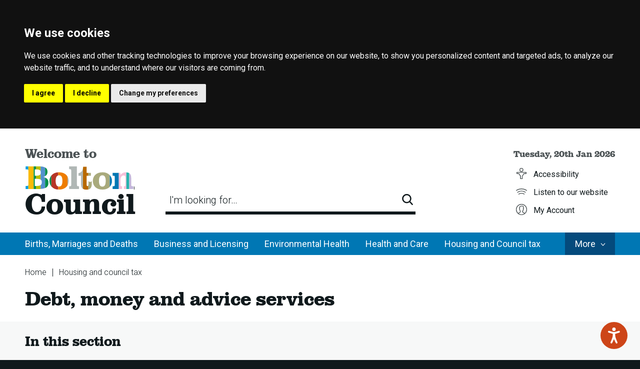

--- FILE ---
content_type: text/html; charset=UTF-8
request_url: https://www.bolton.gov.uk/debt-money-advice-services
body_size: 5433
content:
<!DOCTYPE html>
        <!--[if IE 9]>          <html class="lt-ie10 no-js" lang="en"> <![endif]-->
    <!--[if gt IE 9]><!-->  <html class=" no-js" lang="en"><!--<![endif]-->

    <head>
                        <meta charset="UTF-8">
        
        <title>Debt, money and advice services – Bolton Council</title>

                    <meta http-equiv="x-ua-compatible" content="ie=edge">
            <meta name="viewport" content="width=device-width, initial-scale=1">
        
                    <link rel="alternate" type="application/rss+xml" href="/rss/news">
        
            <link rel="apple-touch-icon" sizes="180x180" href="/site/dist/images/favicons/apple-touch-icon.png">
    <link rel="icon" type="image/png" sizes="32x32" href="/site/dist/images/favicons/favicon-32x32.png">
    <link rel="icon" type="image/png" sizes="16x16" href="/site/dist/images/favicons/favicon-16x16.png">
    <link rel="manifest" href="/site/dist/images/favicons/site.webmanifest">
    <link rel="mask-icon" href="/site/dist/images/favicons/safari-pinned-tab.svg" color="#0077b4">
    <link rel="shortcut icon" href="/site/dist/images/favicons/favicon.ico">
    <meta name="msapplication-TileColor" content="#0077b4">
    <meta name="msapplication-TileImage" content="/themes/bolton/dist/images/favicons/mstile-144x144.png">
    <meta name="msapplication-config" content="/site/dist/images/favicons/browserconfig.xml">
    <meta name="theme-color" content="#ffffff">

            <link href="https://fonts.googleapis.com/css?family=Roboto:300,400,400i,500,700,700i" rel="stylesheet">
                <link rel="stylesheet" href="/site/dist/orbit.css">
        

                            <link rel="stylesheet" type="text/css" href="/site/styles/standard.css">

        
            <meta name="revisit-after" content="2 days">
<meta name="robots" content="index,follow">
<meta name="author" content="Bolton Council">
<meta name="keywords" content="Bolton, services, advice, benefits, council tax, business, community, safety, living, council, democracy, education, learning, environment, planning, health, social, care, housing, jobs, careers, leisure, culture, transport, streets">
<meta name="description" content="Bolton Council&#039;s website provides information, advice and services for residents, businesses and visitors to Bolton.">

                    <meta property="og:title" content="Debt, money and advice services – Bolton Council">
            <meta property="og:site_name" content="Bolton Council">
            <meta property="og:type" content="website">
            <meta property="og:url" content="https://www.bolton.gov.uk/debt-money-advice-services">
            <meta property="og:image" content="    https://www.bolton.gov.uk/site/dist/images/opengraph/opengraph.jpg
">
            <meta property="og:image:alt" content="Bolton Council" />
        
                            
                    <script src="/site/dist/libs/modernizr-custom.js"></script>
        
                <meta name="google-site-verification" content="m3OiLgC51TYxcrI8m4OatO9s-rKxggo-T9qVc6kNvN4" />
<meta name="google-site-verification" content="ODNB79BSok5L8aQpn0OVzCxEiu1HGcLkq7lHmPD6gNQ" />
                </head>

    <body class="one-column category-modular">
        
                                            <nav class="skip-links" aria-label="Skip link">
    <ul class="list list--skip-links">
        <li class="list__item"><a class="list__link" href="#content" rel="nofollow">Skip to content</a></li>
        <li class="list__item"><a class="list__link" href="#main-navigation-wrapper" rel="nofollow">Skip to navigation</a></li>
    </ul>
</nav>
                
    
            
    
            <header id="top" class="site-header">
    <div class="site-header__container">
                    <div class="identity">
            <a href="/" class="identity__link" title="Bolton Council">
                <span class="identity__text identity__text--welcome">
                Welcome to
            </span>
            <span class="identity__text identity__text--multicolour identity__text--larger">
                Bolton
            </span>
            <span class="identity__text">
                Council
            </span>
            </a>
    </div>
                            <form class="form form--search" action="/site-search/results/" method="get" role="search">
    <input type="hidden" name="collection" value="bolton-website-meta">
    <input type="hidden" name="profile" value="_default">
    <div class="form__control form__control--materialize">
        <label class="form__label form__label--loading" for="search-site">
            I&#039;m looking for…
        </label>
        <input class="form__field" type="search" size="18" maxlength="40" name="query" id="search-site" accesskey="q">
        <button class="button button--icon" type="submit">
            <span class="icon icon-search"></span>
            <span class="icon-fallback"> Search</span>
        </button>
    </div>
</form>
                            <nav class="site-header__links" aria-label="Website navigation links"><time class="site-header__datetime" datetime="2026-01-20">Tuesday, 20th Jan 2026</time><ul class="list"><li class="list__item"><a class="list__link" href="https://www.bolton.gov.uk/policies-strategies-procedures/accessibilty?documentId=693&categoryId=20094"><span class="icon icon-accessibility"></span><span class="icon-fallback">Accessibility</span></a></li><li class="list__item"><button class="list__link list__link--browsealoud" aria-expanded="false"><span class="icon icon-listen"></span><span class="icon-fallback">Listen to our website</span></button></li><li class="list__item"><a class="list__link" href="https://www.taxandbenefits.bolton.gov.uk/publicaccesslive/selfservice/dashboard.htm"><span class="icon icon-user"></span><span class="icon-fallback">My Account</span></a></li><li class="list__item"><button class="site-header__menu-toggle hamburger" id="hamburger-toggle" data-a11y-toggle="main-navigation" aria-label="Main Site Navigation"><span class="hamburger__icon"></span><span class="visually-hidden">Site Navigation Menu</span></button></li></ul></nav>
            </div>
            <div id="main-navigation-wrapper" class="nav nav--primary-navigation" tabindex="-1">
    <nav class="nav__featured-items" aria-label="Main">
        <ul class="list">
            <li class="list__item list__item--dropdown-button">
                <button class="list__link" data-a11y-toggle="main-navigation">
                    <span class="list__link-text">More<span class="visually-hidden"> Council Services</span></span>
                    <span class="icon icon--inline icon-arrow--dropdown-transparent-white"></span>
                </button>
            </li>
        </ul>
    </nav>
    <nav class="nav__dropdown-list" id="main-navigation" aria-labelledby="hamburger-toggle">
            <ul class="list">
                            <li class="list__item">
                    <a class="list__link" href="https://www.bolton.gov.uk/births-marriages-deaths">Births, Marriages and Deaths</a>
                </li>
                            <li class="list__item">
                    <a class="list__link" href="https://www.bolton.gov.uk/business-licensing">Business and Licensing</a>
                </li>
                            <li class="list__item">
                    <a class="list__link" href="https://www.bolton.gov.uk/environmental-health">Environmental Health</a>
                </li>
                            <li class="list__item">
                    <a class="list__link" href="https://www.bolton.gov.uk/health-care">Health and Care</a>
                </li>
                            <li class="list__item">
                    <a class="list__link" href="https://www.bolton.gov.uk/housing-council-tax">Housing and Council tax</a>
                </li>
                            <li class="list__item">
                    <a class="list__link" href="https://www.bolton.gov.uk/jobs-skills-training">Jobs, Skills and Training</a>
                </li>
                            <li class="list__item">
                    <a class="list__link" href="https://www.bolton.gov.uk/schools-children">Schools and Children</a>
                </li>
                            <li class="list__item">
                    <a class="list__link" href="https://www.bolton.gov.uk/libraries-leisure">Libraries and leisure</a>
                </li>
                            <li class="list__item">
                    <a class="list__link" href="https://www.bolton.gov.uk/streets-travel-parking">Streets, parking and travel</a>
                </li>
                            <li class="list__item">
                    <a class="list__link" href="https://www.bolton.gov.uk/planning">Planning</a>
                </li>
                            <li class="list__item">
                    <a class="list__link" href="https://www.bolton.gov.uk/voting">Voting</a>
                </li>
                            <li class="list__item">
                    <a class="list__link" href="https://www.bolton.gov.uk/rubbish-recycling">Rubbish and recycling</a>
                </li>
                            <li class="list__item">
                    <a class="list__link" href="https://www.bolton.gov.uk/council">Your Council</a>
                </li>
                    </ul>
        </nav>
</div>

                    
            </header>
    
                <main class="site-main">

        
                                            <header class="page-header">
        <div class="container">
            <div class="page-header__content">
                                        <nav class="breadcrumb" aria-label="Breadcrumb">
            <span class="breadcrumb__prefix">You are here:</span>
            <ol class="list list--breadcrumb"><li class="list__item"><a class="list__link" href="/" rel="home">
                    Home
                </a></li><li class="list__item"><a class="list__link" href="/housing-council-tax">
                            Housing and council tax
                        </a></li><li class="list__item"><span>Debt, money and advice services</span></li></ol>        </nav>                                                    <h1 class="page-heading">
    Debt, money and advice services
</h1>                            </div>
        </div>
    </header>

                                <div id="content" tabindex="-1">
        <div class="outer-container">
            <div class="site-content">
                
                    
                                                                                
                                
                                        
                                    
                
    
    <div class="widget-row widget-row--flush widget-row--full-width widget-row--subtle">
                                    <div class="widget-width widget-width--100 widget-width--large">
                        <div class="widget widget--services" data-widget-id="999">
        <div class="services">
    <div class="container">
                    <h2 class="widget__heading">
    In this section
</h2>
                <div class="grid services__grid" data-matchHeight=".service">
            <div class="services__grid-cell">
                <div class="service">
                    <a class="service__link" href="https://www.bolton.gov.uk/debt-money-advice-services/bolton-money-skills-service-including-furniture4u">
                        <div class="icon service__icon icon-council-tax2-grey">
                            <picture class="service__picture">
                                <source srcset="/site/dist/icons/services/svg/council-tax2.svg" type="image/svg+xml">
                                <img class="icon__image" src="/site/dist/icons/services/png/council-tax2.png" alt="Icon: Bolton Money Skills Service" />
                            </picture>
                            <img class="icon__image icon__filter-fallback" src="/site/dist/icons/services/png/council-tax2-grey.png" alt="Icon fallback: Bolton Money Skills Service" />
                        </div>
                        <h2 class="service__heading">
                            Bolton Money Skills Service
                        </h2>
                        <span class="service__arrow"></span>
                    </a>
                                    </div>
            </div><div class="services__grid-cell">
                <div class="service">
                    <a class="service__link" href="https://www.bolton.gov.uk/debt-money-advice-services/community-legal-advice">
                        <div class="icon service__icon icon-signpost-grey">
                            <picture class="service__picture">
                                <source srcset="/site/dist/icons/services/svg/signpost.svg" type="image/svg+xml">
                                <img class="icon__image" src="/site/dist/icons/services/png/signpost.png" alt="Icon: Community legal advice" />
                            </picture>
                            <img class="icon__image icon__filter-fallback" src="/site/dist/icons/services/png/signpost-grey.png" alt="Icon fallback: Community legal advice" />
                        </div>
                        <h2 class="service__heading">
                            Community legal advice
                        </h2>
                        <span class="service__arrow"></span>
                    </a>
                                    </div>
            </div><div class="services__grid-cell">
                <div class="service">
                    <a class="service__link" href="https://www.bolton.gov.uk/debt-money-advice-services/credit-unions">
                        <div class="icon service__icon icon-people-communities2-grey">
                            <picture class="service__picture">
                                <source srcset="/site/dist/icons/services/svg/people-communities2.svg" type="image/svg+xml">
                                <img class="icon__image" src="/site/dist/icons/services/png/people-communities2.png" alt="Icon: Credit unions" />
                            </picture>
                            <img class="icon__image icon__filter-fallback" src="/site/dist/icons/services/png/people-communities2-grey.png" alt="Icon fallback: Credit unions" />
                        </div>
                        <h2 class="service__heading">
                            Credit unions
                        </h2>
                        <span class="service__arrow"></span>
                    </a>
                                    </div>
            </div><div class="services__grid-cell">
                <div class="service">
                    <a class="service__link" href="https://www.bolton.gov.uk/mart">
                        <div class="icon service__icon icon-council-tax3-grey">
                            <picture class="service__picture">
                                <source srcset="/site/dist/icons/services/svg/council-tax3.svg" type="image/svg+xml">
                                <img class="icon__image" src="/site/dist/icons/services/png/council-tax3.png" alt="Icon: Help with money problems" />
                            </picture>
                            <img class="icon__image icon__filter-fallback" src="/site/dist/icons/services/png/council-tax3-grey.png" alt="Icon fallback: Help with money problems" />
                        </div>
                        <h2 class="service__heading">
                            Help with money problems
                        </h2>
                        <span class="service__arrow"></span>
                    </a>
                                    </div>
            </div>        </div>
    </div>
</div>

    </div>

                </div>
                        </div>

    
                    
    
                                                                                
                    
                            </div>

                            <div class="aside aside--below">

                                                                    
                            
    
                                                                    
                </div>
            
                        </div>
    </div>

                                                                                

        
    </main>

                    <footer class="site-footer">
        <div class="site-footer__container">
                                <nav class="site-footer__links" aria-label="Footer">
        <ul class="list">
            <li class="list__item">
                <a class="list__link" href="https://www.bolton.gov.uk/policies-strategies-procedures/accessibilty?documentId=693&categoryId=20094">
                    <span class="icon icon-accessibility-white"></span>
                    <span class="icon-fallback">Accessibility</span>
                </a>
            </li><li class="list__item">
                <a class="list__link" href="https://www.bolton.gov.uk/contact-us-0/translating-interpreting-services?documentId=440&amp;categoryId=20112">
                    <span class="icon icon-translations"></span>
                    <span class="icon-fallback">Translations</span>
                </a>
            </li><li class="list__item">
                <a class="list__link" href="https://www.bolton.gov.uk/contact-us-0?categoryId=20112">
                    <span class="icon icon-contact"></span>
                    <span class="icon-fallback">Contact us</span>
                </a>
            </li>
        </ul>
    </nav>

                                        <div class="site-footer__info">
            <p class="site-footer__rights">
            Copyright © Bolton Council.
            <a class="site-footer__link" href="https://www.bolton.gov.uk/council/copyright-disclaimer-privacy/1">Privacy and terms</a>        </p>
                <p class="site-footer__suppliers">
            <span class="site-footer__supplier">Designed and Powered by <a class="site-footer__link" href="http://www.jadu.net">Jadu</a>. </span>
        </p>
    </div>

                                        
                                        <div class="site-footer__social">
    <ul class="list">
        <li class="list__item">
                <a class="list__link" href="https://twitter.com/boltoncouncil" title="Twitter" rel="nofollow">
                    <span class="icon icon-social--twitter-white"></span>
                    <span class="icon icon-social--twitter-yellow"></span>
                    <span class="icon-fallback">Twitter</span>
                </a>
            </li>
                            <li class="list__item">
                <a class="list__link" href="https://www.facebook.com/Bolton-Council-102011083185130" title="Facebook" rel="nofollow">
                    <span class="icon icon-social--facebook-white"></span>
                    <span class="icon icon-social--facebook-yellow"></span>
                    <span class="icon-fallback">Facebook</span>
                </a>
            </li>
                            <li class="list__item">
                <a class="list__link" href="https://www.flickr.com/photos/boltoncouncil/" title="Flickr" rel="nofollow">
                    <span class="icon icon-social--flickr-white"></span>
                    <span class="icon icon-social--flickr-yellow"></span>
                    <span class="icon-fallback">Flickr</span>
                </a>
            </li>
                            <li class="list__item">
                <a class="list__link" href="https://www.youtube.com/user/boltoncouncil/playlists?view_as=subscriber" title="YouTube" rel="nofollow">
                    <span class="icon icon-social--youtube-white"></span>
                    <span class="icon icon-social--youtube-yellow"></span>
                    <span class="icon-fallback">YouTube</span>
                </a>
            </li>
                    </ul>
</div>

                                        <div class="site-footer__identity identity identity--white">
                    <a href="/" class="identity__link" title="Bolton Council Home Page">
                        <span class="identity__text identity__text--larger">
                            Bolton
                        </span>
                        <span class="identity__text">
                            Council
                        </span>
                    </a>
                </div>
                    </div>
                    <ul class="list list--back-to-top">
                <li class="list__item"><a class="list__link" href="#top" rel="nofollow">Back to the top</a></li>
            </ul>
            </footer>

        
            <link rel="stylesheet" href="/site/dist/icons/ui/icons.data.svg.css">
    <script src="//ajax.googleapis.com/ajax/libs/jquery/3.3.1/jquery.min.js"></script>
    <script>window.jQuery || document.write('<script src="/site/dist/libs/jquery.min.js"><\/script>');</script>
    <script src="/site/dist/orbit.js"></script>
    <script src="https://bolton.funnelback.co.uk/s/resources/bolton-website-meta/typeahead/typeahead.bundle-0.11.1.min.js"></script>
    <script src="https://bolton.funnelback.co.uk/s/resources/bolton-website-meta/typeahead/funnelback.autocompletion-2.6.0.js"></script>
    <script src="https://www.browsealoud.com/plus/scripts/ba.js"></script>
    <script src="/site/js/almond.min.js"></script>
    <script src="/site/js/util.min.js"></script>
            
    <!-- Google tag (gtag.js) -->
<script async src="https://www.googletagmanager.com/gtag/js?id=G-1H94HEHRXX" type="text/plain" cookie-consent="tracking"></script>
<script>
  window.dataLayer = window.dataLayer || [];
  function gtag(){dataLayer.push(arguments);}
  gtag('js', new Date());

  gtag('config', 'G-1H94HEHRXX');
</script>


<!-- Global site tag (gtag.js) - Google Analytics OLD --><script async src="https://www.googletagmanager.com/gtag/js?id=UA-2721207-1" type="text/plain" cookie-consent="tracking"></script><script>  window.dataLayer = window.dataLayer || [];  function gtag(){dataLayer.push(arguments);}  gtag('js', new Date());   gtag('config', 'UA-2721207-1');</script><!-- Google Tag Manager OLD - ->
<script>(function(w,d,s,l,i){w[l]=w[l]||[];w[l].push({'gtm.start':
new Date().getTime(),event:'gtm.js'});var f=d.getElementsByTagName(s)[0],
j=d.createElement(s),dl=l!='dataLayer'?'&l='+l:'';j.async=true;j.src=
'https://www.googletagmanager.com/gtm.js?id='+i+dl;f.parentNode.insertBefore(j,f);
})(window,document,'script','dataLayer','GTM-5LCXHQ7');</script>
<!-- End Google Tag Manager OLD -->

<!-- Cookie Consent by https://www.FreePrivacyPolicy.com -->
<script type="text/javascript" src="//www.freeprivacypolicy.com/public/cookie-consent/4.0.0/cookie-consent.js" charset="UTF-8"></script>
<script type="text/javascript" charset="UTF-8">
document.addEventListener('DOMContentLoaded', function () {
cookieconsent.run({"notice_banner_type":"headline","consent_type":"express","palette":"dark","language":"en","page_load_consent_levels":["strictly-necessary"],"notice_banner_reject_button_hide":false,"preferences_center_close_button_hide":false,"website_name":"Bolton Council","website_privacy_policy_url":"https://www.bolton.gov.uk/data-protection-freedom-information/privacy-notices"});
});
</script>

<noscript>Cookie Consent by <a href="https://www.freeprivacypolicy.com/free-privacy-policy-generator/" rel="nofollow noopener">Free Privacy Policy website</a></noscript>
<!-- End Cookie Consent -->
<script src="https://cdnjs.cloudflare.com/ajax/libs/OwlCarousel2/2.3.4/owl.carousel.min.js" integrity="sha384-l/y5WJTphApmSlx76Ev6k4G3zxu/+19CVvn9OTKI7gs4Yu5Hm8mjpdtdr5oyhnNo" crossorigin="anonymous" cookie-consent="functionality"></script>
<script>$(function () {           if ($(".owl-carousel").length === 0) {        return;     }      $('.owl-carousel').owlCarousel({                loop:true,                autoplay:true,                autoplayHoverPause:true,                nav : true,                dots: false,                autoplayTimeout : 5000,                items: 1,                navText : ['<i class="fa fa-angle-left" aria-hidden="true"></i>','<i class="fa fa-angle-right" aria-hidden="true"></i>']         });    });</script><script>$(function () {           if ($(".owl-carousel").length === 0) {        return;     }      $('.owl-carousel').owlCarousel({                loop:true,                autoplay:true,                autoplayHoverPause:true,                nav : true,                dots: false,                items: 1,                navText : ['<i class="fa fa-angle-left" aria-hidden="true"></i>','<i class="fa fa-angle-right" aria-hidden="true"></i>']         });    });</script>


<!-- change Twitter link to X -->
<script>
$(".site-footer__social .list__link").first().attr("href", "https://x.com/boltoncouncil").attr("title", "X");
</script>

<style>
    .icon-social--twitter-white {
        background-image: url(https://www.bolton.gov.uk/downloads/file/6072/twitter-x-white);
    background-size: 38px;
    background-position: right 5px;
    opacity: 0.92;
    }

    .icon-social--twitter-yellow {
        background-image: url(https://www.bolton.gov.uk/downloads/file/6071/twitter-x-yellow);
    background-size: 38px;
    background-position: right 5px;
    opacity: 0.92;
    }
</style>
    </body>
</html>


--- FILE ---
content_type: text/css
request_url: https://www.bolton.gov.uk/site/dist/orbit.css
body_size: 44918
content:
@font-face{font-family:'boltonregular';src:url("../fonts/bolton_mac-webfont.woff2") format("woff2"),url("../fonts/bolton_mac-webfont.woff") format("woff");font-weight:normal;font-style:normal}@-webkit-keyframes animation--bounce{0%,10%,20%,100%{-webkit-transform:translateY(0);transform:translateY(0)}5%{-webkit-transform:translateY(-10px);transform:translateY(-10px)}15%{-webkit-transform:translateY(-5px);transform:translateY(-5px)}}@keyframes animation--bounce{0%,10%,20%,100%{-webkit-transform:translateY(0);transform:translateY(0)}5%{-webkit-transform:translateY(-10px);transform:translateY(-10px)}15%{-webkit-transform:translateY(-5px);transform:translateY(-5px)}}.animation--bounce{-webkit-animation-duration:3s;animation-duration:3s;-webkit-animation-name:animation--bounce;animation-name:animation--bounce}@-webkit-keyframes animation--pulse{0%,100%{-webkit-transform:translate(0, -50%) scale(1);transform:translate(0, -50%) scale(1)}50%{-webkit-transform:translate(0, -50%) scale(0.7);transform:translate(0, -50%) scale(0.7)}}@keyframes animation--pulse{0%,100%{-webkit-transform:translate(0, -50%) scale(1);transform:translate(0, -50%) scale(1)}50%{-webkit-transform:translate(0, -50%) scale(0.7);transform:translate(0, -50%) scale(0.7)}}.animation--pulse,.button--close:hover .icon,.button--close:focus .icon,.button--close:active .icon{-webkit-animation:animation--pulse .6s ease-out;animation:animation--pulse .6s ease-out}.animation--infinite{-webkit-animation-iteration-count:infinite;animation-iteration-count:infinite}@-webkit-keyframes chevron-hover-right{from{-webkit-transform:translateX(0) translateY(-50%);transform:translateX(0) translateY(-50%)}50%{-webkit-transform:translateX(.375rem) translateY(-50%);transform:translateX(.375rem) translateY(-50%)}to{-webkit-transform:translateX(0) translateY(-50%);transform:translateX(0) translateY(-50%)}}@keyframes chevron-hover-right{from{-webkit-transform:translateX(0) translateY(-50%);transform:translateX(0) translateY(-50%)}50%{-webkit-transform:translateX(.375rem) translateY(-50%);transform:translateX(.375rem) translateY(-50%)}to{-webkit-transform:translateX(0) translateY(-50%);transform:translateX(0) translateY(-50%)}}@-webkit-keyframes chevron-hover-left{from{-webkit-transform:translateX(0) translateY(-50%);transform:translateX(0) translateY(-50%)}50%{-webkit-transform:translateX(-.375rem) translateY(-50%);transform:translateX(-.375rem) translateY(-50%)}to{-webkit-transform:translateX(0) translateY(-50%);transform:translateX(0) translateY(-50%)}}@keyframes chevron-hover-left{from{-webkit-transform:translateX(0) translateY(-50%);transform:translateX(0) translateY(-50%)}50%{-webkit-transform:translateX(-.375rem) translateY(-50%);transform:translateX(-.375rem) translateY(-50%)}to{-webkit-transform:translateX(0) translateY(-50%);transform:translateX(0) translateY(-50%)}}@-webkit-keyframes chevron-hover-down{from{-webkit-transform:translateY(-50%);transform:translateY(-50%)}50%{-webkit-transform:translateY(calc(-50% + .375rem));transform:translateY(calc(-50% + .375rem))}to{-webkit-transform:translateY(-50%);transform:translateY(-50%)}}@keyframes chevron-hover-down{from{-webkit-transform:translateY(-50%);transform:translateY(-50%)}50%{-webkit-transform:translateY(calc(-50% + .375rem));transform:translateY(calc(-50% + .375rem))}to{-webkit-transform:translateY(-50%);transform:translateY(-50%)}}.animation--chevron-hover-right,.alert__button:hover .icon,.alert__button:focus .icon,.alert__button:active .icon,.button--chevron-right:hover .icon,.button--chevron-right:focus .icon,.button--chevron-right:active .icon,.list--chevron-bullet .list__link:not(.is-active):hover .list__bullet::before,.list--chevron-bullet .list__link:not(.is-active):hover .list__bullet::after,.list--navigation .list__link:hover::before,.list--navigation .list__link:focus::before,.list--navigation .list__link:active::before,.list--navigation .tt-suggestion__link:hover::before,.list--navigation .tt-suggestion__link:focus::before,.list--navigation .tt-suggestion__link:active::before,.tt-suggestion .list__link:hover::before,.tt-suggestion .list__link:focus::before,.tt-suggestion .list__link:active::before,.tt-suggestion .tt-suggestion__link:hover::before,.tt-suggestion .tt-suggestion__link:focus::before,.tt-suggestion .tt-suggestion__link:active::before,.pagination__item--next .pagination__link:hover .pagination__icon::before,.pagination__item--next .pagination__link:focus .pagination__icon::before,.pagination__item--next .pagination__link:active .pagination__icon::before,.service__link:hover .service__arrow,.service__link:focus .service__arrow,.service__link:active .service__arrow,.services__more .list__link:hover .service__arrow,.services__more .list__link:focus .service__arrow,.services__more .list__link:active .service__arrow,.colour-block__cta:hover .icon,.colour-block__cta:active .icon,.featured-news__cta:hover .icon,.featured-news__cta:active .icon{-webkit-animation:chevron-hover-right .6s ease-out;animation:chevron-hover-right .6s ease-out}.animation--chevron-hover-left,.button--chevron-left:hover .icon,.button--chevron-left:focus .icon,.button--chevron-left:active .icon,.pagination__item--previous .pagination__link:hover .pagination__icon::before,.pagination__item--previous .pagination__link:focus .pagination__icon::before,.pagination__item--previous .pagination__link:active .pagination__icon::before{-webkit-animation:chevron-hover-left .6s ease-out;animation:chevron-hover-left .6s ease-out}.animation--chevron-hover-down,.button--chevron-down:hover .icon,.button--chevron-down:focus .icon,.button--chevron-down:active .icon,.dropdown-button:hover .icon::before,.nav__toggle:hover::before,.nav__toggle:focus::before,.nav__toggle:active::before,.boxed__toggle:hover::before,.boxed__toggle:focus::before,.boxed__toggle:active::before{-webkit-animation:chevron-hover-down .6s ease-out;animation:chevron-hover-down .6s ease-out}@-webkit-keyframes buttonHoverEffect{from{-webkit-transform:scale(0.5);transform:scale(0.5)}to{-webkit-transform:scale(1);transform:scale(1)}}@keyframes buttonHoverEffect{from{-webkit-transform:scale(0.5);transform:scale(0.5)}to{-webkit-transform:scale(1);transform:scale(1)}}@-webkit-keyframes underlineSwap{from{background-size:100% 100%}50%{background-size:50% 100%}to{background-size:100% 100%}}@keyframes underlineSwap{from{background-size:100% 100%}50%{background-size:50% 100%}to{background-size:100% 100%}}@-webkit-keyframes underlineAppear{from{background-size:0% 100%}to{background-size:100% 100%}}@keyframes underlineAppear{from{background-size:0% 100%}to{background-size:100% 100%}}@-webkit-keyframes form-select-hover-effect{from{background-position:right center}50%{background-position:right .375rem}to{background-position:right center}}@keyframes form-select-hover-effect{from{background-position:right center}50%{background-position:right .375rem}to{background-position:right center}}html{font-family:sans-serif;-ms-text-size-adjust:100%;-webkit-text-size-adjust:100%}body{margin:0}article,aside,details,figcaption,figure,footer,header,hgroup,main,menu,nav,section,summary{display:block}audio,canvas,progress,video{display:inline-block;vertical-align:baseline}audio:not([controls]){display:none;height:0}[hidden],template{display:none}a{background-color:transparent}a:active,a:hover{outline:0}abbr[title]{border-bottom:1px dotted}b,strong{font-weight:bold}dfn{font-style:italic}h1,.featured-news .widget__heading,.colour-blocks .widget__heading,.about-council .widget__heading,.h1{font-size:2em;margin:0.67em 0}mark{background:#ff0;color:#000}small{font-size:80%}sub,sup{font-size:75%;line-height:0;position:relative;vertical-align:baseline}sup{top:-0.5em}sub{bottom:-0.25em}img{border:0}svg:not(:root){overflow:hidden}figure{margin:1em 40px}hr{-webkit-box-sizing:content-box;box-sizing:content-box;height:0}pre{overflow:auto}code,kbd,pre,samp{font-family:monospace, monospace;font-size:1em}button,input,optgroup,select,textarea{color:inherit;font:inherit;margin:0}button{overflow:visible}button,select{text-transform:none}button,html input[type="button"],input[type="reset"],input[type="submit"]{-webkit-appearance:button;cursor:pointer}button[disabled],html input[disabled]{cursor:default}button::-moz-focus-inner,input::-moz-focus-inner{border:0;padding:0}input{line-height:normal}input[type="checkbox"],input[type="radio"]{-webkit-box-sizing:border-box;box-sizing:border-box;padding:0}input[type="number"]::-webkit-inner-spin-button,input[type="number"]::-webkit-outer-spin-button{height:auto}input[type="search"]{-webkit-appearance:textfield;-webkit-box-sizing:content-box;box-sizing:content-box}input[type="search"]::-webkit-search-cancel-button,input[type="search"]::-webkit-search-decoration{-webkit-appearance:none}fieldset{border:1px solid #c0c0c0;margin:0 2px;padding:0.35em 0.625em 0.75em}legend{border:0;padding:0}textarea{overflow:auto}optgroup{font-weight:bold}table{border-collapse:collapse;border-spacing:0}td,th{padding:0}html{background-color:#10191c;font:1em / 1.5 "Roboto",sans-serif;min-height:100%;min-width:320px}html,body{max-width:100%;min-height:100vh;overflow-x:hidden}body{color:#10191c;padding-bottom:1.25rem;position:relative}body::after{background-image:url("../dist/images/dna-strand.svg");background-position:bottom;background-repeat:no-repeat;background-size:100%;bottom:0;content:'';display:block;height:1.25rem;left:0;position:absolute;width:100%}@media screen and (max-width: 599px){body::after{height:1.125rem}}@media screen and (min-width: 960px){body::after{background-size:100%}}*{-moz-osx-font-smoothing:grayscale;-webkit-font-smoothing:antialiased}*,*::before,*::after{-webkit-box-sizing:border-box;box-sizing:border-box}blockquote,dl,dd,ol,ul,h1,.featured-news .widget__heading,.colour-blocks .widget__heading,.about-council .widget__heading,.h1,h2,.h2,h3,.list--download-group .list__group-heading,.table-wrapper__heading,.h3,h4,.nav__heading,.featured-news__headline,.colour-block__heading,.form__heading,.widget__heading,.h4,h5,.page-meta,.form-summary__heading,.form-summary__section-title,.listing__heading,.featured-news__list .featured-news__headline,.widget__subheading,.h5,h6,.calendar__heading,.widget__subheading-child,.tt-dropdown-menu__heading,.h6,p,pre,fieldset,hr{margin:0}fieldset,ol,ul{padding:0}iframe,fieldset{border:0}[tabindex="-1"]:focus{outline:none}img{font-style:italic;max-width:100%}img[width],img[height]{max-width:none}hgroup,.hgroup,ul,ol,dl,blockquote,p,pre,address,table,form,hr{margin:.75rem 0 1.5rem}li>ul,li>ol{margin-bottom:0}hr{background-color:#0077b4;border:0;height:1px;margin-bottom:1.5rem}ul,ol,dd{margin-left:24px}code{line-height:1}pre{margin-top:0;-moz-tab-size:2;-o-tab-size:2;tab-size:2}pre+p{margin-top:1.5rem}address{font-style:normal}::-moz-selection{background-color:#c3b7db !important;color:#10191c !important}::selection{background-color:#c3b7db !important;color:#10191c !important}[data-a11y-toggle]:not([aria-controls]),[aria-hidden='true'][aria-labelledby]{display:none}[role="button"]{cursor:pointer}.flickity-enabled{position:relative}.flickity-enabled:focus{outline:none}.flickity-viewport{overflow:hidden;position:relative;height:100%}.flickity-slider{position:absolute;width:100%;height:100%}.flickity-enabled.is-draggable{-webkit-tap-highlight-color:transparent;-webkit-user-select:none;-moz-user-select:none;-ms-user-select:none;user-select:none}.flickity-enabled.is-draggable .flickity-viewport{cursor:move;cursor:-webkit-grab;cursor:grab}.flickity-enabled.is-draggable .flickity-viewport.is-pointer-down{cursor:-webkit-grabbing;cursor:grabbing}.flickity-button{position:absolute;background:rgba(255,255,255,0.75);border:none;color:#333}.flickity-button:hover{background:white;cursor:pointer}.flickity-button:focus{outline:none;-webkit-box-shadow:0 0 0 5px #19F;box-shadow:0 0 0 5px #19F}.flickity-button:active{opacity:0.6}.flickity-button:disabled{opacity:0.3;cursor:auto;pointer-events:none}.flickity-button-icon{fill:currentColor}.flickity-prev-next-button{top:50%;width:44px;height:44px;border-radius:50%;-webkit-transform:translateY(-50%);-ms-transform:translateY(-50%);transform:translateY(-50%)}.flickity-prev-next-button.previous{left:10px}.flickity-prev-next-button.next{right:10px}.flickity-rtl .flickity-prev-next-button.previous{left:auto;right:10px}.flickity-rtl .flickity-prev-next-button.next{right:auto;left:10px}.flickity-prev-next-button .flickity-button-icon{position:absolute;left:20%;top:20%;width:60%;height:60%}.flickity-page-dots{position:absolute;width:100%;bottom:-25px;padding:0;margin:0;list-style:none;text-align:center;line-height:1}.flickity-rtl .flickity-page-dots{direction:rtl}.flickity-page-dots .dot{display:inline-block;width:10px;height:10px;margin:0 8px;background:#333;border-radius:50%;opacity:0.25;cursor:pointer}.flickity-page-dots .dot.is-selected{opacity:1}@-webkit-keyframes passing-through{0%{opacity:0;-webkit-transform:translateY(40px);-ms-transform:translateY(40px);transform:translateY(40px)}30%,70%{opacity:1;-webkit-transform:translateY(0px);-ms-transform:translateY(0px);transform:translateY(0px)}100%{opacity:0;-webkit-transform:translateY(-40px);-ms-transform:translateY(-40px);transform:translateY(-40px)}}@keyframes passing-through{0%{opacity:0;-webkit-transform:translateY(40px);-ms-transform:translateY(40px);transform:translateY(40px)}30%,70%{opacity:1;-webkit-transform:translateY(0px);-ms-transform:translateY(0px);transform:translateY(0px)}100%{opacity:0;-webkit-transform:translateY(-40px);-ms-transform:translateY(-40px);transform:translateY(-40px)}}@-webkit-keyframes slide-in{0%{opacity:0;-webkit-transform:translateY(40px);-ms-transform:translateY(40px);transform:translateY(40px)}30%{opacity:1;-webkit-transform:translateY(0px);-ms-transform:translateY(0px);transform:translateY(0px)}}@keyframes slide-in{0%{opacity:0;-webkit-transform:translateY(40px);-ms-transform:translateY(40px);transform:translateY(40px)}30%{opacity:1;-webkit-transform:translateY(0px);-ms-transform:translateY(0px);transform:translateY(0px)}}@-webkit-keyframes pulse{0%{-webkit-transform:scale(1);-ms-transform:scale(1);transform:scale(1)}10%{-webkit-transform:scale(1.1);-ms-transform:scale(1.1);transform:scale(1.1)}20%{-webkit-transform:scale(1);-ms-transform:scale(1);transform:scale(1)}}@keyframes pulse{0%{-webkit-transform:scale(1);-ms-transform:scale(1);transform:scale(1)}10%{-webkit-transform:scale(1.1);-ms-transform:scale(1.1);transform:scale(1.1)}20%{-webkit-transform:scale(1);-ms-transform:scale(1);transform:scale(1)}}.dropzone,.form__dropzone,.dropzone *,.form__dropzone *{-webkit-box-sizing:border-box;box-sizing:border-box}.dropzone,.form__dropzone{min-height:150px;border:2px solid rgba(0,0,0,0.3);background:white;padding:20px 20px}.dropzone.dz-clickable,.dz-clickable.form__dropzone{cursor:pointer}.dropzone.dz-clickable *,.dz-clickable.form__dropzone *{cursor:default}.dropzone.dz-clickable .dz-message,.dz-clickable.form__dropzone .dz-message,.dropzone.dz-clickable .dz-message *,.dz-clickable.form__dropzone .dz-message *{cursor:pointer}.dropzone.dz-started .dz-message,.dz-started.form__dropzone .dz-message{display:none}.dropzone.dz-drag-hover,.dz-drag-hover.form__dropzone{border-style:solid}.dropzone.dz-drag-hover .dz-message,.dz-drag-hover.form__dropzone .dz-message{opacity:0.5}.dropzone .dz-message,.form__dropzone .dz-message{text-align:center;margin:2em 0}.dropzone .dz-message .dz-button,.form__dropzone .dz-message .dz-button{background:none;color:inherit;border:none;padding:0;font:inherit;cursor:pointer;outline:inherit}.dropzone .dz-preview,.form__dropzone .dz-preview{position:relative;display:inline-block;vertical-align:top;margin:16px;min-height:100px}.dropzone .dz-preview:hover,.form__dropzone .dz-preview:hover{z-index:1000}.dropzone .dz-preview:hover .dz-details,.form__dropzone .dz-preview:hover .dz-details{opacity:1}.dropzone .dz-preview.dz-file-preview .dz-image,.form__dropzone .dz-preview.dz-file-preview .dz-image{border-radius:20px;background:#999;background:-webkit-gradient(linear, left top, left bottom, from(#eee), to(#ddd));background:-webkit-linear-gradient(top, #eee, #ddd);background:-o-linear-gradient(top, #eee, #ddd);background:linear-gradient(to bottom, #eee, #ddd)}.dropzone .dz-preview.dz-file-preview .dz-details,.form__dropzone .dz-preview.dz-file-preview .dz-details{opacity:1}.dropzone .dz-preview.dz-image-preview,.form__dropzone .dz-preview.dz-image-preview{background:white}.dropzone .dz-preview.dz-image-preview .dz-details,.form__dropzone .dz-preview.dz-image-preview .dz-details{-webkit-transition:opacity 0.2s linear;-o-transition:opacity 0.2s linear;transition:opacity 0.2s linear}.dropzone .dz-preview .dz-remove,.form__dropzone .dz-preview .dz-remove{font-size:14px;text-align:center;display:block;cursor:pointer;border:none}.dropzone .dz-preview .dz-remove:hover,.form__dropzone .dz-preview .dz-remove:hover{text-decoration:underline}.dropzone .dz-preview:hover .dz-details,.form__dropzone .dz-preview:hover .dz-details{opacity:1}.dropzone .dz-preview .dz-details,.form__dropzone .dz-preview .dz-details{z-index:20;position:absolute;top:0;left:0;opacity:0;font-size:13px;min-width:100%;max-width:100%;padding:2em 1em;text-align:center;color:rgba(0,0,0,0.9);line-height:150%}.dropzone .dz-preview .dz-details .dz-size,.form__dropzone .dz-preview .dz-details .dz-size{margin-bottom:1em;font-size:16px}.dropzone .dz-preview .dz-details .dz-filename,.form__dropzone .dz-preview .dz-details .dz-filename{white-space:nowrap}.dropzone .dz-preview .dz-details .dz-filename:hover span,.form__dropzone .dz-preview .dz-details .dz-filename:hover span{border:1px solid rgba(200,200,200,0.8);background-color:rgba(255,255,255,0.8)}.dropzone .dz-preview .dz-details .dz-filename:not(:hover),.form__dropzone .dz-preview .dz-details .dz-filename:not(:hover){overflow:hidden;-o-text-overflow:ellipsis;text-overflow:ellipsis}.dropzone .dz-preview .dz-details .dz-filename:not(:hover) span,.form__dropzone .dz-preview .dz-details .dz-filename:not(:hover) span{border:1px solid transparent}.dropzone .dz-preview .dz-details .dz-filename span,.form__dropzone .dz-preview .dz-details .dz-filename span,.dropzone .dz-preview .dz-details .dz-size span,.form__dropzone .dz-preview .dz-details .dz-size span{background-color:rgba(255,255,255,0.4);padding:0 0.4em;border-radius:3px}.dropzone .dz-preview:hover .dz-image img,.form__dropzone .dz-preview:hover .dz-image img{-webkit-transform:scale(1.05, 1.05);-ms-transform:scale(1.05, 1.05);transform:scale(1.05, 1.05);-webkit-filter:blur(8px);filter:blur(8px)}.dropzone .dz-preview .dz-image,.form__dropzone .dz-preview .dz-image{border-radius:20px;overflow:hidden;width:120px;height:120px;position:relative;display:block;z-index:10}.dropzone .dz-preview .dz-image img,.form__dropzone .dz-preview .dz-image img{display:block}.dropzone .dz-preview.dz-success .dz-success-mark,.form__dropzone .dz-preview.dz-success .dz-success-mark{-webkit-animation:passing-through 3s cubic-bezier(0.77, 0, 0.175, 1);animation:passing-through 3s cubic-bezier(0.77, 0, 0.175, 1)}.dropzone .dz-preview.dz-error .dz-error-mark,.form__dropzone .dz-preview.dz-error .dz-error-mark{opacity:1;-webkit-animation:slide-in 3s cubic-bezier(0.77, 0, 0.175, 1);animation:slide-in 3s cubic-bezier(0.77, 0, 0.175, 1)}.dropzone .dz-preview .dz-success-mark,.form__dropzone .dz-preview .dz-success-mark,.dropzone .dz-preview .dz-error-mark,.form__dropzone .dz-preview .dz-error-mark{pointer-events:none;opacity:0;z-index:500;position:absolute;display:block;top:50%;left:50%;margin-left:-27px;margin-top:-27px}.dropzone .dz-preview .dz-success-mark svg,.form__dropzone .dz-preview .dz-success-mark svg,.dropzone .dz-preview .dz-error-mark svg,.form__dropzone .dz-preview .dz-error-mark svg{display:block;width:54px;height:54px}.dropzone .dz-preview.dz-processing .dz-progress,.form__dropzone .dz-preview.dz-processing .dz-progress{opacity:1;-webkit-transition:all 0.2s linear;-o-transition:all 0.2s linear;transition:all 0.2s linear}.dropzone .dz-preview.dz-complete .dz-progress,.form__dropzone .dz-preview.dz-complete .dz-progress{opacity:0;-webkit-transition:opacity 0.4s ease-in;-o-transition:opacity 0.4s ease-in;transition:opacity 0.4s ease-in}.dropzone .dz-preview:not(.dz-processing) .dz-progress,.form__dropzone .dz-preview:not(.dz-processing) .dz-progress{-webkit-animation:pulse 6s ease infinite;animation:pulse 6s ease infinite}.dropzone .dz-preview .dz-progress,.form__dropzone .dz-preview .dz-progress{opacity:1;z-index:1000;pointer-events:none;position:absolute;height:16px;left:50%;top:50%;margin-top:-8px;width:80px;margin-left:-40px;background:rgba(255,255,255,0.9);-webkit-transform:scale(1);border-radius:8px;overflow:hidden}.dropzone .dz-preview .dz-progress .dz-upload,.form__dropzone .dz-preview .dz-progress .dz-upload{background:#333;background:-webkit-gradient(linear, left top, left bottom, from(#666), to(#444));background:-webkit-linear-gradient(top, #666, #444);background:-o-linear-gradient(top, #666, #444);background:linear-gradient(to bottom, #666, #444);position:absolute;top:0;left:0;bottom:0;width:0;-webkit-transition:width 300ms ease-in-out;-o-transition:width 300ms ease-in-out;transition:width 300ms ease-in-out}.dropzone .dz-preview.dz-error .dz-error-message,.form__dropzone .dz-preview.dz-error .dz-error-message{display:block}.dropzone .dz-preview.dz-error:hover .dz-error-message,.form__dropzone .dz-preview.dz-error:hover .dz-error-message{opacity:1;pointer-events:auto}.dropzone .dz-preview .dz-error-message,.form__dropzone .dz-preview .dz-error-message{pointer-events:none;z-index:1000;position:absolute;display:block;display:none;opacity:0;-webkit-transition:opacity 0.3s ease;-o-transition:opacity 0.3s ease;transition:opacity 0.3s ease;border-radius:8px;font-size:13px;top:130px;left:-10px;width:140px;background:#be2626;background:-webkit-gradient(linear, left top, left bottom, from(#be2626), to(#a92222));background:-webkit-linear-gradient(top, #be2626, #a92222);background:-o-linear-gradient(top, #be2626, #a92222);background:linear-gradient(to bottom, #be2626, #a92222);padding:0.5em 1.2em;color:white}.dropzone .dz-preview .dz-error-message:after,.form__dropzone .dz-preview .dz-error-message:after{content:"";position:absolute;top:-6px;left:64px;width:0;height:0;border-left:6px solid transparent;border-right:6px solid transparent;border-bottom:6px solid #be2626}.giga{font-size:3.5rem;margin:1rem 0}.identity,.mega{font-size:3rem;margin:1rem 0}.kilo,h1,.featured-news .widget__heading,.colour-blocks .widget__heading,.about-council .widget__heading,.h1{font-size:2.5rem;margin:2rem 0 1.5rem}.alpha,h2,.h2{font-size:2.25rem;margin:1.5rem 0 .75rem}.beta,h3,.list--download-group .list__group-heading,.table-wrapper__heading,.h3{font-size:2rem;margin:1rem 0 .375rem}.gamma,h4,.nav__heading,.featured-news__headline,.colour-block__heading,.form__heading,.widget__heading,.h4{font-size:1.75rem;margin:2rem 0 0}.identity__text--welcome,.delta{font-size:1.625rem;margin:1.5rem 0 0}.button--large,.button--large:visited,.list__group-heading,.epsilon,h5,.page-meta,.form-summary__heading,.form-summary__section-title,.listing__heading,.featured-news__list .featured-news__headline,.widget__subheading,.h5{font-size:1.5rem;margin:.75rem 0 0}.alert__heading,.alert__subheading,.widget--myaccount-signed-out-content h2,.widget--myaccount-signed-out-content .h2,.widget--myaccount-sign-in h2,.widget--myaccount-sign-in .h2,.widget--my-account-direct-debits h2,.widget--my-account-direct-debits .h2,.widget--my-account-forms h2,.widget--my-account-forms .h2,.widget--myaccount-api-links h2,.widget--myaccount-api-links .h2,.widget--myaccount-form-submissions h2,.widget--myaccount-form-submissions .h2,.widget--myaccount-my-address h2,.widget--myaccount-my-address .h2,.widget--myaccount-paybridge-balance-lookup h2,.widget--myaccount-paybridge-balance-lookup .h2,.widget--myaccount-payments h2,.widget--myaccount-payments .h2,.my-cases h2,.my-cases .h2,.widget--myaccount-links h2,.widget--myaccount-links .h2,.widget--myaccount-api-links h3,.widget--myaccount-api-links .list--download-group .list__group-heading,.list--download-group .widget--myaccount-api-links .list__group-heading,.widget--myaccount-api-links .table-wrapper__heading,.widget--myaccount-api-links .h3,.widget--myaccount-form-submissions h3,.widget--myaccount-form-submissions .list--download-group .list__group-heading,.list--download-group .widget--myaccount-form-submissions .list__group-heading,.widget--myaccount-form-submissions .table-wrapper__heading,.widget--myaccount-form-submissions .h3,.widget--myaccount-my-address h3,.widget--myaccount-my-address .list--download-group .list__group-heading,.list--download-group .widget--myaccount-my-address .list__group-heading,.widget--myaccount-my-address .table-wrapper__heading,.widget--myaccount-my-address .h3,.sidebar__heading,.aside__heading,.boxed__heading,.supplement__heading,.zeta,h6,.calendar__heading,.widget__subheading-child,.tt-dropdown-menu__heading,.h6{font-size:1.25rem;margin:.5rem 0 0}.form__label,.form__legend,.form__help,.data-table th,.page-content table:not([class]) th,.form-summary__table th,.widget--myaccount-cxm-cases-verbose-table .my-cases__table th,.editor table th,.data-table td,.page-content table:not([class]) td,.form-summary__table td,.widget--myaccount-cxm-cases-verbose-table .my-cases__table td,.editor table td,.button,.button:visited,.date-picker-control,.date-picker-dateval,.hamburger,.alert__button,.widget--myaccount-sign-in a,.widget--myaccount-api-links a,.cookie-banner__accept,.date-picker-control:visited,.date-picker-dateval:visited,.hamburger:visited,.alert__button:visited,.widget--myaccount-sign-in a:visited,.widget--myaccount-api-links a:visited,.cookie-banner__accept:visited,.dropdown-button,.dropdown-button:visited,.widget--myaccount-form-submissions h4,.widget--myaccount-form-submissions .nav__heading,.widget--myaccount-form-submissions .featured-news__headline,.widget--myaccount-form-submissions .colour-block__heading,.widget--myaccount-form-submissions .form__heading,.widget--myaccount-form-submissions .widget__heading,.widget--myaccount-form-submissions .h4,.help,.normalis{font-size:1rem;margin:.75rem 0 0}pre,.progress-bar__info,.milli{font-size:.875rem;margin:.75rem 0 0}.button--small,.button--small:visited,.widget--myaccount-cxm-cases-verbose-list .button,.widget--myaccount-cxm-cases-compact .button,.widget--myaccount-cxm-cases-verbose-table .button,.cookie-banner__accept,.cookie-banner__accept:visited,.services__more,.micro{font-size:.75rem;margin:1rem 0 0}h1,.featured-news .widget__heading,.colour-blocks .widget__heading,.about-council .widget__heading,.h1,h2,.h2,h3,.list--download-group .list__group-heading,.table-wrapper__heading,.h3,h4,.nav__heading,.featured-news__headline,.colour-block__heading,.form__heading,.widget__heading,.h4,h5,.page-meta,.form-summary__heading,.form-summary__section-title,.listing__heading,.featured-news__list .featured-news__headline,.widget__subheading,.h5,h6,.calendar__heading,.widget__subheading-child,.tt-dropdown-menu__heading,.h6{color:#10191c;font-family:"boltonregular",Georgia,serif;font-weight:400;line-height:1.1}@media screen and (max-width: 959px){h1,.featured-news .widget__heading,.colour-blocks .widget__heading,.about-council .widget__heading,.h1{font-size:1.875rem}}h2,.h2{color:#4c5355}@media screen and (max-width: 959px){h2,.h2{font-size:1.6875rem}}h2+h3,.h2+h3,.list--download-group h2+.list__group-heading,.list--download-group .h2+.list__group-heading,h2+.table-wrapper__heading,.h2+.table-wrapper__heading,h2+.h3,.h2+.h3{margin:.5rem 0 1.5rem}h3,.list--download-group .list__group-heading,.table-wrapper__heading,.h3{color:#4c5355}@media screen and (max-width: 959px){h3,.list--download-group .list__group-heading,.table-wrapper__heading,.h3{font-size:1.5rem}}h3+h4,.list--download-group .list__group-heading+h4,.table-wrapper__heading+h4,.h3+h4,h3+.nav__heading,.list--download-group .list__group-heading+.nav__heading,.table-wrapper__heading+.nav__heading,.h3+.nav__heading,h3+.featured-news__headline,.list--download-group .list__group-heading+.featured-news__headline,.table-wrapper__heading+.featured-news__headline,.h3+.featured-news__headline,h3+.colour-block__heading,.list--download-group .list__group-heading+.colour-block__heading,.table-wrapper__heading+.colour-block__heading,.h3+.colour-block__heading,h3+.form__heading,.list--download-group .list__group-heading+.form__heading,.table-wrapper__heading+.form__heading,.h3+.form__heading,h3+.widget__heading,.list--download-group .list__group-heading+.widget__heading,.table-wrapper__heading+.widget__heading,.h3+.widget__heading,h3+.h4,.list--download-group .list__group-heading+.h4,.table-wrapper__heading+.h4,.h3+.h4{margin:.25rem 0 1rem}@media screen and (max-width: 959px){h4,.nav__heading,.featured-news__headline,.colour-block__heading,.form__heading,.widget__heading,.h4{font-size:1.3125rem}}h5,.page-meta,.form-summary__heading,.form-summary__section-title,.listing__heading,.featured-news__list .featured-news__headline,.widget__subheading,.h5{color:#4c5355}@media screen and (max-width: 959px){h5,.page-meta,.form-summary__heading,.form-summary__section-title,.listing__heading,.featured-news__list .featured-news__headline,.widget__subheading,.h5{font-size:1.125rem}}h6,.calendar__heading,.widget__subheading-child,.tt-dropdown-menu__heading,.h6{color:#4c5355}@media screen and (max-width: 959px){h6,.calendar__heading,.widget__subheading-child,.tt-dropdown-menu__heading,.h6{font-size:1rem}}.featured-news .widget__heading,.colour-blocks .widget__heading,.about-council .widget__heading,.h1{display:block}.h2{display:block}.list--download-group .list__group-heading,.table-wrapper__heading,.h3{display:block}.nav__heading,.featured-news__headline,.colour-block__heading,.form__heading,.widget__heading,.h4{display:block}.page-meta,.form-summary__heading,.form-summary__section-title,.listing__heading,.featured-news__list .featured-news__headline,.widget__subheading,.h5{display:block}.calendar__heading,.widget__subheading-child,.tt-dropdown-menu__heading,.h6{display:block}.summary{border-bottom:3px solid #009fe3;display:block;font-size:1.125rem;font-weight:500;margin-bottom:2rem;padding-bottom:1rem}@media screen and (min-width: 600px){.summary{border-bottom-width:6px}}.image+.summary{margin-top:1.5rem}.image:first-child+.summary,.summary:first-child{margin-top:2.25rem}@media screen and (max-width: 599px){.image:first-child+.summary,.summary:first-child{margin-top:0}}@media screen and (max-height: 800px){.image:first-child+.summary,.summary:first-child{margin-top:0}}.outer-container,.nav--primary-navigation .list,.nav--primary-navigation .download__meta-list,.one-column.modular .supplements,.one-column.homepage-modular .supplements,.one-column.category-modular .supplements,.widget-row--subtle .featured-news__container,.widget-row--subtle .colour-blocks__container,.widget-row--subtle .about-council__container,.latest-tweets,.site-header__container,.site-footer__container,.container{max-width:1212px;margin-left:auto;margin-right:auto;padding:0 1rem}.outer-container::after,.nav--primary-navigation .list::after,.nav--primary-navigation .download__meta-list::after,.one-column.modular .supplements::after,.one-column.homepage-modular .supplements::after,.one-column.category-modular .supplements::after,.widget-row--subtle .featured-news__container::after,.widget-row--subtle .colour-blocks__container::after,.widget-row--subtle .about-council__container::after,.latest-tweets::after,.site-header__container::after,.site-footer__container::after,.container::after{clear:both;content:'';display:table}.container .container,.container--flush{padding-left:0;padding-right:0}@media screen and (min-width: 1212px){.latest-tweets,.container--narrow{max-width:1132px}}@media screen and (min-width: 1440px){.container--wide{max-width:1440px}}.one-column.modular .outer-container,.one-column.homepage-modular .outer-container,.one-column.category-modular .outer-container{max-width:100%;padding-left:0;padding-right:0}.icon{background-position:center center;background-size:contain;display:block;height:2rem;width:2rem}.icon svg{max-height:100%;max-width:100%}.icon .icon__image{max-height:2rem;max-width:none;width:2rem}.icon--small{height:1.5rem;width:1.5rem}.icon--large{height:3.125rem;width:3.125rem}.icon--large .icon__image{height:3.125rem;max-height:3.125rem;width:3.125rem}.icon--inline{display:inline-block;height:1.2em;margin-top:-.125em;vertical-align:middle;width:1.2em}.icon--inline:last-child{margin-left:.5em}.icon--inline:first-child{margin-right:.5em}.button--small .icon--inline,.icon--inline.icon--large{height:2rem;width:2rem}.button--small .icon--inline{margin-bottom:-.375rem;margin-top:-.75rem;-webkit-transform:translateY(.125rem);-ms-transform:translateY(.125rem);transform:translateY(.125rem)}.js .icon--embeded{width:auto}.icon--full{height:100%;width:100%}a{background-image:-webkit-linear-gradient(bottom, #0077b4 0, #0077b4 1px, transparent 0.07rem, transparent 100%);background-image:-o-linear-gradient(bottom, #0077b4 0, #0077b4 1px, transparent 0.07rem, transparent 100%);background-image:linear-gradient(to top, #0077b4 0, #0077b4 1px, transparent 0.07rem, transparent 100%);background-repeat:no-repeat;color:#0077b4;background-size:100% 100%;color:#0077b4;display:inline-block;position:relative;text-decoration:none;-webkit-transition:color .3s,background-size .2s ease-out;-o-transition:color .3s,background-size .2s ease-out;transition:color .3s,background-size .2s ease-out;z-index:1}a:hover,a:focus{-webkit-animation:underlineSwap .3s ease-out;animation:underlineSwap .3s ease-out;background-image:-webkit-linear-gradient(bottom, #008142 0, #008142 1px, transparent 0.07rem, transparent 100%);background-image:-o-linear-gradient(bottom, #008142 0, #008142 1px, transparent 0.07rem, transparent 100%);background-image:linear-gradient(to top, #008142 0, #008142 1px, transparent 0.07rem, transparent 100%);background-size:100% 100%}a::after{-webkit-box-shadow:0 0 0 2px transparent;box-shadow:0 0 0 2px transparent;content:'';position:absolute;-webkit-transform:scale(0.9);-ms-transform:scale(0.9);transform:scale(0.9);-webkit-transition:-webkit-box-shadow .3s,-webkit-transform .3s;transition:-webkit-box-shadow .3s,-webkit-transform .3s;-o-transition:box-shadow .3s,transform .3s;transition:box-shadow .3s,transform .3s;transition:box-shadow .3s,transform .3s,-webkit-box-shadow .3s,-webkit-transform .3s;-webkit-transition-timing-function:cubic-bezier(0.75, 0, 0.125, 1);-o-transition-timing-function:cubic-bezier(0.75, 0, 0.125, 1);transition-timing-function:cubic-bezier(0.75, 0, 0.125, 1);width:calc(100% + .375rem);z-index:-1;bottom:-1px;height:calc(100% + 2px);left:-1px;width:calc(100% + 2px)}a:focus{outline:none}a:focus::after{-webkit-box-shadow:0 0 0 2px #fbba07;box-shadow:0 0 0 2px #fbba07;-webkit-transform:scale(1);-ms-transform:scale(1);transform:scale(1)}a:visited{color:#aa6000}a:hover,a:focus,a:active{color:#008142}a:focus{outline:0}img{display:block;margin-bottom:.75rem}.search-list .listing__image-wrapper,.image--feature{margin:1.5rem 0;max-width:100%;min-width:100px}@media screen and (min-width: 400px){.search-list .listing__image-wrapper,.image--feature{float:right;margin:1.5rem 0 1.5rem 1.5rem;max-width:33.33333%}}.site-content .search-list .listing__image-wrapper:first-child,.search-list .site-content .listing__image-wrapper:first-child,.supplement .search-list .listing__image-wrapper:first-child,.search-list .supplement .listing__image-wrapper:first-child,.site-content .image--feature:first-child,.supplement .image--feature:first-child{margin-top:0}@media screen and (max-width: 399px){.supplement .search-list .listing__image-wrapper,.search-list .supplement .listing__image-wrapper,.supplement .image--feature{margin:0 0 1.5rem;max-width:100%}}@media screen and (min-width: 760px){.aside--sidebar .search-list .listing__image-wrapper,.search-list .aside--sidebar .listing__image-wrapper,.aside--sidebar .image--feature{float:none;margin:0 0 1.5rem;width:auto}}.page-article .search-list .page-subheading+.listing__image-wrapper,.search-list .page-article .page-subheading+.listing__image-wrapper,.page-article .page-subheading+.image--feature{margin-top:0}@media screen and (min-width: 400px){.search-list .page-article>.listing__image-wrapper:first-child,.page-article>.image--feature:first-child{border-left:6px solid #fff}.search-list .page-article>.listing__image-wrapper:first-child+.page-meta+.summary,.search-list .page-article>.listing__image-wrapper:first-child+.summary,.page-article>.image--feature:first-child+.page-meta+.summary,.page-article>.image--feature:first-child+.summary{max-width:66.66667%}}@media screen and (min-width: 760px){.search-list .page-article>.listing__image-wrapper:first-child,.page-article>.image--feature:first-child{max-width:250px}}@media screen and (max-width: 399px){.councillor-article .search-list .listing__image-wrapper,.search-list .councillor-article .listing__image-wrapper,.councillor-article .image--feature{max-width:250px}}@media screen and (min-width: 1032px){.site-content .page-content:first-child .search-list .page-article>.listing__image-wrapper:first-child,.search-list .site-content .page-content:first-child .page-article>.listing__image-wrapper:first-child,.site-content .page-content:first-child .page-article>.image--feature:first-child{margin-top:.375rem}}@media screen and (max-height: 800px){.site-content .page-content:first-child .search-list .page-article>.listing__image-wrapper:first-child,.search-list .site-content .page-content:first-child .page-article>.listing__image-wrapper:first-child,.site-content .page-content:first-child .page-article>.image--feature:first-child{margin-top:0}}.image--avatar{max-width:60px}.image--avatar img{border:2px solid #10191c;height:auto}.search-list .listing__image,.image--thumbnail{height:auto;max-width:150px;width:50%}@media screen and (max-width: 399px){.image--centered-mobile{left:50%;position:relative;-webkit-transform:translateX(-50%);-ms-transform:translateX(-50%);transform:translateX(-50%)}}.image--link{max-width:100%}.image--link,.image--link:hover,.image--link:focus{background-image:none}.image--link:hover .image,.image--link:hover .picture__image,.image--link:focus .image,.image--link:focus .picture__image,.image--link:active .image,.image--link:active .picture__image{-webkit-transform:translateY(.5rem);-ms-transform:translateY(.5rem);transform:translateY(.5rem)}@media screen and (max-width: 399px){.image--link:hover .image--centered-mobile,.image--link:focus .image--centered-mobile,.image--link:active .image--centered-mobile{-webkit-transform:translate(-50%, .5rem);-ms-transform:translate(-50%, .5rem);transform:translate(-50%, .5rem)}}.image--link:hover .image__caption,.image--link:focus .image__caption,.image--link:active .image__caption{color:#008142}.editor .imageCaption,.image--caption{color:#4c5355;display:inline-block;margin:1.5rem auto;max-width:100%;text-align:center}@media screen and (min-width: 400px){.editor .imageCaption,.image--caption{display:block}}.editor .imageCaption:first-child,.image--caption:first-child{margin-top:0}.editor .imageCaption img,.image--caption img{margin:0 0 .75rem;max-width:100%}@media screen and (min-width: 400px){.editor .imageCaption img,.image--caption img{margin:0 auto .75rem}}@media screen and (min-width: 400px){.page-article .editor .imageCaption,.editor .page-article .imageCaption,.page-article .image--caption{float:right;margin:1.5rem 0 1.5rem 1.5rem;max-width:33.33333%}.page-article .editor .imageCaption:first-child,.editor .page-article .imageCaption:first-child,.page-article .image--caption:first-child{background-color:#fff;border-left:6px solid #fff;margin-top:0}}@media screen and (min-width: 760px){.page-article .editor .imageCaption,.editor .page-article .imageCaption,.page-article .image--caption{max-width:250px}}@media screen and (min-width: 400px){.page-article .editor .imageCaption .image--feature,.editor .page-article .imageCaption .image--feature,.page-article .image--caption .image--feature{float:none;width:auto}}@media screen and (min-width: 400px){.page-article .editor .page-meta:first-child+.imageCaption,.editor .page-article .page-meta:first-child+.imageCaption,.page-article .page-meta:first-child+.image--caption{background-color:#fff;border-left:6px solid #fff}}.page-article .editor .page-subheading+.imageCaption,.editor .page-article .page-subheading+.imageCaption,.page-article .page-subheading+.image--caption{margin-top:0}.editor .imageCaption p,.image__caption{color:#4c5355;display:block;font-size:1rem;margin-top:.3rem;text-align:center;-webkit-transition:color .3s;-o-transition:color .3s;transition:color .3s}.editor .imageCaption p:last-child,.image__caption:last-child{margin-bottom:0}.image__wrapper{background-image:url("../dist/images/dna-strand.svg");background-size:calc(100% + 1.125rem);display:inline-block;max-width:100%;overflow:hidden}.image__wrapper .image,.image__wrapper .picture__image{margin:0;opacity:1;-webkit-transform:translateY(0);-ms-transform:translateY(0);transform:translateY(0);-webkit-transition:opacity .6s,-webkit-transform .3s;transition:opacity .6s,-webkit-transform .3s;-o-transition:opacity .6s,transform .3s;transition:opacity .6s,transform .3s;transition:opacity .6s,transform .3s,-webkit-transform .3s;width:100%}@media screen and (max-width: 399px){.image__wrapper .image--centered-mobile{-webkit-transform:translate(-50%, 0);-ms-transform:translate(-50%, 0);transform:translate(-50%, 0)}}.js .image__wrapper--loading .image,.js .image__wrapper--loading .picture__image{opacity:0}::-webkit-input-placeholder{color:#707a7d}::-moz-placeholder{opacity:1;color:#707a7d}::-moz-placeholder{opacity:1;color:#707a7d}:-ms-input-placeholder{color:#707a7d}.placeholdr{color:#707a7d}.blockquote-cite,blockquote cite,.blockquote cite{bottom:-2.25rem;color:#4c5355;display:block;font-family:"Roboto",sans-serif;font-size:.875rem;font-style:normal;font-weight:300;margin:1.3125rem 0 0;padding-right:3rem;position:absolute}blockquote,.blockquote{color:#0077b4;font-family:"boltonregular",Georgia,serif;font-size:1.25rem;font-style:normal;line-height:1.1;margin:.5rem -1rem 3rem;min-height:2.23125rem;padding:0 1rem;position:relative}@media screen and (min-width: 600px){blockquote,.blockquote{border-left:6px solid #009fe3;float:right;font-size:1.5rem;margin:.5rem 0 4.5rem 1.5rem;max-width:40%;padding:0 0 0 1.75rem}}@media screen and (min-width: 600px) and (max-width: 959px){blockquote,.blockquote{font-size:1.25rem;max-width:50%}}blockquote::before,.blockquote::before{background-position:center;background-size:1.75rem;content:'';display:block;float:left;height:1.5rem;margin-right:.75rem;width:1.75rem}blockquote p,.blockquote p{font-family:"boltonregular",Georgia,serif;margin:0}@media screen and (min-width: 600px){blockquote:last-child,.blockquote:last-child{float:none;margin:3rem 0}}.map{min-height:300px}@media screen and (max-width: 759px){.map{clear:both}}.map .image--loading{height:300px;width:100%}.js .map .image--loading{display:none}.gm-style button{-webkit-box-shadow:0 0 0 2px transparent;box-shadow:0 0 0 2px transparent;outline:none;-webkit-transition:-webkit-box-shadow .3s;transition:-webkit-box-shadow .3s;-o-transition:box-shadow .3s;transition:box-shadow .3s;transition:box-shadow .3s, -webkit-box-shadow .3s}.gm-style button:hover,.gm-style button:active{-webkit-box-shadow:0 0 0 2px #00904a;box-shadow:0 0 0 2px #00904a;z-index:1}.gm-style button:focus{-webkit-box-shadow:0 0 0 2px #fbba07;box-shadow:0 0 0 2px #fbba07;z-index:1}.gm-style *[role="button"]:focus{text-decoration:underline}.gm-style .gmnoprint,.gm-style .gm-style-cc{height:1.5rem !important}.gm-style .gmnoprint a,.gm-style .gm-style-cc a{margin-bottom:2px;margin-top:2px}.gm-style .gmnoprint a+span,.gm-style .gm-style-cc a+span{line-height:1.75}.gm-style [tabindex="0"]{border:1px solid transparent;-webkit-transition:border-color .3s;-o-transition:border-color .3s;transition:border-color .3s}.gm-style [tabindex="0"]::after{-webkit-box-shadow:0 0 0 2px transparent;box-shadow:0 0 0 2px transparent;content:'';position:absolute;-webkit-transform:scale(0.9);-ms-transform:scale(0.9);transform:scale(0.9);-webkit-transition:-webkit-box-shadow .3s,-webkit-transform .3s;transition:-webkit-box-shadow .3s,-webkit-transform .3s;-o-transition:box-shadow .3s,transform .3s;transition:box-shadow .3s,transform .3s;transition:box-shadow .3s,transform .3s,-webkit-box-shadow .3s,-webkit-transform .3s;-webkit-transition-timing-function:cubic-bezier(0.75, 0, 0.125, 1);-o-transition-timing-function:cubic-bezier(0.75, 0, 0.125, 1);transition-timing-function:cubic-bezier(0.75, 0, 0.125, 1);width:calc(100% + .375rem);z-index:-1;border-radius:4.5rem;bottom:.1875rem;height:calc(100% - .375rem);left:.1875rem;width:calc(100% - .375rem)}.gm-style [tabindex="0"]::before{border-radius:4.5rem;-webkit-box-shadow:0 0 0 2px transparent;box-shadow:0 0 0 2px transparent;content:'';opacity:1;position:absolute;-webkit-transition:opacity .6s,-webkit-box-shadow .3s,-webkit-transform .6s ease-out;transition:opacity .6s,-webkit-box-shadow .3s,-webkit-transform .6s ease-out;-o-transition:box-shadow .3s,transform .6s ease-out,opacity .6s;transition:box-shadow .3s,transform .6s ease-out,opacity .6s;transition:box-shadow .3s,transform .6s ease-out,opacity .6s,-webkit-box-shadow .3s,-webkit-transform .6s ease-out;-webkit-transition-timing-function:cubic-bezier(0.75, 0, 0.125, 1);-o-transition-timing-function:cubic-bezier(0.75, 0, 0.125, 1);transition-timing-function:cubic-bezier(0.75, 0, 0.125, 1);z-index:-1;bottom:0;height:100%;left:0;width:100%}.gm-style [tabindex="0"]:focus{outline:none}.gm-style [tabindex="0"]:focus::after{-webkit-box-shadow:0 0 0 2px #fbba07;box-shadow:0 0 0 2px #fbba07;-webkit-transform:scale(1);-ms-transform:scale(1);transform:scale(1)}.gm-style [tabindex="0"]:hover::before,.gm-style [tabindex="0"]:focus::before,.gm-style [tabindex="0"]:active::before{-webkit-animation:buttonHoverEffect .3s ease-out;animation:buttonHoverEffect .3s ease-out;-webkit-box-shadow:0 0 0 2px #008142;box-shadow:0 0 0 2px #008142;opacity:0}.gm-style [tabindex="0"]::before,.gm-style [tabindex="0"]::after{border-radius:0;z-index:1}.gm-style [tabindex="0"]:focus{border-color:#fbba07}.gm-style [tabindex="0"]+div{bottom:.375rem !important}.leaflet-container{border:.1875rem solid #f7f8f8;-webkit-transition:border-color .3s;-o-transition:border-color .3s;transition:border-color .3s}.leaflet-container:focus{border-color:#fbba07}.leaflet-control a::after{bottom:-1px;height:calc(100% + 2px);left:-1px;width:calc(100% + 2px)}.leaflet-control.leaflet-control-attribution a::after{left:-.1875rem;width:calc(100% + .375rem)}.leaflet-bar-part{position:relative;z-index:0}.leaflet-bar-part:focus{z-index:1}.leaflet-popup-close-button{border:0}.page-meta{margin-top:0;padding-right:1.5rem}.page-meta .meta{display:block;margin-bottom:.75rem}.page-meta .meta:first-child{margin-top:0}.page-meta .meta__label{display:block;font-family:"Roboto",sans-serif;font-size:.875rem;font-weight:500;line-height:1.1}.page-meta .icon{background-size:1.5rem}.page-meta+.editor{border-top:3px solid #009fe3;margin-top:2rem;padding-top:2rem}@media screen and (min-width: 600px){.page-meta+.editor{border-top-width:6px}}@media screen and (min-width: 400px){.image--caption+.page-meta,.image--feature+.page-meta{max-width:calc(66.66667% - 6px)}}.image--caption+.page-meta+.editor,.image--feature+.page-meta+.editor{border-top:0;position:relative}.image--caption+.page-meta+.editor::before,.image--feature+.page-meta+.editor::before{background-color:#009fe3;content:'';height:3px;left:0;position:absolute;top:0;width:100%}@media screen and (min-width: 400px){.image--caption+.page-meta+.editor::before,.image--feature+.page-meta+.editor::before{max-width:calc(66.66667% - 6px)}}@media screen and (min-width: 600px){.image--caption+.page-meta+.editor::before,.image--feature+.page-meta+.editor::before{height:6px;max-width:calc(100% - 256px)}}.meta--telephone,.meta--address,.meta--email{font-family:"Roboto",sans-serif;font-size:1.125rem;font-weight:500}.supplement .meta--telephone,.supplement .meta--address,.supplement .meta--email{font-size:1rem;font-weight:300}.meta--address{margin-top:1.5rem;max-width:calc(100% - 1.7em);padding-left:1.5rem;position:relative;vertical-align:top}.meta--address .icon{background-position:-.1875rem center;left:0;position:absolute;top:1px}.meta--address+.meta{margin-top:1.5rem}.meta__wordbreak .icon--inline{margin-top:0;vertical-align:top}.meta__wordbreak-link-wrapper{display:inline-block;max-width:calc(100% - 1.7em);overflow-wrap:break-word;word-break:break-word;word-wrap:break-word}.meta__wordbreak-link{display:inline-block;max-width:100%}.meta__wordbreak-link,.meta__wordbreak-link:hover,.meta__wordbreak-link:focus{background-image:none}.meta__wordbreak-link .meta__wordbreak-link__inner{background-image:-webkit-linear-gradient(bottom, #0077b4 0, #0077b4 1px, transparent 0.07rem, transparent 100%);background-image:-o-linear-gradient(bottom, #0077b4 0, #0077b4 1px, transparent 0.07rem, transparent 100%);background-image:linear-gradient(to top, #0077b4 0, #0077b4 1px, transparent 0.07rem, transparent 100%);background-repeat:no-repeat;color:#0077b4;background-size:100% 100%}.meta__wordbreak-link:hover .meta__wordbreak-link__inner,.meta__wordbreak-link:focus .meta__wordbreak-link__inner{-webkit-animation:underlineSwap .3s ease-out;animation:underlineSwap .3s ease-out;background-image:-webkit-linear-gradient(bottom, #008142 0, #008142 1px, transparent 0.07rem, transparent 100%);background-image:-o-linear-gradient(bottom, #008142 0, #008142 1px, transparent 0.07rem, transparent 100%);background-image:linear-gradient(to top, #008142 0, #008142 1px, transparent 0.07rem, transparent 100%);background-size:100% 100%}.meta__wordbreak-link:hover .meta__wordbreak-link__inner,.meta__wordbreak-link:focus .meta__wordbreak-link__inner,.meta__wordbreak-link:active .meta__wordbreak-link__inner{color:#008142}@media screen and (min-width: 960px){.form{max-width:760px}}.form:first-child{margin-top:0}@media screen and (max-width: 399px){.two-column .site-content .form:only-child{margin-bottom:0}.two-column .site-content .form:only-child .form__footer{margin-bottom:0}}@media screen and (min-width: 400px) and (max-width: 1031px){.two-column .site-content .form:only-child{border-bottom:1px solid #b1b8b6;padding-bottom:.75rem}}@media screen and (max-width: 399px){.form .button{width:100%}}.form .editor{margin:1rem 0 1.5rem}.form .editor p:last-child{margin-bottom:0}.form .editor+.form__control{margin-top:-.75rem}input[type="search"]{-webkit-appearance:none;-moz-appearance:none;appearance:none;-webkit-box-sizing:border-box;box-sizing:border-box}input[type='date'],input[type='time']{-webkit-appearance:none;-moz-appearance:none;appearance:none}textarea{min-height:7.125rem;overflow:auto;resize:vertical}fieldset,legend{margin-bottom:.75rem}.form__control,.form__footer{display:block;margin:0;padding:1rem 0 .375rem;position:relative}.form--block .form__control,.form--block .form__control-group{border-bottom:1px solid #f7f8f8}.form--block .form__control:last-child,.form--block .form__control-group:last-child,.form--block .form__control:nth-last-child(2),.form--block .form__control-group:nth-last-child(2){border-bottom:0}.form__control--hidden{display:none}.form__label,.form__legend,.form__help{display:block;font-size:1rem;font-weight:300;line-height:1.2;margin:0 0 .75rem;padding:0;width:100%}@media screen and (min-width: 760px){.form--block .form__label,.form--block .form__help{padding-right:1.5rem;width:33.33333%}table .form--block .form__label,.form--block table .form__label,table .form--block .form__help,.form--block table .form__help{width:100%}}.xfields,.form__field,.form__textarea,.form__select,.form__append-group{-webkit-appearance:none;-moz-appearance:none;appearance:none;background-color:#fbfcfc;border:0;border-bottom:2px solid #4c5355;border-radius:0;-webkit-box-shadow:inset 0 -1px 0 -1px transparent;box-shadow:inset 0 -1px 0 -1px transparent;color:#00713a;display:block;font-size:1.125rem;font-weight:500;line-height:1.5;margin:0 0 .75rem;min-height:3.5rem;padding:.75rem .5rem;-webkit-transition:border-color .3s,background-color .3s,-webkit-box-shadow .3s;transition:border-color .3s,background-color .3s,-webkit-box-shadow .3s;-o-transition:border-color .3s,background-color .3s,box-shadow .3s;transition:border-color .3s,background-color .3s,box-shadow .3s;transition:border-color .3s,background-color .3s,box-shadow .3s,-webkit-box-shadow .3s;width:100%}.xfields:focus,.form__field:focus,.form__textarea:focus,.form__select:focus,.form__append-group:focus{background-color:#f7f8f8;border-bottom-color:#00904a;-webkit-box-shadow:inset 0 -1px 0 -1px #00904a;box-shadow:inset 0 -1px 0 -1px #00904a;outline:none}.xfields:-ms-input-placeholder,.form__field:-ms-input-placeholder,.form__textarea:-ms-input-placeholder,.form__select:-ms-input-placeholder,.form__append-group:-ms-input-placeholder{color:#707a7d}.xfields[type="date"],.form__field[type="date"],.form__textarea[type="date"],.form__select[type="date"],.form__append-group[type="date"]{background-color:#fff}.xfields[type="date"]:focus,.form__field[type="date"]:focus,.form__textarea[type="date"]:focus,.form__select[type="date"]:focus,.form__append-group[type="date"]:focus{background-color:#f7f8f8}@media screen and (min-width: 760px){.form--block .form__component{float:right;width:66.66667%}table .form--block .form__component,.form--block table .form__component{width:100%}}.form__control .form__field+.button[value="Calculate"]{margin-bottom:.5rem;width:100%}@media screen and (min-width: 760px){.form__control .form__field+.button[value="Calculate"]{margin-top:2px;min-height:3.25rem;position:absolute;right:2px;width:auto}}.form__control .form__table+.button[value="Calculate"]{float:right;margin-top:-.75rem;position:static}.form__control+.form__heading{margin-top:2.25rem}.form__control .form__fieldset{margin-bottom:0;min-width:0}.form__control .form__control--append .form__append-group,.form__control .form__control--append .form__append-group .button{margin-bottom:.1875rem}@media screen and (min-width: 760px){.form__control .form__control--append .form__append-group,.form__control .form__control--append .form__append-group .button{margin-bottom:.375rem}}.form__component--location .form__label,.form__component--location .form__legend{width:100%}.form__legend{margin:1.5rem 0 0}.form__control .form__heading{display:block}.location-map-google{width:100%}.form__textarea{background-color:#f7f8f8;padding-left:.75rem}.form--block .form__label{float:left}.form--block .form__field{background-color:#fff}.form--block .form__field:focus{background-color:#f7f8f8}.form--block legend.form__heading{border-top:1px solid #f7f8f8;margin-top:1.5rem;padding-top:.75rem;width:100%}.form__select{-moz-appearance:none;-webkit-appearance:none;appearance:none;background-position:right center;background-size:2.8125rem;-webkit-box-shadow:0 0 0 2px transparent;box-shadow:0 0 0 2px transparent;min-height:3.125rem;outline:none;padding:.5rem 2.8125rem .5rem .5rem}.form__select::-ms-expand{display:none}.form__select:-moz-focusring{color:transparent;text-shadow:0 0 0 #00713a}.lt-ie10 .form__select{background-image:none;padding-right:0}.form .form__select{background-repeat:repeat-y}.form__select:hover{cursor:pointer}.form__select:hover,.form__select:active{-webkit-animation:form-select-hover-effect .6s ease-out;animation:form-select-hover-effect .6s ease-out;-webkit-animation-delay:.3s;animation-delay:.3s}@media all and (-ms-high-contrast: none){.form__select:hover,.form__select:active{-webkit-animation:none;animation:none}}@supports (-ms-ime-align: auto){.form__select:hover,.form__select:active{-webkit-animation:none;animation:none}}.form__select:focus{-webkit-box-shadow:0 0 0 2px #fbba07;box-shadow:0 0 0 2px #fbba07;outline:none}.form__select[size]:not([size="1"]){background-position:right top;background-repeat:no-repeat;overflow:visible}.form__select[size]:not([size="1"]):hover,.form__select[size]:not([size="1"]):active{-webkit-animation:none;animation:none}.form__select.hide-focus{-webkit-box-shadow:0 0 0 2px transparent;box-shadow:0 0 0 2px transparent}input[disabled],select[disabled],textarea[disabled]{background-color:#5291ce}.form__control-group{font-size:1.125rem;line-height:1.5;margin:0 0 .75rem}@media screen and (min-width: 760px){.form--block .form__control-group .form__label{float:left;width:50%}.form--block .form__control-group .form__label:nth-child(odd){clear:left}}.form--block .form__control-group .form__label--checkbox,.form--block .form__control-group .form__label--radio{clear:both;float:none;width:auto}@media screen and (min-width: 760px){.form--block .form__control-group .form__label--checkbox,.form--block .form__control-group .form__label--radio{width:50%}}@media screen and (min-width: 1212px){.form--block .form__control-group .form__label--checkbox,.form--block .form__control-group .form__label--radio{width:33.33333%}}@media screen and (min-width: 760px){.form__control-group .form__label{float:none;width:100%}}@media screen and (min-width: 760px){.form__control-group .form__label--checkbox,.form__control-group .form__label--radio{display:inline-block;width:33.33333%}}.form__control-group+.form__help{margin-top:-.75rem}@media screen and (min-width: 760px){.form__control-group--singleton .form__label--checkbox,.form__control-group--singleton .form__label--radio,.form--block .form__control-group--singleton .form__label--checkbox,.form--block .form__control-group--singleton .form__label--radio{display:block;width:100%}}.form--block .form__control--error{border-color:#6b7aa4}.form__control--error .form__field,.form__control--error .form__textarea{background-color:#f1d7d4;border-color:#b73627}.form__control--error .form__field:focus,.form__control--error .form__textarea:focus{background-color:#f8ebe9;border-color:#b73627;-webkit-box-shadow:inset 0 -2px 0 0 #b73627;box-shadow:inset 0 -2px 0 0 #b73627}.form__control--error .form__select{background-color:#fbf5f4;border-color:#b73627}.form__control--error .form__select:focus{border-color:#00904a}.form__control--error .form__label{color:#b73627}.form__error-indicator{border:0;clip:rect(0 0 0 0);height:1px;margin:-1px;overflow:hidden;padding:0;position:absolute;width:1px}.form__error-message{color:#b73627;font-weight:500}.form__error-message+.form__help{margin-top:-1.125rem}.form--block .form__control--no-border,.form__control--no-border{border:0}.form__label--checkbox,.form__label--radio{color:#10191c;padding-left:1.875rem;position:relative}.form__label--checkbox::before,.form__label--radio::before{border:2px solid #4c5355;-webkit-box-shadow:0 0 0 2px transparent;box-shadow:0 0 0 2px transparent;content:'';display:block;height:1rem;left:0;position:absolute;top:calc(50% - 1px);-webkit-transform:translateY(-50%);-ms-transform:translateY(-50%);transform:translateY(-50%);-webkit-transition:border-color .3s,-webkit-box-shadow .3s;transition:border-color .3s,-webkit-box-shadow .3s;-o-transition:border-color .3s,box-shadow .3s;transition:border-color .3s,box-shadow .3s;transition:border-color .3s,box-shadow .3s,-webkit-box-shadow .3s;width:1rem}.form__label--checkbox::after,.form__label--radio::after{background-color:#4c5355;border:2px solid #4c5355;content:'';display:block;height:1rem;left:0;opacity:0;position:absolute;top:calc(50% - 1px);-webkit-transform:translateY(-50%);-ms-transform:translateY(-50%);transform:translateY(-50%);-webkit-transition:background-color .3s,border-color .3s,opacity .3s;-o-transition:background-color .3s,border-color .3s,opacity .3s;transition:background-color .3s,border-color .3s,opacity .3s;width:1rem}.form__label--checkbox:hover,.form__label--radio:hover{cursor:pointer}.form__label--checkbox:hover::before,.form__label--radio:hover::before{border:2px solid #00904a}.form__label--checkbox:hover::after,.form__label--radio:hover::after{background-color:#383835;border:2px solid #383835}.form__label--radio::before,.form__label--radio::after{border-radius:50%}.form__checkbox,.form__radio{border:0;clip:rect(0 0 0 0);height:1px;margin:-1px;overflow:hidden;padding:0;position:absolute;width:1px}.form__checkbox:checked+.form__label::after,.form__radio:checked+.form__label::after{opacity:1}.form__checkbox:focus+.form__label::before,.form__radio:focus+.form__label::before{-webkit-box-shadow:0 0 0 2px #fbba07;box-shadow:0 0 0 2px #fbba07}.form__checkbox:focus+.form__label--radio::before,.form__radio:focus+.form__label--radio::before{border-color:#fff}.form__checkbox:focus+.form__label--radio::after,.form__radio:focus+.form__label--radio::after{border-color:#fff}.form__help,.form--block .form__help{color:#4c5355;font-size:.875rem;font-weight:300;margin:0 0 .75rem}@media screen and (min-width: 960px){.form__help,.form--block .form__help{font-size:1rem}}@media screen and (min-width: 760px){.integrated-component+.form__help,.form__append-group+.form__help{padding-left:.5rem}}.form--block .form__component .form__help{width:auto}.form__help .form__expected-format{display:block}.form__help .form__expected-format-inner-wrapper{display:block;font-weight:700;margin-top:.5rem}.form__required-note{color:#b73627;font-style:normal;font-weight:700;margin-left:.1875rem}.form__link:visited{color:#0077b4}.form__table td{vertical-align:top}.form__table tbody th{border:1px solid #b1b8b6;padding:1rem .75rem;vertical-align:top}.form--block .form__table .form__label--checkbox{float:none;padding:0 0 0 1.5rem;width:100%}.date-picker-control,.date-picker-dateval{border-radius:0;clear:both;display:block;font-size:1.25rem;line-height:1.875rem;margin:0 0 .75rem;text-align:center}.date-picker-control span:first-child,.date-picker-dateval span:first-child{background-size:contain;display:inline-block;margin-right:1rem}@media screen and (min-width: 760px) and (max-width: 959px){.date-picker-control span:first-child,.date-picker-dateval span:first-child{margin-right:0}}@media screen and (min-width: 760px) and (max-width: 959px){.fd-screen-reader{border:0;clip:rect(0 0 0 0);height:1px;margin:-1px;overflow:hidden;padding:0;position:absolute;width:1px}}.form__footer{margin:1.5rem 0 .75rem;position:relative}.form__footer .button{margin:0 0 .5rem;min-width:9rem;-webkit-transition:background-color .3s;-o-transition:background-color .3s;transition:background-color .3s;width:100%}@media screen and (min-width: 480px){.form__footer .button{float:right;margin:0 0 .5rem .75rem;width:auto}}.form--block .form__footer,.form--form-builder .form__footer{border-top:6px solid #b1b8b6;margin:3rem 0 .75rem;padding-top:2.25rem}.boxed__form .form__footer{margin-top:0;padding-bottom:0}.form--inline .form__control{padding-left:4px;width:100%}.form--inline .form__control--group{margin-top:0}.form--inline .form__control--append__group{width:calc(span(9) - .75rem)}.form--inline .form__control>*:not(.form__help){display:inline-block;margin-left:-4px;margin-top:0;max-width:calc(span(9) - .75rem);vertical-align:top}.form--inline .form__control .form__label{display:inline-block;margin-right:1.5rem;margin-top:.3rem;width:auto}.form--inline .form__control>.form__label{width:span(3)}.form--inline .form__control .form__help{margin-left:calc(span(3) + 1.5rem - 5px)}.form--standout{background-color:#42d2cb;color:#10191c}.form--standout .form__heading{color:#10191c}.form--standout .form__field{color:#10191c}.form--standout .button{border-color:#10191c;color:#10191c}.form--search{margin:0;padding:0;width:100%}@media screen and (min-width: 600px){.form--search{clear:right;float:right;width:auto}}@media screen and (min-width: 1212px){.form--search{-ms-flex-preferred-size:50%;flex-basis:50%;-webkit-box-flex:1;-ms-flex-positive:1;flex-grow:1}}.form--search .form__control{margin-top:0;max-width:31.25rem;padding:0}.form--search .form__field{border-bottom-color:#10191c;border-bottom-width:3px;margin:0;padding-bottom:.75rem;padding-right:2.25rem}@media screen and (min-width: 1032px){.form--search .form__field{border-bottom-width:6px}}.form--search .form__field:focus{background-color:#fff;border-bottom-color:#009fe3;-webkit-box-shadow:inset 0 -2px 0 -1px #009fe3;box-shadow:inset 0 -2px 0 -1px #009fe3}.form--search .form__field::-ms-clear{display:none}.form--search .form__label{line-height:1.5}@media screen and (min-width: 1032px){.form--search .form__label{font-size:1.25rem}}.js .form--search .form__control--materialize .twitter-typeahead+.form__label,.js .form--search .form__control--materialize .form__field+.form__label{left:.5rem;top:2rem}@media screen and (min-width: 1032px){.js .form--search .form__control--materialize .twitter-typeahead+.form__label,.js .form--search .form__control--materialize .form__field+.form__label{top:2.25rem}}.js .form--search .form__control--materialize .form__field--not-empty,.js .form--search .form__control--materialize .twitter-typeahead--focused,.js .form--search .form__control--materialize .twitter-typeahead--not-empty,.js .form--search .form__control--materialize .form__field:focus{background-color:transparent}.js .form--search .form__control--materialize .form__field--not-empty+.form__label,.js .form--search .form__control--materialize .twitter-typeahead--focused+.form__label,.js .form--search .form__control--materialize .twitter-typeahead--not-empty+.form__label,.js .form--search .form__control--materialize .form__field:focus+.form__label{color:#0077b4;-webkit-transform:scale(0.9) translateX(0) translateY(-1.625rem);-ms-transform:scale(0.9) translateX(0) translateY(-1.625rem);transform:scale(0.9) translateX(0) translateY(-1.625rem)}@media screen and (min-width: 1032px){.js .form--search .form__control--materialize .form__field--not-empty+.form__label,.js .form--search .form__control--materialize .twitter-typeahead--focused+.form__label,.js .form--search .form__control--materialize .twitter-typeahead--not-empty+.form__label,.js .form--search .form__control--materialize .form__field:focus+.form__label{-webkit-transform:scale(0.9) translateX(0) translateY(-2.25rem);-ms-transform:scale(0.9) translateX(0) translateY(-2.25rem);transform:scale(0.9) translateX(0) translateY(-2.25rem)}}@media screen and (max-width: 759px){.no-js .form--search .form__control--materialize{margin-top:.75rem}}.no-js .form--search .form__control--materialize .form__field{background-color:transparent;padding-bottom:.5rem}.no-js .form--search .form__control--materialize .form__label{position:absolute;top:-2rem}@media screen and (max-width: 1031px){.no-js .form--search .form__control--materialize .form__label{font-size:.75rem;left:0;top:-.25rem}}.no-js .form--search .form__control--materialize .button{position:absolute;top:.375rem}.form--search .button{bottom:.375rem;height:3rem;margin:0;position:absolute;right:-.5rem;width:3rem}.form--search .button .icon{background-size:1.5rem}.form--search .button::before,.form--search .button::after{bottom:.5rem;height:2rem;left:.5rem;width:2rem}.form--search .button::after{border-radius:0}.form--search .button:hover::before,.form--search .button:active::before{opacity:1}.form--search .button:focus::before{content:none}@media screen and (min-width: 600px){.site-header .form--search{padding-left:.75rem}}@media screen and (min-width: 600px){.site-content .form--search{float:none}}@media screen and (min-width: 760px){.form__append-group{position:relative}}.form__append-group,.form--block .form__append-group{background-color:transparent;border:0;margin-bottom:.75rem;padding:0}.form__append-group .form__label{float:none;width:100%}.form__append-group .form__field{background-color:#fff;float:left;width:100%;z-index:1}@media screen and (min-width: 760px){.form__append-group .form__field{margin:0;padding-right:calc(25% + 1.5rem)}}.form__append-group .form__field:focus{background-color:#f7f8f8}@media screen and (min-width: 760px){.form__append-group .form__field[type="text"]:last-child{border-right-width:2px;float:none;width:100%}}.form__append-group .form__select{z-index:1}@media screen and (min-width: 760px){.form__append-group .form__select{width:calc(75% - 1.5rem)}.form__append-group .form__select+.button{bottom:0;margin-bottom:0;top:auto;-webkit-transform:translateY(-.5rem);-ms-transform:translateY(-.5rem);transform:translateY(-.5rem)}}.form__append-group .button{margin:0 0 .75rem;width:100%;z-index:2}@media screen and (min-width: 760px){.form__append-group .button{margin:-1px 0 0;padding:.375rem 1rem;position:absolute;right:.75rem;top:50%;-webkit-transform:translateY(-50%);-ms-transform:translateY(-50%);transform:translateY(-50%);width:25%}}.form__append-group>.form__append-group{width:100%}@media screen and (min-width: 760px){.form__control--materialize .form__append-group .button{padding:.75rem 1rem}}@media screen and (min-width: 960px){.aside--sidebar .form__append-group .form__field{width:100%}}@media screen and (min-width: 760px) and (max-width: 959px){.aside--sidebar .form__append-group .button{padding-bottom:.375rem;padding-top:.375rem;width:33.33333%}}@media screen and (min-width: 760px){.no-js .form__append-group .button{bottom:.75rem;padding-bottom:.375rem;padding-top:.375rem}}.map+.form__append-group{padding-top:1rem}.form__control .form__control--append{border-bottom:0}.form__checkbox-toggle{border:0;clip:rect(0 0 0 0);height:1px;margin:-1px;overflow:hidden;padding:0;position:absolute;width:1px}.form__checkbox-toggle:checked+.form__label{color:#00904a}.form__checkbox-toggle:checked+.form__label::before{border-color:#00904a;left:auto;right:2.5rem;-webkit-transform:translate(2rem, -50%);-ms-transform:translate(2rem, -50%);transform:translate(2rem, -50%)}.form__checkbox-toggle:checked+.form__label::after{background-color:#00904a}.form__checkbox-toggle:checked+.form__label.is-animating::before{left:calc(100% - 3.5rem);right:auto}.form__checkbox-toggle:focus+.form__label{-webkit-box-shadow:0 0 0 2px #fbba07;box-shadow:0 0 0 2px #fbba07}.form__checkbox-toggle:focus+.form__label.hide-focus{-webkit-box-shadow:0 0 0 2px transparent;box-shadow:0 0 0 2px transparent}.form__checkbox-toggle:not(:checked)+.form__label.is-animating::before{left:auto;right:2.5rem;-webkit-transform:translate(0, -50%);-ms-transform:translate(0, -50%);transform:translate(0, -50%)}.form__label--checkbox-toggle{-webkit-box-shadow:0 0 0 2px transparent;box-shadow:0 0 0 2px transparent;color:#0077b4;cursor:pointer;display:inline-block;font-size:1.125rem;font-weight:700;margin-left:-.5rem;padding-left:.5rem;padding-right:4.5rem;position:relative;-webkit-transition:color .3s,-webkit-box-shadow .3s;transition:color .3s,-webkit-box-shadow .3s;-o-transition:box-shadow .3s,color .3s;transition:box-shadow .3s,color .3s;transition:box-shadow .3s,color .3s,-webkit-box-shadow .3s}@media screen and (min-width: 760px){.form__control-group .form__label--checkbox-toggle{width:auto}}.form__label--checkbox-toggle::before{background:#fff;border:2px solid #009fe3;border-radius:.5rem;content:'';display:inline-block;height:1rem;left:calc(100% - 3.5rem);position:absolute;top:50%;-webkit-transform:translate(0, -50%);-ms-transform:translate(0, -50%);transform:translate(0, -50%);-webkit-transition:background-color .3s,width .3s,-webkit-transform .3s ease;transition:background-color .3s,width .3s,-webkit-transform .3s ease;-o-transition:transform .3s ease,background-color .3s,width .3s;transition:transform .3s ease,background-color .3s,width .3s;transition:transform .3s ease,background-color .3s,width .3s,-webkit-transform .3s ease;width:1rem;z-index:2}.form__label--checkbox-toggle::after{background-color:#009fe3;border-radius:.5rem;content:'';display:block;height:1rem;position:absolute;right:.5rem;top:50%;-webkit-transform:translateY(-50%);-ms-transform:translateY(-50%);transform:translateY(-50%);-webkit-transition:background-color .3s;-o-transition:background-color .3s;transition:background-color .3s;width:3rem;z-index:1}.form__label--checkbox-toggle:active::before{width:1.25rem}.form__control--materialize{position:relative}.js .form__control--materialize .twitter-typeahead ~ .form__label,.js .form__control--materialize .form__field ~ .form__label,.js .form__control--materialize .form__textarea ~ .form__label{color:#10191c;position:absolute;top:2.4375rem;-webkit-transform-origin:top left;-ms-transform-origin:top left;transform-origin:top left;-webkit-transition:color .3s,-webkit-transform .3s;transition:color .3s,-webkit-transform .3s;-o-transition:color .3s,transform .3s;transition:color .3s,transform .3s;transition:color .3s,transform .3s,-webkit-transform .3s;z-index:1}@media screen and (min-width: 760px){.js .form__control--materialize .twitter-typeahead ~ .form__label,.js .form__control--materialize .form__field ~ .form__label,.js .form__control--materialize .form__textarea ~ .form__label{top:3rem}}.js .form__control--materialize .twitter-typeahead ~ .form__label:hover,.js .form__control--materialize .form__field ~ .form__label:hover,.js .form__control--materialize .form__textarea ~ .form__label:hover{cursor:text}.js .form__control--materialize .twitter-typeahead ~ .form__label.form__label--loading,.js .form__control--materialize .form__field ~ .form__label.form__label--loading,.js .form__control--materialize .form__textarea ~ .form__label.form__label--loading{-webkit-transition:none;-o-transition:none;transition:none}@media screen and (min-width: 760px){.js .form__control--materialize .form__append-group .twitter-typeahead ~ .form__label,.js .form__control--materialize .form__append-group .form__field ~ .form__label{top:1.6875rem}}.js .form__control--materialize .form__field,.js .form__control--materialize .form__textarea{background-color:#fff;padding-left:.5rem;padding-top:1.5rem}@media screen and (min-width: 760px){.js .form__control--materialize .form__field,.js .form__control--materialize .form__textarea{padding-top:2.25rem}}.js .form__control--materialize .form__field:hover ~ .form__label,.js .form__control--materialize .form__field:focus ~ .form__label,.js .form__control--materialize .form__field:active ~ .form__label,.js .form__control--materialize .form__textarea:hover ~ .form__label,.js .form__control--materialize .form__textarea:focus ~ .form__label,.js .form__control--materialize .form__textarea:active ~ .form__label{color:#008142}.js .form__control--materialize .form__field:focus,.js .form__control--materialize .form__textarea:focus{background-color:#f7f8f8}.js .form__control--materialize .form__field--not-empty ~ .form__label,.js .form__control--materialize .form__textarea--not-empty ~ .form__label,.js .form__control--materialize .form__field:focus ~ .form__label,.js .form__control--materialize .form__textarea:focus ~ .form__label,.js .form__control--materialize .form__field[placeholder] ~ .form__label,.js .form__control--materialize .form__textarea[placeholder] ~ .form__label,.js .form__control--materialize .twitter-typeahead--not-empty ~ .form__label{color:#008142;-webkit-transform:scale(0.9) translateX(.5rem) translateY(-1.375rem);-ms-transform:scale(0.9) translateX(.5rem) translateY(-1.375rem);transform:scale(0.9) translateX(.5rem) translateY(-1.375rem)}@media screen and (min-width: 760px){.js .form__control--materialize .form__field--not-empty ~ .form__label,.js .form__control--materialize .form__textarea--not-empty ~ .form__label,.js .form__control--materialize .form__field:focus ~ .form__label,.js .form__control--materialize .form__textarea:focus ~ .form__label,.js .form__control--materialize .form__field[placeholder] ~ .form__label,.js .form__control--materialize .form__textarea[placeholder] ~ .form__label,.js .form__control--materialize .twitter-typeahead--not-empty ~ .form__label{-webkit-transform:scale(0.9) translateX(.5rem) translateY(-1.625rem);-ms-transform:scale(0.9) translateX(.5rem) translateY(-1.625rem);transform:scale(0.9) translateX(.5rem) translateY(-1.625rem)}}.js .form__control--error.form__control--materialize .form__field ~ .form__label,.js .form__control--error.form__control--materialize .form__textarea ~ .form__label,.js .form__control--error .form__control--materialize .form__field ~ .form__label,.js .form__control--error .form__control--materialize .form__textarea ~ .form__label{color:#b73627}.js .form__control--error.form__control--materialize .form__field:hover:not(:focus) ~ .form__label,.js .form__control--error.form__control--materialize .form__textarea:hover:not(:focus) ~ .form__label,.js .form__control--error .form__control--materialize .form__field:hover:not(:focus) ~ .form__label,.js .form__control--error .form__control--materialize .form__textarea:hover:not(:focus) ~ .form__label{color:#10191c}.form__dropzone{background:#f7f8f8;border:2px dashed #b1b8b6}.form__dropzone .dz-preview.dz-image-preview{background:transparent}.form__dropzone .dz-preview .dz-image{border-radius:0}.form__dropzone ~ .form__help{margin-top:.75rem}.form__dropzone .dz-error-message{margin-top:1.5rem}.form__dropzone-upload-button.button{margin:0}.no-js .form__dropzone-upload-button{display:none}.dz-remove{background-image:-webkit-linear-gradient(bottom, #0077b4 0, #0077b4 1px, transparent 0.07rem, transparent 100%);background-image:-o-linear-gradient(bottom, #0077b4 0, #0077b4 1px, transparent 0.07rem, transparent 100%);background-image:linear-gradient(to top, #0077b4 0, #0077b4 1px, transparent 0.07rem, transparent 100%);background-repeat:no-repeat;color:#0077b4;background-size:0% 100%;margin-top:.5rem}.dz-remove,.dz-remove:hover,.dz-remove:focus{background-image:none}.dz-remove:hover,.dz-remove:focus{-webkit-animation:underlineAppear .3s ease-out;animation:underlineAppear .3s ease-out;background-image:-webkit-linear-gradient(bottom, #008142 0, #008142 1px, transparent 0.07rem, transparent 100%);background-image:-o-linear-gradient(bottom, #008142 0, #008142 1px, transparent 0.07rem, transparent 100%);background-image:linear-gradient(to top, #008142 0, #008142 1px, transparent 0.07rem, transparent 100%);background-size:100% 100%}.dropzone .dz-preview .dz-remove:hover,.form__dropzone .dz-preview .dz-remove:hover{text-decoration:none}.dropzone .dz-preview .dz-progress .dz-upload,.form__dropzone .dz-preview .dz-progress .dz-upload{background:-webkit-gradient(linear, left top, left bottom, from(#009fe3), to(#0077b4));background:-webkit-linear-gradient(top, #009fe3, #0077b4);background:-o-linear-gradient(top, #009fe3, #0077b4);background:linear-gradient(to bottom, #009fe3, #0077b4)}.form__component--integrated .form__control:first-child{margin-top:-.75rem}.form__matrix .form__field{background-color:#fff;border-color:#b1b8b6;margin:0;min-height:0;padding:.5rem}.form__matrix .form__field:focus{border-color:#00904a}.form__matrix .js-summary-field{background-color:#f7f8f8;border-bottom:6px solid #b8bf00;font-size:1.25rem;font-weight:700}@media screen and (min-width: 600px){.form__matrix .js-summary-field{padding-left:1.25rem}}@media screen and (max-width: 599px){.form__component--location .current-location{width:100%}}.data-table,.page-content table:not([class]),.form-summary__table,.widget--myaccount-cxm-cases-verbose-table .my-cases__table,.editor table{border:0 solid #f7f8f8;border-top:3px solid #b8bf00;line-height:1.3;width:100%}@media screen and (min-width: 1032px){.data-table,.page-content table:not([class]),.form-summary__table,.widget--myaccount-cxm-cases-verbose-table .my-cases__table,.editor table{border-top-width:6px}}.data-table caption,.page-content table:not([class]) caption,.form-summary__table caption,.widget--myaccount-cxm-cases-verbose-table .my-cases__table caption,.editor table caption{padding:.5rem 0}.data-table thead tr,.page-content table:not([class]) thead tr,.form-summary__table thead tr,.widget--myaccount-cxm-cases-verbose-table .my-cases__table thead tr,.editor table thead tr{background-color:#f7f8f8}.data-table thead tr:first-child td::before,.page-content table:not([class]) thead tr:first-child td::before,.form-summary__table thead tr:first-child td::before,.widget--myaccount-cxm-cases-verbose-table .my-cases__table thead tr:first-child td::before,.editor table thead tr:first-child td::before{background:#fff;content:'';display:block;height:6px;left:0;position:absolute;top:0;width:100%}.data-table tbody tr,.page-content table:not([class]) tbody tr,.form-summary__table tbody tr,.widget--myaccount-cxm-cases-verbose-table .my-cases__table tbody tr,.editor table tbody tr{border:1px solid #f7f8f8;border-top-color:#fff}.data-table tbody tr:nth-child(even),.page-content table:not([class]) tbody tr:nth-child(even),.form-summary__table tbody tr:nth-child(even),.widget--myaccount-cxm-cases-verbose-table .my-cases__table tbody tr:nth-child(even),.editor table tbody tr:nth-child(even){background-color:#f7f8f8}.data-table tbody tr:nth-child(odd),.page-content table:not([class]) tbody tr:nth-child(odd),.form-summary__table tbody tr:nth-child(odd),.widget--myaccount-cxm-cases-verbose-table .my-cases__table tbody tr:nth-child(odd),.editor table tbody tr:nth-child(odd){background-color:#ebebeb;border-color:#ebebeb}.data-table tbody tr:first-child td,.page-content table:not([class]) tbody tr:first-child td,.form-summary__table tbody tr:first-child td,.widget--myaccount-cxm-cases-verbose-table .my-cases__table tbody tr:first-child td,.editor table tbody tr:first-child td{padding-top:.75rem}.data-table tbody:first-child tr:first-child td,.page-content table:not([class]) tbody:first-child tr:first-child td,.form-summary__table tbody:first-child tr:first-child td,.widget--myaccount-cxm-cases-verbose-table .my-cases__table tbody:first-child tr:first-child td,.editor table tbody:first-child tr:first-child td{padding-top:1.125rem;position:relative}.data-table tbody:first-child tr:first-child td::before,.page-content table:not([class]) tbody:first-child tr:first-child td::before,.form-summary__table tbody:first-child tr:first-child td::before,.widget--myaccount-cxm-cases-verbose-table .my-cases__table tbody:first-child tr:first-child td::before,.editor table tbody:first-child tr:first-child td::before{background-color:#fff;content:'';display:block;height:6px;left:-1px;position:absolute;top:0;width:calc(100% + 2px);z-index:1}.data-table tr,.data-table td,.page-content table:not([class]) tr,.form-summary__table tr,.widget--myaccount-cxm-cases-verbose-table .my-cases__table tr,.editor table tr,.page-content table:not([class]) td,.form-summary__table td,.widget--myaccount-cxm-cases-verbose-table .my-cases__table td,.editor table td{border-bottom:2px solid #fff}.data-table th,.page-content table:not([class]) th,.form-summary__table th,.widget--myaccount-cxm-cases-verbose-table .my-cases__table th,.editor table th{padding:1.125rem .75rem .75rem;position:relative;text-align:left}.data-table th::before,.page-content table:not([class]) th::before,.form-summary__table th::before,.widget--myaccount-cxm-cases-verbose-table .my-cases__table th::before,.editor table th::before{background:#fff;content:'';display:block;height:6px;left:0;position:absolute;top:0;width:100%}.data-table td,.page-content table:not([class]) td,.form-summary__table td,.widget--myaccount-cxm-cases-verbose-table .my-cases__table td,.editor table td{border-color:#fff;font-weight:300;padding:.75rem;position:relative}.data-table td p,.page-content table:not([class]) td p,.form-summary__table td p,.widget--myaccount-cxm-cases-verbose-table .my-cases__table td p,.editor table td p{margin-bottom:.75rem}.data-table[border="1"],.page-content table[border="1"]:not([class]),.form-summary__table[border="1"],.widget--myaccount-cxm-cases-verbose-table .my-cases__table[border="1"],.editor table[border="1"]{position:relative}@media all and (-ms-high-contrast: none), (-ms-high-contrast: active){.data-table[border="1"]::before,.page-content table:not([class])[border="1"]::before,.form-summary__table[border="1"]::before,.widget--myaccount-cxm-cases-verbose-table .my-cases__table[border="1"]::before,.editor table[border="1"]::before{background-color:#b8bf00;content:'';display:block;height:7px;left:0;position:absolute;top:0;width:100%}}.data-table[border="1"] tbody td,.page-content table[border="1"]:not([class]) tbody td,.form-summary__table[border="1"] tbody td,.widget--myaccount-cxm-cases-verbose-table .my-cases__table[border="1"] tbody td,.editor table[border="1"] tbody td{position:relative}.data-table[border="1"] tbody td::after,.page-content table[border="1"]:not([class]) tbody td::after,.form-summary__table[border="1"] tbody td::after,.widget--myaccount-cxm-cases-verbose-table .my-cases__table[border="1"] tbody td::after,.editor table[border="1"] tbody td::after{background:#fff;content:'';display:block;height:calc(100% + 1px);left:-1px;position:absolute;top:0;width:1px}.list__editor--definition .data-table tbody tr:nth-child(even),.list__editor--definition .page-content table:not([class]) tbody tr:nth-child(even),.page-content .list__editor--definition table:not([class]) tbody tr:nth-child(even),.list__editor--definition .form-summary__table tbody tr:nth-child(even),.list__editor--definition .widget--myaccount-cxm-cases-verbose-table .my-cases__table tbody tr:nth-child(even),.widget--myaccount-cxm-cases-verbose-table .list__editor--definition .my-cases__table tbody tr:nth-child(even),.list__editor--definition .editor table tbody tr:nth-child(even),.editor .list__editor--definition table tbody tr:nth-child(even){background-color:#fbfcfc;border-color:#fbfcfc}.list__editor--definition .data-table tbody tr:nth-child(odd),.list__editor--definition .page-content table:not([class]) tbody tr:nth-child(odd),.page-content .list__editor--definition table:not([class]) tbody tr:nth-child(odd),.list__editor--definition .form-summary__table tbody tr:nth-child(odd),.list__editor--definition .widget--myaccount-cxm-cases-verbose-table .my-cases__table tbody tr:nth-child(odd),.widget--myaccount-cxm-cases-verbose-table .list__editor--definition .my-cases__table tbody tr:nth-child(odd),.list__editor--definition .editor table tbody tr:nth-child(odd),.editor .list__editor--definition table tbody tr:nth-child(odd){background-color:#fff;border-color:#fff}@media screen and (min-width: 760px){.editor:last-child .data-table p:last-child,.editor:last-child .form-summary__table p:last-child,.editor:last-child .widget--myaccount-cxm-cases-verbose-table .my-cases__table p:last-child,.widget--myaccount-cxm-cases-verbose-table .editor:last-child .my-cases__table p:last-child,.editor:last-child table p:last-child{margin-bottom:.75rem}}.list--download-group .list__group-heading,.table-wrapper__heading{color:#10191c;margin-bottom:1rem}.data-table__button-wrapper{text-align:right}@media screen and (min-width: 400px){.data-table__button-wrapper{white-space:nowrap}}.data-table__button-wrapper .button{background-color:#f7f8f8}@media screen and (min-width: 400px){.data-table__button-wrapper .button{margin-bottom:0}}.data-table__button-wrapper .button:last-child{margin-right:0}@media screen and (max-width: 399px){.data-table__button-wrapper .button:last-child{margin-bottom:0}}.data-table--bordered{border:1px solid #4c5355;margin-bottom:1.5rem}.data-table--bordered caption{margin-bottom:.75rem}.data-table--bordered thead{background-color:#5291ce}.data-table--bordered tbody tr:first-child td{padding-top:.75rem}.data-table--bordered th+th{border-left:1px solid #4c5355}.data-table--bordered td{border:1px solid #4c5355;padding-bottom:.75rem;padding-top:.75rem}.data-table--compact{margin-bottom:.75rem}.data-table--compact tbody tr:first-child td{padding-top:.5rem}.data-table--compact tbody tr:last-child td{padding-bottom:.375rem}.data-table--compact th,.data-table--compact td{padding-top:.375rem}.data-table--compact th{border-bottom:1px solid #4c5355;padding-bottom:.3rem}.data-table--compact td{padding-bottom:.375rem}.table__wrapper{margin:0 0 1.5rem;max-width:100%}.table__wrapper.table__wrapper--scroll{clear:both;display:block;overflow:hidden;position:relative}.table__wrapper.table__wrapper--scroll::after{border-radius:.75rem 0 0 .75rem;-webkit-box-shadow:-.375rem 0 .75rem rgba(0,0,0,0.25);box-shadow:-.375rem 0 .75rem rgba(0,0,0,0.25);content:'';height:100%;left:100%;position:absolute;top:0;width:3rem}.table__wrapper.table__wrapper--scroll>.scroller{overflow-x:auto}.table__wrapper.table__wrapper--scroll>.scroller::-webkit-scrollbar{height:.75rem}.table__wrapper.table__wrapper--scroll>.scroller::-webkit-scrollbar-track{background:#f7f8f8;-webkit-box-shadow:inset 0 0 .125rem rgba(0,0,0,0.15);box-shadow:inset 0 0 .125rem rgba(0,0,0,0.15)}.table__wrapper.table__wrapper--scroll>.scroller::-webkit-scrollbar-thumb{background:#b1b8b6;border-radius:.375rem}.form-summary .table__wrapper .table__wrapper{margin:0}.form-summary__table .form-summary__cell--section{background:#fff;padding:.75rem 0 0}.form-summary__table .form-summary__cell--section .form-summary__table{border-top:2px solid #b8bf00}.form-summary__table tbody tr:first-child .form-summary__cell--section{padding-top:0}.form-summary__table .form-summary__table{border:0;margin:0}.form-summary__table .form-summary__table .form-summary__row{border:0}.form-summary__table .table td,.form-summary__table .table th{background-color:#fbfcfc}.form-summary__table .table tr{border:0}.form-summary__table .table thead tr:first-child td,.form-summary__table .table thead tr:first-child th{position:relative}.form-summary__table .table thead tr:first-child td::before,.form-summary__table .table thead tr:first-child th::before{content:none}.form-summary__table .table thead th{border-bottom:2px solid #f7f8f8}.form-summary__table .table tbody tr{border:0}.form-summary__table .table tbody tr td::before{content:none !important}.form-summary__table tbody .form-summary__row--no-border{border:0}.form-summary__table tbody .form-summary__row--no-border .form-summary__cell--section .form-summary__row:nth-child(even) .table td,.form-summary__table tbody .form-summary__row--no-border .form-summary__cell--section .form-summary__row:nth-child(even) .table th{border-color:#f7f8f8}.form-summary__table tbody .form-summary__row--no-border .form-summary__cell--section .form-summary__row:nth-child(even) .table tfoot td::before,.form-summary__table tbody .form-summary__row--no-border .form-summary__cell--section .form-summary__row:nth-child(even) .table tfoot th::before{background-color:#f7f8f8}.form-summary__table tbody .form-summary__row--no-border .form-summary__cell--section .form-summary__row:nth-child(odd) .table td,.form-summary__table tbody .form-summary__row--no-border .form-summary__cell--section .form-summary__row:nth-child(odd) .table th{border-color:#ebebeb}.form-summary__table tbody .form-summary__row--no-border .form-summary__cell--section .form-summary__row:nth-child(odd) .table tfoot td::before,.form-summary__table tbody .form-summary__row--no-border .form-summary__cell--section .form-summary__row:nth-child(odd) .table tfoot th::before{background-color:#ebebeb}.form-summary__cell--question{width:33.33333%}.form-summary__cell--answer{width:66.66667%}.form-summary__repeatable-wrapper,.form-summary__table .form-summary__repeatable-wrapper{border:0;padding:0}.form-summary__table tbody:first-child tr:first-child .form-summary__repeatable-wrapper{padding-top:0}.form-summary__repeatable-wrapper .form-summary__table tr{border:0}.form-summary__repeatable-wrapper .form-summary__cell--question,.form-summary__table tbody:first-child tr:first-child .form-summary__repeatable-wrapper .form-summary__cell--question,.form-summary__repeatable-wrapper .form-summary__cell--answer,.form-summary__table tbody:first-child tr:first-child .form-summary__repeatable-wrapper .form-summary__cell--answer{border:0}.form-summary__repeatable-wrapper .form-summary__cell--question::before,.form-summary__table tbody:first-child tr:first-child .form-summary__repeatable-wrapper .form-summary__cell--question::before,.form-summary__repeatable-wrapper .form-summary__cell--answer::before,.form-summary__table tbody:first-child tr:first-child .form-summary__repeatable-wrapper .form-summary__cell--answer::before{content:none}.form-summary__cell--section .form-summary__repeatable-wrapper .form-summary__table{border-top:0}.form-summary__cell--section .form-summary__repeatable-wrapper .form-summary__table tr{background-color:transparent}.button,.date-picker-control,.date-picker-dateval,.hamburger,.alert__button,.widget--myaccount-sign-in a,.widget--myaccount-api-links a,.cookie-banner__accept{-webkit-transition:border-color .3s,color .3s;-o-transition:border-color .3s,color .3s;transition:border-color .3s,color .3s}.button,.button:hover,.button:focus,.date-picker-control,.date-picker-dateval,.hamburger,.alert__button,.widget--myaccount-sign-in a,.widget--myaccount-api-links a,.cookie-banner__accept,.date-picker-control:hover,.date-picker-dateval:hover,.hamburger:hover,.alert__button:hover,.widget--myaccount-sign-in a:hover,.widget--myaccount-api-links a:hover,.cookie-banner__accept:hover,.date-picker-control:focus,.date-picker-dateval:focus,.hamburger:focus,.alert__button:focus,.widget--myaccount-sign-in a:focus,.widget--myaccount-api-links a:focus,.cookie-banner__accept:focus{background-image:none}.button::after,.date-picker-control::after,.date-picker-dateval::after,.hamburger::after,.alert__button::after,.widget--myaccount-sign-in a::after,.widget--myaccount-api-links a::after,.cookie-banner__accept::after{-webkit-box-shadow:0 0 0 2px transparent;box-shadow:0 0 0 2px transparent;content:'';position:absolute;-webkit-transform:scale(0.9);-ms-transform:scale(0.9);transform:scale(0.9);-webkit-transition:-webkit-box-shadow .3s,-webkit-transform .3s;transition:-webkit-box-shadow .3s,-webkit-transform .3s;-o-transition:box-shadow .3s,transform .3s;transition:box-shadow .3s,transform .3s;transition:box-shadow .3s,transform .3s,-webkit-box-shadow .3s,-webkit-transform .3s;-webkit-transition-timing-function:cubic-bezier(0.75, 0, 0.125, 1);-o-transition-timing-function:cubic-bezier(0.75, 0, 0.125, 1);transition-timing-function:cubic-bezier(0.75, 0, 0.125, 1);width:calc(100% + .375rem);z-index:-1;border-radius:4.5rem;bottom:.1875rem;height:calc(100% - .375rem);left:.1875rem;width:calc(100% - .375rem)}.button::before,.date-picker-control::before,.date-picker-dateval::before,.hamburger::before,.alert__button::before,.widget--myaccount-sign-in a::before,.widget--myaccount-api-links a::before,.cookie-banner__accept::before{border-radius:4.5rem;-webkit-box-shadow:0 0 0 2px transparent;box-shadow:0 0 0 2px transparent;content:'';opacity:1;position:absolute;-webkit-transition:opacity .6s,-webkit-box-shadow .3s,-webkit-transform .6s ease-out;transition:opacity .6s,-webkit-box-shadow .3s,-webkit-transform .6s ease-out;-o-transition:box-shadow .3s,transform .6s ease-out,opacity .6s;transition:box-shadow .3s,transform .6s ease-out,opacity .6s;transition:box-shadow .3s,transform .6s ease-out,opacity .6s,-webkit-box-shadow .3s,-webkit-transform .6s ease-out;-webkit-transition-timing-function:cubic-bezier(0.75, 0, 0.125, 1);-o-transition-timing-function:cubic-bezier(0.75, 0, 0.125, 1);transition-timing-function:cubic-bezier(0.75, 0, 0.125, 1);z-index:-1;bottom:0;height:100%;left:0;width:100%}.button:focus,.date-picker-control:focus,.date-picker-dateval:focus,.hamburger:focus,.alert__button:focus,.widget--myaccount-sign-in a:focus,.widget--myaccount-api-links a:focus,.cookie-banner__accept:focus{outline:none}.button:focus::after,.date-picker-control:focus::after,.date-picker-dateval:focus::after,.hamburger:focus::after,.alert__button:focus::after,.widget--myaccount-sign-in a:focus::after,.widget--myaccount-api-links a:focus::after,.cookie-banner__accept:focus::after{-webkit-box-shadow:0 0 0 2px #fbba07;box-shadow:0 0 0 2px #fbba07;-webkit-transform:scale(1);-ms-transform:scale(1);transform:scale(1)}.button:hover::before,.button:focus::before,.button:active::before,.date-picker-control:hover::before,.date-picker-dateval:hover::before,.hamburger:hover::before,.alert__button:hover::before,.widget--myaccount-sign-in a:hover::before,.widget--myaccount-api-links a:hover::before,.cookie-banner__accept:hover::before,.date-picker-control:focus::before,.date-picker-dateval:focus::before,.hamburger:focus::before,.alert__button:focus::before,.widget--myaccount-sign-in a:focus::before,.widget--myaccount-api-links a:focus::before,.cookie-banner__accept:focus::before,.date-picker-control:active::before,.date-picker-dateval:active::before,.hamburger:active::before,.alert__button:active::before,.widget--myaccount-sign-in a:active::before,.widget--myaccount-api-links a:active::before,.cookie-banner__accept:active::before{-webkit-animation:buttonHoverEffect .3s ease-out;animation:buttonHoverEffect .3s ease-out;-webkit-box-shadow:0 0 0 2px #008142;box-shadow:0 0 0 2px #008142;opacity:0}.button,.button:visited,.date-picker-control,.date-picker-dateval,.hamburger,.alert__button,.widget--myaccount-sign-in a,.widget--myaccount-api-links a,.cookie-banner__accept,.date-picker-control:visited,.date-picker-dateval:visited,.hamburger:visited,.alert__button:visited,.widget--myaccount-sign-in a:visited,.widget--myaccount-api-links a:visited,.cookie-banner__accept:visited{background-color:transparent;border:2px solid #0077b4;border-radius:4.5rem;color:#0077b4;cursor:pointer;display:inline-block;font-family:"Roboto",sans-serif;font-weight:500;line-height:1.1;margin:0 .75rem .75rem 0;padding:.875rem 1.5rem;position:relative;text-align:center;text-decoration:none;vertical-align:middle;z-index:1}@media screen and (max-width: 599px){.button,.button:visited,.date-picker-control,.date-picker-dateval,.hamburger,.alert__button,.widget--myaccount-sign-in a,.widget--myaccount-api-links a,.cookie-banner__accept,.date-picker-control:visited,.date-picker-dateval:visited,.hamburger:visited,.alert__button:visited,.widget--myaccount-sign-in a:visited,.widget--myaccount-api-links a:visited,.cookie-banner__accept:visited{font-size:.875rem}}.button:hover,.button:focus,.button:active,.date-picker-control:hover,.date-picker-dateval:hover,.hamburger:hover,.alert__button:hover,.widget--myaccount-sign-in a:hover,.widget--myaccount-api-links a:hover,.cookie-banner__accept:hover,.date-picker-control:focus,.date-picker-dateval:focus,.hamburger:focus,.alert__button:focus,.widget--myaccount-sign-in a:focus,.widget--myaccount-api-links a:focus,.cookie-banner__accept:focus,.date-picker-control:active,.date-picker-dateval:active,.hamburger:active,.alert__button:active,.widget--myaccount-sign-in a:active,.widget--myaccount-api-links a:active,.cookie-banner__accept:active{border-color:#00904a;color:#008142}.list__item .button,.list__item .date-picker-control,.list__item .date-picker-dateval,.list__item .hamburger,.list__item .alert__button,.list__item .widget--myaccount-sign-in a,.widget--myaccount-sign-in .list__item a,.list__item .widget--myaccount-api-links a,.widget--myaccount-api-links .list__item a,.list__item .cookie-banner__accept{margin:0}.button--icon{border:0;border-radius:0;height:1.5rem;padding:0;width:1.5rem}.button--icon::after{-webkit-box-shadow:0 0 0 2px transparent;box-shadow:0 0 0 2px transparent;content:'';position:absolute;-webkit-transform:scale(0.9);-ms-transform:scale(0.9);transform:scale(0.9);-webkit-transition:-webkit-box-shadow .3s,-webkit-transform .3s;transition:-webkit-box-shadow .3s,-webkit-transform .3s;-o-transition:box-shadow .3s,transform .3s;transition:box-shadow .3s,transform .3s;transition:box-shadow .3s,transform .3s,-webkit-box-shadow .3s,-webkit-transform .3s;-webkit-transition-timing-function:cubic-bezier(0.75, 0, 0.125, 1);-o-transition-timing-function:cubic-bezier(0.75, 0, 0.125, 1);transition-timing-function:cubic-bezier(0.75, 0, 0.125, 1);width:calc(100% + .375rem);z-index:-1;border-radius:4.5rem;bottom:.1875rem;height:calc(100% - .375rem);left:.1875rem;width:calc(100% - .375rem);bottom:-.375rem;height:calc(100% + .75rem);left:-.375rem;width:calc(100% + .75rem)}.button--icon::before{border-radius:4.5rem;-webkit-box-shadow:0 0 0 2px transparent;box-shadow:0 0 0 2px transparent;content:'';opacity:1;position:absolute;-webkit-transition:opacity .6s,-webkit-box-shadow .3s,-webkit-transform .6s ease-out;transition:opacity .6s,-webkit-box-shadow .3s,-webkit-transform .6s ease-out;-o-transition:box-shadow .3s,transform .6s ease-out,opacity .6s;transition:box-shadow .3s,transform .6s ease-out,opacity .6s;transition:box-shadow .3s,transform .6s ease-out,opacity .6s,-webkit-box-shadow .3s,-webkit-transform .6s ease-out;-webkit-transition-timing-function:cubic-bezier(0.75, 0, 0.125, 1);-o-transition-timing-function:cubic-bezier(0.75, 0, 0.125, 1);transition-timing-function:cubic-bezier(0.75, 0, 0.125, 1);z-index:-1;bottom:-.375rem;height:calc(100% + .75rem);left:-.375rem;width:calc(100% + .75rem)}.button--icon:focus{outline:none}.button--icon:focus::after{-webkit-box-shadow:0 0 0 2px #fbba07;box-shadow:0 0 0 2px #fbba07;-webkit-transform:scale(1);-ms-transform:scale(1);transform:scale(1)}.button--icon:hover::before,.button--icon:focus::before,.button--icon:active::before{-webkit-animation:buttonHoverEffect .3s ease-out;animation:buttonHoverEffect .3s ease-out;-webkit-box-shadow:0 0 0 2px #008142;box-shadow:0 0 0 2px #008142;opacity:0}.button--icon .icon{height:100%;width:100%}.cookie-banner__accept,.button--with-icon{padding:.75rem 2.25rem;position:relative}.cookie-banner__accept .icon,.button--with-icon .icon{position:relative}.cookie-banner__accept .icon::after,.button--with-icon .icon::after{background-size:1.2em;content:'';display:block;height:100%;opacity:0;-webkit-transition:opacity .3s,background-size 0 .3s;-o-transition:opacity .3s,background-size 0 .3s;transition:opacity .3s,background-size 0 .3s;width:100%}.button--small.cookie-banner__accept,.button--with-icon.button--small{padding:.75rem 2.25rem}.button--small.cookie-banner__accept .icon::after,.button--with-icon.button--small .icon::after{background-size:2rem}.cookie-banner__accept:hover .icon,.cookie-banner__accept:focus .icon,.cookie-banner__accept:active .icon,.button--with-icon:hover .icon,.button--with-icon:focus .icon,.button--with-icon:active .icon{background-size:0}.cookie-banner__accept:hover .icon::after,.cookie-banner__accept:focus .icon::after,.cookie-banner__accept:active .icon::after,.button--with-icon:hover .icon::after,.button--with-icon:focus .icon::after,.button--with-icon:active .icon::after{opacity:1}.cookie-banner__accept .icon--inline:first-child,.button--with-icon .icon--inline:first-child{margin-left:-1.5rem;margin-right:.75rem}.cookie-banner__accept .icon--inline:last-of-type:not(:only-of-type),.button--with-icon .icon--inline:last-of-type:not(:only-of-type){margin-left:.75rem;margin-right:-1.5rem}.button--block{display:block;width:100%}.button--large,.button--large:visited{padding:1.5rem 3rem}.button--small,.button--small:visited,.widget--myaccount-cxm-cases-verbose-list .button,.widget--myaccount-cxm-cases-compact .button,.widget--myaccount-cxm-cases-verbose-table .button,.cookie-banner__accept,.widget--myaccount-cxm-cases-verbose-list .button:visited,.widget--myaccount-cxm-cases-compact .button:visited,.widget--myaccount-cxm-cases-verbose-table .button:visited,.cookie-banner__accept:visited{font-weight:400;padding:.75rem}.alert__button,.button--chevron-right,.button--chevron-left,.button--chevron-down,.button--close,.colour-block__cta,.featured-news__cta,.cookie-banner__accept{text-align:left}.alert__button .icon,.button--chevron-right .icon,.button--chevron-left .icon,.button--chevron-down .icon,.button--close .icon,.colour-block__cta .icon,.featured-news__cta .icon,.cookie-banner__accept .icon{height:1rem;position:absolute;top:50%;-webkit-transform:translateX(0) translateY(-50%);-ms-transform:translateX(0) translateY(-50%);transform:translateX(0) translateY(-50%);width:1rem}.alert__button .icon::before,.button--chevron-right .icon::before,.button--chevron-left .icon::before,.button--chevron-down .icon::before,.button--close .icon::before,.colour-block__cta .icon::before,.featured-news__cta .icon::before,.cookie-banner__accept .icon::before,.alert__button .icon::after,.button--chevron-right .icon::after,.button--chevron-left .icon::after,.button--chevron-down .icon::after,.button--close .icon::after,.colour-block__cta .icon::after,.featured-news__cta .icon::after,.cookie-banner__accept .icon::after{background-size:1rem;content:'';display:block;height:1rem;left:0;position:absolute;top:0;-webkit-transition:opacity .3s;-o-transition:opacity .3s;transition:opacity .3s;width:1rem}.alert__button .icon::after,.button--chevron-right .icon::after,.button--chevron-left .icon::after,.button--chevron-down .icon::after,.button--close .icon::after,.colour-block__cta .icon::after,.featured-news__cta .icon::after,.cookie-banner__accept .icon::after{opacity:0;z-index:1}.alert__button:hover .icon::after,.button--chevron-right:hover .icon::after,.button--chevron-left:hover .icon::after,.button--chevron-down:hover .icon::after,.button--close:hover .icon::after,.colour-block__cta:hover .icon::after,.featured-news__cta:hover .icon::after,.cookie-banner__accept:hover .icon::after,.alert__button:focus .icon::after,.button--chevron-right:focus .icon::after,.button--chevron-left:focus .icon::after,.button--chevron-down:focus .icon::after,.button--close:focus .icon::after,.colour-block__cta:focus .icon::after,.featured-news__cta:focus .icon::after,.cookie-banner__accept:focus .icon::after,.alert__button:active .icon::after,.button--chevron-right:active .icon::after,.button--chevron-left:active .icon::after,.button--chevron-down:active .icon::after,.button--close:active .icon::after,.colour-block__cta:active .icon::after,.featured-news__cta:active .icon::after,.cookie-banner__accept:active .icon::after{opacity:1}.button--small.alert__button .icon--inline,.button--small.button--chevron-right .icon--inline,.button--small.button--chevron-left .icon--inline,.button--small.button--chevron-down .icon--inline,.button--small.button--close .icon--inline,.button--small.colour-block__cta .icon--inline,.button--small.featured-news__cta .icon--inline,.button--small.cookie-banner__accept .icon--inline{margin:0}.alert__button,.button--chevron-right{padding-right:3rem}.alert__button .icon,.button--chevron-right .icon{right:.75rem}.alert__button:hover .icon,.alert__button:focus .icon,.alert__button:active .icon,.button--chevron-right:hover .icon,.button--chevron-right:focus .icon,.button--chevron-right:active .icon{-webkit-animation-delay:.3s;animation-delay:.3s}.button--chevron-left{padding-left:3rem}.button--chevron-left .icon{left:.75rem}.button--chevron-left:hover .icon,.button--chevron-left:focus .icon,.button--chevron-left:active .icon{-webkit-animation-delay:.3s;animation-delay:.3s}.button--chevron-left.button--small{padding-left:2.25rem}.button--chevron-down{padding-right:3rem}.button--chevron-down .icon{right:1rem}.button--chevron-down .icon::before,.button--chevron-down .icon::after{top:.0625rem}.button--chevron-down:hover .icon,.button--chevron-down:focus .icon,.button--chevron-down:active .icon{-webkit-animation-delay:.3s;animation-delay:.3s}.button--chevron-down.button--small{padding-right:2.25rem}.button--close{padding-left:3rem}.button--close .icon{left:.75rem}.button--close:hover .icon,.button--close:focus .icon,.button--close:active .icon{-webkit-animation-delay:.3s;animation-delay:.3s}.button--close.button--small{padding-left:2.25rem}.button--danger,.button--danger:visited,.button--close,.button--close:visited{border-color:#b73627;color:#10191c}.button--danger:hover,.button--danger:active,.button--danger:focus,.button--close:hover,.button--close:active,.button--close:focus{border-color:#b73627;color:#b73627}.button--danger:hover::before,.button--danger:active::before,.button--danger:focus::before,.button--close:hover::before,.button--close:active::before,.button--close:focus::before{-webkit-box-shadow:0 0 0 2px #b73627;box-shadow:0 0 0 2px #b73627}.button--disabled,.button--disabled:visited,.button[disabled],.date-picker-control[disabled],.date-picker-dateval[disabled],.hamburger[disabled],.alert__button[disabled],.widget--myaccount-sign-in a[disabled],.widget--myaccount-api-links a[disabled],.cookie-banner__accept[disabled],.button:visited[disabled],.date-picker-control:visited[disabled],.date-picker-dateval:visited[disabled],.hamburger:visited[disabled],.alert__button:visited[disabled],.widget--myaccount-sign-in a:visited[disabled],.widget--myaccount-api-links a:visited[disabled],.cookie-banner__accept:visited[disabled]{background-color:#fff;border-color:#b1b8b6;color:#586062;cursor:not-allowed}.button--disabled:hover,.button--disabled:active,.button--disabled:focus,.button:hover[disabled],.date-picker-control:hover[disabled],.date-picker-dateval:hover[disabled],.hamburger:hover[disabled],.alert__button:hover[disabled],.widget--myaccount-sign-in a:hover[disabled],.widget--myaccount-api-links a:hover[disabled],.cookie-banner__accept:hover[disabled],.button:active[disabled],.date-picker-control:active[disabled],.date-picker-dateval:active[disabled],.hamburger:active[disabled],.alert__button:active[disabled],.widget--myaccount-sign-in a:active[disabled],.widget--myaccount-api-links a:active[disabled],.cookie-banner__accept:active[disabled],.button:focus[disabled],.date-picker-control:focus[disabled],.date-picker-dateval:focus[disabled],.hamburger:focus[disabled],.alert__button:focus[disabled],.widget--myaccount-sign-in a:focus[disabled],.widget--myaccount-api-links a:focus[disabled],.cookie-banner__accept:focus[disabled]{background-color:#fff;border-color:#7f8686;color:#4c5355}.button--disabled::before,.button[disabled]::before,.date-picker-control[disabled]::before,.date-picker-dateval[disabled]::before,.hamburger[disabled]::before,.alert__button[disabled]::before,.widget--myaccount-sign-in a[disabled]::before,.widget--myaccount-api-links a[disabled]::before,.cookie-banner__accept[disabled]::before{content:none}.dropdown-button::after{-webkit-box-shadow:0 0 0 2px transparent;box-shadow:0 0 0 2px transparent;content:'';position:absolute;-webkit-transform:scale(0.9);-ms-transform:scale(0.9);transform:scale(0.9);-webkit-transition:-webkit-box-shadow .3s,-webkit-transform .3s;transition:-webkit-box-shadow .3s,-webkit-transform .3s;-o-transition:box-shadow .3s,transform .3s;transition:box-shadow .3s,transform .3s;transition:box-shadow .3s,transform .3s,-webkit-box-shadow .3s,-webkit-transform .3s;-webkit-transition-timing-function:cubic-bezier(0.75, 0, 0.125, 1);-o-transition-timing-function:cubic-bezier(0.75, 0, 0.125, 1);transition-timing-function:cubic-bezier(0.75, 0, 0.125, 1);width:calc(100% + .375rem);z-index:-1;border-radius:4.5rem;bottom:.1875rem;height:calc(100% - .375rem);left:.1875rem;width:calc(100% - .375rem);bottom:-.375rem;height:calc(100% + .75rem);left:-.375rem;width:calc(100% + .75rem)}.dropdown-button::before{border-radius:4.5rem;-webkit-box-shadow:0 0 0 2px transparent;box-shadow:0 0 0 2px transparent;content:'';opacity:1;position:absolute;-webkit-transition:opacity .6s,-webkit-box-shadow .3s,-webkit-transform .6s ease-out;transition:opacity .6s,-webkit-box-shadow .3s,-webkit-transform .6s ease-out;-o-transition:box-shadow .3s,transform .6s ease-out,opacity .6s;transition:box-shadow .3s,transform .6s ease-out,opacity .6s;transition:box-shadow .3s,transform .6s ease-out,opacity .6s,-webkit-box-shadow .3s,-webkit-transform .6s ease-out;-webkit-transition-timing-function:cubic-bezier(0.75, 0, 0.125, 1);-o-transition-timing-function:cubic-bezier(0.75, 0, 0.125, 1);transition-timing-function:cubic-bezier(0.75, 0, 0.125, 1);z-index:-1;bottom:-.375rem;height:calc(100% + .75rem);left:-.375rem;width:calc(100% + .75rem)}.dropdown-button:focus{outline:none}.dropdown-button:focus::after{-webkit-box-shadow:0 0 0 2px #fbba07;box-shadow:0 0 0 2px #fbba07;-webkit-transform:scale(1);-ms-transform:scale(1);transform:scale(1)}.dropdown-button:hover::before,.dropdown-button:focus::before,.dropdown-button:active::before{-webkit-animation:buttonHoverEffect .3s ease-out;animation:buttonHoverEffect .3s ease-out;-webkit-box-shadow:0 0 0 2px #008142;box-shadow:0 0 0 2px #008142;opacity:0}.dropdown-button,.dropdown-button:visited{background-color:#0077b4;border:0;border-radius:0;color:#fff;cursor:pointer;display:inline-block;font-family:"Roboto",sans-serif;font-weight:400;line-height:1.1;margin:1.5rem 0 0;padding:.875rem 3.75rem .875rem 1.5rem;position:relative;text-align:left;text-decoration:none;-webkit-transition:background-color .3s;-o-transition:background-color .3s;transition:background-color .3s;vertical-align:middle;z-index:1}.dropdown-button:hover .icon{background:#026198}.dropdown-button:focus{background-color:#0074af}.dropdown-button::before{content:none}.dropdown-button::after{border-radius:0}.dropdown-button .icon{background:#044a7c;height:100%;position:absolute;right:0;top:0;-webkit-transition:background-color .3s ease-out;-o-transition:background-color .3s ease-out;transition:background-color .3s ease-out;width:2.8125rem}.dropdown-button .icon::before{background-position:center;content:'';display:block;height:100%;position:absolute;top:50%;-webkit-transform:translateY(-50%) rotate(0deg);-ms-transform:translateY(-50%) rotate(0deg);transform:translateY(-50%) rotate(0deg);-webkit-transition:-webkit-transform .3s ease-out;transition:-webkit-transform .3s ease-out;-o-transition:transform .3s ease-out;transition:transform .3s ease-out;transition:transform .3s ease-out, -webkit-transform .3s ease-out;width:100%}.dropdown-button[aria-expanded="true"] .icon::before{-webkit-transform:translateY(-50%) rotate(180deg);-ms-transform:translateY(-50%) rotate(180deg);transform:translateY(-50%) rotate(180deg)}.dropdown-button[aria-expanded="true"]:hover .icon::before{-webkit-animation:none;animation:none}.aside--sidebar .dropdown-button{width:100%}.aside--sidebar .dropdown-button:first-child{margin-top:0}.one-column .category-navigation .dropdown-button{width:100%}.dropdown-button.hide-focus:focus::after{content:none}.no-js .dropdown-button{display:block}.hamburger{background-color:#0077b4;border:0;border-radius:0;-webkit-box-shadow:0 0 0 0 transparent;box-shadow:0 0 0 0 transparent;color:#10191c;height:2.5rem;margin:0;overflow:hidden;padding:.75rem;position:relative;-webkit-transition:background .3s,-webkit-box-shadow .3s;transition:background .3s,-webkit-box-shadow .3s;-o-transition:background .3s,box-shadow .3s;transition:background .3s,box-shadow .3s;transition:background .3s,box-shadow .3s,-webkit-box-shadow .3s;width:2.5rem}@media screen and (min-width: 600px){.hamburger{display:none}}.hamburger:hover,.hamburger:focus,.hamburger:active{background-color:#026198}.hamburger .hamburger__icon{background-color:#fff;border-radius:.0625rem;display:block;font-size:0;height:.125rem;left:50%;position:absolute;top:50%;-webkit-transform:translateX(-50%) translateY(-50%);-ms-transform:translateX(-50%) translateY(-50%);transform:translateX(-50%) translateY(-50%);-webkit-transition:background-color .3s .3s;-o-transition:background-color .3s .3s;transition:background-color .3s .3s;width:1.25rem}.hamburger .hamburger__icon::before,.hamburger .hamburger__icon::after{background-color:#fff;border-radius:.0625rem;content:'';display:block;height:.125rem;left:0;position:absolute;-webkit-transition-delay:.3s,0s;-o-transition-delay:.3s,0s;transition-delay:.3s,0s;-webkit-transition-duration:.3s,.3s;-o-transition-duration:.3s,.3s;transition-duration:.3s,.3s;width:100%}.hamburger .hamburger__icon::before{top:-.375rem;-webkit-transition-property:top, -webkit-transform;transition-property:top, -webkit-transform;-o-transition-property:top, transform;transition-property:top, transform;transition-property:top, transform, -webkit-transform}.hamburger .hamburger__icon::after{bottom:-.375rem;-webkit-transition-property:bottom, -webkit-transform;transition-property:bottom, -webkit-transform;-o-transition-property:bottom, transform;transition-property:bottom, transform;transition-property:bottom, transform, -webkit-transform}.hamburger[aria-expanded="true"]{-webkit-box-shadow:0 1rem 0 0 #0077b4;box-shadow:0 1rem 0 0 #0077b4}.hamburger[aria-expanded="true"]:hover,.hamburger[aria-expanded="true"]:focus,.hamburger[aria-expanded="true"]:active{-webkit-box-shadow:0 1rem 0 0 #026198;box-shadow:0 1rem 0 0 #026198}.hamburger[aria-expanded="true"]:hover .hamburger__icon,.hamburger[aria-expanded="true"]:focus .hamburger__icon,.hamburger[aria-expanded="true"]:active .hamburger__icon{background-color:#026198}@media screen and (max-width: 599px){.hamburger[aria-expanded="true"]::before{content:none}}.hamburger[aria-expanded="true"] .hamburger__icon{background:none;background-color:#0077b4;-webkit-transition:background-color .3s;-o-transition:background-color .3s;transition:background-color .3s}.hamburger[aria-expanded="true"] .hamburger__icon::before,.hamburger[aria-expanded="true"] .hamburger__icon::after{-webkit-transition-delay:0s,.3s;-o-transition-delay:0s,.3s;transition-delay:0s,.3s}.hamburger[aria-expanded="true"] .hamburger__icon::before{top:0;-webkit-transform:rotate(45deg);-ms-transform:rotate(45deg);transform:rotate(45deg)}.hamburger[aria-expanded="true"] .hamburger__icon::after{bottom:0;-webkit-transform:rotate(-45deg);-ms-transform:rotate(-45deg);transform:rotate(-45deg)}.button--prev,.button--next{border-radius:0;border-width:2px;height:1.75rem;margin:0;padding:0;position:absolute;top:50%;-webkit-transform:translateY(-50%);-ms-transform:translateY(-50%);transform:translateY(-50%);width:1.75rem}.button--prev::after,.button--next::after{-webkit-box-shadow:0 0 0 2px transparent;box-shadow:0 0 0 2px transparent;content:'';position:absolute;-webkit-transform:scale(0.9);-ms-transform:scale(0.9);transform:scale(0.9);-webkit-transition:-webkit-box-shadow .3s,-webkit-transform .3s;transition:-webkit-box-shadow .3s,-webkit-transform .3s;-o-transition:box-shadow .3s,transform .3s;transition:box-shadow .3s,transform .3s;transition:box-shadow .3s,transform .3s,-webkit-box-shadow .3s,-webkit-transform .3s;-webkit-transition-timing-function:cubic-bezier(0.75, 0, 0.125, 1);-o-transition-timing-function:cubic-bezier(0.75, 0, 0.125, 1);transition-timing-function:cubic-bezier(0.75, 0, 0.125, 1);width:calc(100% + .375rem);z-index:-1;bottom:-1px;height:calc(100% + 2px);left:-1px;width:calc(100% + 2px);bottom:-.375rem;height:calc(100% + .75rem);left:-.375rem;width:calc(100% + .75rem)}.button--prev:focus,.button--next:focus{outline:none}.button--prev:focus::after,.button--next:focus::after{-webkit-box-shadow:0 0 0 2px #fbba07;box-shadow:0 0 0 2px #fbba07;-webkit-transform:scale(1);-ms-transform:scale(1);transform:scale(1)}.button--prev,.button--prev:visited,.button--next,.button--next:visited{border-color:#4c5355}.button--prev .icon,.button--next .icon{background-position:center;background-size:.875rem;height:1.75rem;left:50%;margin:0;position:relative;top:50%;-webkit-transform:translate(-50%, -50%);-ms-transform:translate(-50%, -50%);transform:translate(-50%, -50%);-webkit-transition:-webkit-transform .3s;transition:-webkit-transform .3s;-o-transition:transform .3s;transition:transform .3s;transition:transform .3s, -webkit-transform .3s;width:1.75rem}.button--prev:hover,.button--prev:focus,.button--prev:active,.button--next:hover,.button--next:focus,.button--next:active{border-color:#008142}.button--prev::before,.button--next::before{content:none}.button--prev::after,.button--next::after{border-radius:0}.button--prev{left:0}.button--prev:hover .icon,.button--prev:focus .icon,.button--prev:active .icon{-webkit-transform:translate(calc(-50% - .25rem), -50%);-ms-transform:translate(calc(-50% - .25rem), -50%);transform:translate(calc(-50% - .25rem), -50%)}.button--next{right:0}.button--next:hover .icon,.button--next:focus .icon,.button--next:active .icon{-webkit-transform:translate(calc(-50% + .25rem), -50%);-ms-transform:translate(calc(-50% + .25rem), -50%);transform:translate(calc(-50% + .25rem), -50%)}.button--standout,.button--standout:visited{border-color:#4c5355;color:#4c5355}.button--standout:hover,.button--standout:active,.button--standout:focus{border-color:#00904a;color:#008142}.button--success,.button--success:visited{border-color:#b8bf00;color:#10191c}.button--success:hover,.button--success:active,.button--success:focus{border-color:#008142;color:#008142}.button--warning,.button--warning:visited{border-color:#fbba07;color:#10191c}.button--warning:hover,.button--warning:focus,.button--warning:active{border-color:#aa6000;color:#aa6000}.button--warning:hover::before,.button--warning:focus::before,.button--warning:active::before{-webkit-box-shadow:0 0 0 2px #aa6000;box-shadow:0 0 0 2px #aa6000}.list,.download__meta-list,.pagination__list,.widget--myaccount-sign-in ul,.widget--myaccount-cxm-cases-verbose-list .my-cases__list,.widget--myaccount-cxm-cases-compact .my-cases__list,.widget--myaccount-cxm-cases-verbose-list .my-cases__metadata,.widget--myaccount-cxm-cases-compact .my-cases__metadata{list-style:none;margin-left:0}.site-content .list:first-child,.site-content .download__meta-list:first-child,.site-content .pagination__list:first-child,.site-content .widget--myaccount-sign-in ul:first-child,.widget--myaccount-sign-in .site-content ul:first-child,.site-content .widget--myaccount-cxm-cases-verbose-list .my-cases__list:first-child,.widget--myaccount-cxm-cases-verbose-list .site-content .my-cases__list:first-child,.site-content .widget--myaccount-cxm-cases-compact .my-cases__list:first-child,.widget--myaccount-cxm-cases-compact .site-content .my-cases__list:first-child,.site-content .widget--myaccount-cxm-cases-verbose-list .my-cases__metadata:first-child,.widget--myaccount-cxm-cases-verbose-list .site-content .my-cases__metadata:first-child,.site-content .widget--myaccount-cxm-cases-compact .my-cases__metadata:first-child,.widget--myaccount-cxm-cases-compact .site-content .my-cases__metadata:first-child{margin-top:0;padding-top:0}@media screen and (min-width: 600px){.site-content .list:first-child,.site-content .download__meta-list:first-child,.site-content .pagination__list:first-child,.site-content .widget--myaccount-sign-in ul:first-child,.widget--myaccount-sign-in .site-content ul:first-child,.site-content .widget--myaccount-cxm-cases-verbose-list .my-cases__list:first-child,.widget--myaccount-cxm-cases-verbose-list .site-content .my-cases__list:first-child,.site-content .widget--myaccount-cxm-cases-compact .my-cases__list:first-child,.widget--myaccount-cxm-cases-compact .site-content .my-cases__list:first-child,.site-content .widget--myaccount-cxm-cases-verbose-list .my-cases__metadata:first-child,.widget--myaccount-cxm-cases-verbose-list .site-content .my-cases__metadata:first-child,.site-content .widget--myaccount-cxm-cases-compact .my-cases__metadata:first-child,.widget--myaccount-cxm-cases-compact .site-content .my-cases__metadata:first-child{margin-top:2.25rem}}@media screen and (max-height: 800px){.site-content .list:first-child,.site-content .download__meta-list:first-child,.site-content .pagination__list:first-child,.site-content .widget--myaccount-sign-in ul:first-child,.widget--myaccount-sign-in .site-content ul:first-child,.site-content .widget--myaccount-cxm-cases-verbose-list .my-cases__list:first-child,.widget--myaccount-cxm-cases-verbose-list .site-content .my-cases__list:first-child,.site-content .widget--myaccount-cxm-cases-compact .my-cases__list:first-child,.widget--myaccount-cxm-cases-compact .site-content .my-cases__list:first-child,.site-content .widget--myaccount-cxm-cases-verbose-list .my-cases__metadata:first-child,.widget--myaccount-cxm-cases-verbose-list .site-content .my-cases__metadata:first-child,.site-content .widget--myaccount-cxm-cases-compact .my-cases__metadata:first-child,.widget--myaccount-cxm-cases-compact .site-content .my-cases__metadata:first-child{margin-top:0}}.boxed .list,.boxed .download__meta-list,.boxed .pagination__list,.boxed .widget--myaccount-sign-in ul,.widget--myaccount-sign-in .boxed ul,.boxed .widget--myaccount-cxm-cases-verbose-list .my-cases__list,.widget--myaccount-cxm-cases-verbose-list .boxed .my-cases__list,.boxed .widget--myaccount-cxm-cases-compact .my-cases__list,.widget--myaccount-cxm-cases-compact .boxed .my-cases__list,.boxed .widget--myaccount-cxm-cases-verbose-list .my-cases__metadata,.widget--myaccount-cxm-cases-verbose-list .boxed .my-cases__metadata,.boxed .widget--myaccount-cxm-cases-compact .my-cases__metadata,.widget--myaccount-cxm-cases-compact .boxed .my-cases__metadata{margin-bottom:.75rem}.list__group{border-bottom:1px solid #009fe3;display:block;margin:.75rem 0}@media screen and (min-width: 600px){.list__group{margin:1rem 0}}.list__group>.list--child{margin:0 0 .75rem}@media screen and (min-width: 600px){.list__group>.list--child{margin-bottom:1rem}}.list__group--no-border{border-bottom:0}@media screen and (min-width: 960px){.list--group-col2{-webkit-column-gap:3rem;-moz-column-gap:3rem;column-gap:3rem;-webkit-columns:2;-moz-columns:2;columns:2;padding-top:1rem}}@media screen and (min-width: 960px){.widget-width--small .list--group-col2{-webkit-columns:auto;-moz-columns:auto;columns:auto}}@media screen and (min-width: 960px){.list--group-col3{-webkit-column-gap:3rem;-moz-column-gap:3rem;column-gap:3rem;-webkit-columns:3;-moz-columns:3;columns:3;padding-top:1rem}}@media screen and (min-width: 960px){.widget-width--small .list--group-col3,.widget-width--medium .list--group-col3{-webkit-columns:auto;-moz-columns:auto;columns:auto}}@media screen and (min-width: 960px){.h4+.list--group-col3{padding-top:0}}.user-home-list .list--group-col3{-webkit-columns:unset;-moz-columns:unset;columns:unset}@media screen and (min-width: 960px){.list--group-col2 .list__group,.list--group-col3 .list__group{display:inline-block;margin-top:0;width:100%}}@media screen and (min-width: 960px){.list--flex-col3{display:-webkit-box;display:-ms-flexbox;display:flex;-ms-flex-wrap:wrap;flex-wrap:wrap;-webkit-box-pack:justify;-ms-flex-pack:justify;justify-content:space-between}.list--flex-col3 .list__group{-ms-flex-preferred-size:calc(33.33333% - 1.5rem);flex-basis:calc(33.33333% - 1.5rem);width:calc(33.33333% - 1.5rem)}}@media screen and (min-width: 960px){.widget-width--small .list--flex-col3 .list__group{-ms-flex-preferred-size:100%;flex-basis:100%;width:100%}}@media screen and (min-width: 960px) and (max-width: 1211px){.widget-width--medium .list--flex-col3 .list__group{-ms-flex-preferred-size:100%;flex-basis:100%;width:100%}}.list--child .list__item:first-child{margin-top:-.75rem}.list__group-heading{display:inline-block;margin:0 0 .75rem}@media screen and (min-width: 600px){.list__group-heading:only-child{margin-bottom:1rem}}@media screen and (min-width: 600px){.widget>:last-child>:last-child>.list__group-heading:last-child{margin-bottom:1.375rem}}.list__group-heading+.list--child{margin-top:.75rem}.list__group-heading-link{color:#10191c}.widget--myaccount-cxm-cases-verbose-list .my-cases__item,.widget--myaccount-cxm-cases-compact .my-cases__item,.list__item{display:block;margin:0}.list__item--no-link{padding:.1875rem 0}.list__link{line-height:1.2;margin:.375rem 0;padding:.1875rem 0}.list__link::after{-webkit-box-shadow:0 0 0 2px transparent;box-shadow:0 0 0 2px transparent;content:'';position:absolute;-webkit-transform:scale(0.9);-ms-transform:scale(0.9);transform:scale(0.9);-webkit-transition:-webkit-box-shadow .3s,-webkit-transform .3s;transition:-webkit-box-shadow .3s,-webkit-transform .3s;-o-transition:box-shadow .3s,transform .3s;transition:box-shadow .3s,transform .3s;transition:box-shadow .3s,transform .3s,-webkit-box-shadow .3s,-webkit-transform .3s;-webkit-transition-timing-function:cubic-bezier(0.75, 0, 0.125, 1);-o-transition-timing-function:cubic-bezier(0.75, 0, 0.125, 1);transition-timing-function:cubic-bezier(0.75, 0, 0.125, 1);width:calc(100% + .375rem);z-index:-1;bottom:-1px;height:calc(100% + 2px);left:-1px;width:calc(100% + 2px);bottom:-.375rem;height:calc(100% + .75rem);left:-.375rem;width:calc(100% + .75rem)}.list__link:focus{outline:none}.list__link:focus::after{-webkit-box-shadow:0 0 0 2px #fbba07;box-shadow:0 0 0 2px #fbba07;-webkit-transform:scale(1);-ms-transform:scale(1);transform:scale(1)}.list__link--button{background:transparent;border:0;color:#0077b4;position:relative;text-align:left;z-index:1}.list__link--button:visited{color:#aa6000}.list__link--button:hover,.list__link--button:focus,.list__link--button:active{color:#008142}.list__datetime{display:inline-block;font-size:.875rem}.listing{display:-webkit-box;display:-ms-flexbox;display:flex;-ms-flex-wrap:wrap;flex-wrap:wrap;margin:1.5rem -1rem}@media screen and (min-width: 760px){.listing{margin:2.25rem -1.5rem 1.5rem}}@media screen and (max-width: 759px){.article-summary--featured+.listing{margin-top:2.25rem}}@media screen and (max-width: 399px){.article-summary--featured+.listing{margin-top:3rem}}.listing .meta{display:block;font-size:.875rem;font-weight:500;margin-top:.25rem}.listing .meta__start-date,.listing .meta__end-date{white-space:nowrap}.councillor-list .listing .meta--string{margin-bottom:.25rem}.listing__item{padding:0 1rem}@media screen and (max-width: 759px){.listing__item{display:block;width:100%}}@media screen and (min-width: 760px){.listing__item{padding:0 1.5rem}}@media screen and (min-width: 400px){.listing--2-up .listing__item{width:50%}}@media screen and (min-width: 400px){.widget-width--large .widget--latest-news .listing__item,.listing--3-up .listing__item{width:50%}}@media screen and (min-width: 760px){.widget-width--large .widget--latest-news .listing__item,.listing--3-up .listing__item{width:33.33333%}}.widget-width--large .widget--latest-news .listing__article,.listing--3-up .listing__article{margin-bottom:1.5rem}.widget-width--large .widget--latest-news .listing__article:hover .listing__image,.listing--3-up .listing__article:hover .listing__image{-webkit-transform:translateY(.5rem);-ms-transform:translateY(.5rem);transform:translateY(.5rem)}.widget-width--large .widget--latest-news .listing__link,.listing--3-up .listing__link{display:inline-block;line-height:1;padding:0}.widget-width--large .widget--latest-news .listing__link,.widget-width--large .widget--latest-news .listing__link:hover,.widget-width--large .widget--latest-news .listing__link:focus,.listing--3-up .listing__link,.listing--3-up .listing__link:hover,.listing--3-up .listing__link:focus{background-image:none}.widget-width--large .widget--latest-news .listing__link .listing__link-inner,.listing--3-up .listing__link .listing__link-inner{background-image:-webkit-linear-gradient(bottom, #10191c 0, #10191c 2px, transparent 0.07rem, transparent 100%);background-image:-o-linear-gradient(bottom, #10191c 0, #10191c 2px, transparent 0.07rem, transparent 100%);background-image:linear-gradient(to top, #10191c 0, #10191c 2px, transparent 0.07rem, transparent 100%);background-repeat:no-repeat;color:#10191c;background-size:0% 100%}.widget-width--large .widget--latest-news .listing__link:hover .listing__link-inner,.widget-width--large .widget--latest-news .listing__link:focus .listing__link-inner,.listing--3-up .listing__link:hover .listing__link-inner,.listing--3-up .listing__link:focus .listing__link-inner{-webkit-animation:underlineAppear .3s ease-out;animation:underlineAppear .3s ease-out;background-image:-webkit-linear-gradient(bottom, #10191c 0, #10191c 2px, transparent 0.07rem, transparent 100%);background-image:-o-linear-gradient(bottom, #10191c 0, #10191c 2px, transparent 0.07rem, transparent 100%);background-image:linear-gradient(to top, #10191c 0, #10191c 2px, transparent 0.07rem, transparent 100%);background-size:100% 100%}.widget-width--large .widget--latest-news .listing__link::before,.listing--3-up .listing__link::before{bottom:0;content:'';left:-1.5rem;position:absolute;right:-1.5rem;top:-15.125rem}.listing__item--no-image{display:-webkit-box;display:-ms-flexbox;display:flex}.listing__item--no-image .listing__article{-ms-flex-item-align:end;align-self:flex-end}@media screen and (max-width: 399px){.listing__item--no-image .listing__article{width:100%}}.listing__item--no-image .listing__link::before{display:none}.js .listing__article--loading .listing__image{opacity:0}@media screen and (max-width: 399px){.listing__article--has-image{border-top:1px solid #b1b8b6;margin-top:-.75rem;padding-top:1.5rem;position:relative}}.listing__article--no-summary .listing__image-wrapper{margin-bottom:.75rem}.listing__article--no-summary .listing__content{margin-bottom:.75rem;padding:0}.listing__article--no-summary .listing__content::before{content:none}.listing__link{display:inline-block;line-height:1;padding:.75rem 0}.listing__link,.listing__link:hover,.listing__link:focus{background-image:none}.listing__link .listing__heading{background-image:-webkit-linear-gradient(bottom, #10191c 0, #10191c 2px, transparent 0.07rem, transparent 100%);background-image:-o-linear-gradient(bottom, #10191c 0, #10191c 2px, transparent 0.07rem, transparent 100%);background-image:linear-gradient(to top, #10191c 0, #10191c 2px, transparent 0.07rem, transparent 100%);background-repeat:no-repeat;color:#10191c;background-size:0% 100%}.listing__link:hover .listing__heading,.listing__link:focus .listing__heading{-webkit-animation:underlineAppear .3s ease-out;animation:underlineAppear .3s ease-out;background-image:-webkit-linear-gradient(bottom, #10191c 0, #10191c 2px, transparent 0.07rem, transparent 100%);background-image:-o-linear-gradient(bottom, #10191c 0, #10191c 2px, transparent 0.07rem, transparent 100%);background-image:linear-gradient(to top, #10191c 0, #10191c 2px, transparent 0.07rem, transparent 100%);background-size:100% 100%}@media screen and (max-width: 759px){.listing__link{width:100%}}.listing__link::after{bottom:-3px;height:auto;left:-2px;right:-2px;top:-2px;width:100%}.listing__link:hover,.listing__link:focus,.listing__link:active{color:#10191c}.listing__link:hover .listing__image,.listing__link:focus .listing__image,.listing__link:active .listing__image{-webkit-transform:translateY(.5rem);-ms-transform:translateY(.5rem);transform:translateY(.5rem)}.listing__image-wrapper{background-image:url("../dist/images/dna-strand-logo.svg");background-size:calc(100% + .5rem);display:inline-block;margin:-.75rem 0 1.5rem;overflow:hidden;position:relative;width:100%}.listing__image{height:13.125rem;margin:0;-o-object-fit:cover;object-fit:cover;opacity:1;-webkit-transform:translateY(0);-ms-transform:translateY(0);transform:translateY(0);-webkit-transition:opacity .3s,-webkit-transform .3s;transition:opacity .3s,-webkit-transform .3s;-o-transition:transform .3s,opacity .3s;transition:transform .3s,opacity .3s;transition:transform .3s,opacity .3s,-webkit-transform .3s;width:100%}@media screen and (min-width: 400px) and (max-width: 759px){.listing__item:nth-child(2n) .listing__article--loading-animation .listing__image{-webkit-transition-delay:.2s;-o-transition-delay:.2s;transition-delay:.2s}}@media screen and (min-width: 760px){.listing__item:nth-child(3n-1) .listing__article--loading-animation .listing__image{-webkit-transition-delay:.2s;-o-transition-delay:.2s;transition-delay:.2s}.listing__item:nth-child(3n) .listing__article--loading-animation .listing__image{-webkit-transition-delay:.4s;-o-transition-delay:.4s;transition-delay:.4s}}.listing__content{color:#10191c;position:relative}@media screen and (min-width: 760px){.listing__content{padding:0 1.5rem}}.listing__content::before{background-color:#b1b8b6;height:3rem;left:0;position:absolute;top:0;width:1px}@media screen and (max-width: 399px){.listing__content::before{content:'';height:1px;top:-1.5rem;width:100%}.listing__image-wrapper+.listing__content::before{content:none}}@media screen and (min-width: 760px){.listing__content::before{content:''}}.listing__heading{color:#10191c;display:inline;line-height:1}.listing__summary{display:block;font-size:.875rem;font-weight:300;line-height:1.3;margin:.75rem 0}@media screen and (min-width: 760px){.listing__summary{font-size:1rem}}.list--inline{margin:.5rem 0 1.5rem}.list--inline .list__item{display:inline-block;margin:.75rem 1.5rem 0 0}@media screen and (max-width: 399px){.list--inline .list__item{width:100%}}.list--inline .list__item:last-child{margin-right:0}@media screen and (max-width: 399px){.list--inline .button{width:100%}}.list--rich .list__item{border-bottom:1px solid #b1b8b6;padding:.75rem 0}.list--rich .list__item:first-child{border-top:1px solid #b1b8b6;padding-top:.75rem}.list--rich .list__item p:last-child{margin-bottom:.75rem}.list--rich .list__link{margin:0}.list--rich .list__link,.list--rich .list__link:hover,.list--rich .list__link:focus{background-image:none}.list--rich h2,.list--rich .h2,.list--rich h3,.list--rich .list--download-group .list__group-heading,.list--download-group .list--rich .list__group-heading,.list--rich .table-wrapper__heading,.list--rich .h3,.list--rich h4,.list--rich .nav__heading,.list--rich .featured-news__headline,.list--rich .colour-block__heading,.list--rich .form__heading,.list--rich .widget__heading,.list--rich .h4{font-size:1.5rem;margin-bottom:.75rem}.list--rich .image--thumbnail,.list--rich .image--avatar{float:right;margin:0 0 .5rem .5rem;width:25%}.list--rich .list__group{border-bottom:0}.search-list .sidebar .boxed .list--rich,.aside--sidebar .boxed .list--rich{border:solid transparent;border-width:1px 0;font-weight:300;-webkit-transition:border-color .2s,max-height .6s cubic-bezier(0.75, 0, 0.125, 1),-webkit-box-shadow .2s;transition:border-color .2s,max-height .6s cubic-bezier(0.75, 0, 0.125, 1),-webkit-box-shadow .2s;-o-transition:box-shadow .2s,border-color .2s,max-height .6s cubic-bezier(0.75, 0, 0.125, 1);transition:box-shadow .2s,border-color .2s,max-height .6s cubic-bezier(0.75, 0, 0.125, 1);transition:box-shadow .2s,border-color .2s,max-height .6s cubic-bezier(0.75, 0, 0.125, 1),-webkit-box-shadow .2s}.no-js .search-list .sidebar .boxed .list--rich,.no-js .aside--sidebar .boxed .list--rich{max-height:none}.search-list .sidebar .boxed .list--rich .list__item:first-child,.aside--sidebar .boxed .list--rich .list__item:first-child{border-top:0}.search-list .sidebar .boxed .list--rich .list__item:last-child,.aside--sidebar .boxed .list--rich .list__item:last-child{border-bottom:0}.search-list .sidebar .boxed .list--rich .list__item[aria-hidden],.aside--sidebar .boxed .list--rich .list__item[aria-hidden]{-webkit-transition-duration:.6s;-o-transition-duration:.6s;transition-duration:.6s;-webkit-transition-property:opacity;-o-transition-property:opacity;transition-property:opacity;-webkit-transition-timing-function:ease-out;-o-transition-timing-function:ease-out;transition-timing-function:ease-out}.search-list .sidebar .boxed .list--rich .list__item[aria-hidden="true"],.aside--sidebar .boxed .list--rich .list__item[aria-hidden="true"]{display:none;opacity:0;-webkit-transition-delay:0;-o-transition-delay:0;transition-delay:0}.search-list .sidebar .boxed .list--rich .list__item[aria-hidden="false"],.aside--sidebar .boxed .list--rich .list__item[aria-hidden="false"]{opacity:1}.search-list .sidebar .boxed .list--rich .list__item[aria-hidden="false"]:nth-child(3),.aside--sidebar .boxed .list--rich .list__item[aria-hidden="false"]:nth-child(3){-webkit-transition-delay:0s;-o-transition-delay:0s;transition-delay:0s}.search-list .sidebar .boxed .list--rich .list__item[aria-hidden="false"]:nth-child(4),.aside--sidebar .boxed .list--rich .list__item[aria-hidden="false"]:nth-child(4){-webkit-transition-delay:.1s;-o-transition-delay:.1s;transition-delay:.1s}.search-list .sidebar .boxed .list--rich .list__item[aria-hidden="false"]:nth-child(5),.aside--sidebar .boxed .list--rich .list__item[aria-hidden="false"]:nth-child(5){-webkit-transition-delay:.2s;-o-transition-delay:.2s;transition-delay:.2s}.search-list .sidebar .boxed .list--rich .list__item[aria-hidden="false"]:nth-child(6),.aside--sidebar .boxed .list--rich .list__item[aria-hidden="false"]:nth-child(6){-webkit-transition-delay:.3s;-o-transition-delay:.3s;transition-delay:.3s}.search-list .sidebar .boxed .list--rich .list__item[aria-hidden="false"]:nth-child(7),.aside--sidebar .boxed .list--rich .list__item[aria-hidden="false"]:nth-child(7){-webkit-transition-delay:.4s;-o-transition-delay:.4s;transition-delay:.4s}.search-list .sidebar .boxed .list--rich .list__item[aria-hidden="false"]:nth-child(8),.aside--sidebar .boxed .list--rich .list__item[aria-hidden="false"]:nth-child(8){-webkit-transition-delay:.5s;-o-transition-delay:.5s;transition-delay:.5s}.search-list .sidebar .boxed .list--rich .list__item[aria-hidden="false"]:nth-child(n+8),.aside--sidebar .boxed .list--rich .list__item[aria-hidden="false"]:nth-child(n+8){-webkit-transition-delay:.5s;-o-transition-delay:.5s;transition-delay:.5s}.search-list .sidebar .boxed .list--rich.is-animating,.aside--sidebar .boxed .list--rich.is-animating{overflow:hidden}.search-list .sidebar .boxed .list--rich.is-animating .list__item,.aside--sidebar .boxed .list--rich.is-animating .list__item{display:block}.search-list .sidebar .boxed .list--rich.is-animating .list__item[aria-hidden="false"],.aside--sidebar .boxed .list--rich.is-animating .list__item[aria-hidden="false"]{opacity:0}.search-list .sidebar .boxed .list--rich.needs-scrollbar,.aside--sidebar .boxed .list--rich.needs-scrollbar{-webkit-box-shadow:inset -1rem 0 1.5rem -.5rem rgba(16,25,28,0);box-shadow:inset -1rem 0 1.5rem -.5rem rgba(16,25,28,0);margin-left:-1.25rem;margin-right:-1.25rem;padding:0 1.25rem}.search-list .sidebar .boxed .list--rich.needs-scrollbar .list__item,.aside--sidebar .boxed .list--rich.needs-scrollbar .list__item{padding-right:1.125rem}.search-list .sidebar .boxed .list--rich.needs-scrollbar .list__item:nth-child(3),.aside--sidebar .boxed .list--rich.needs-scrollbar .list__item:nth-child(3){border-bottom-color:transparent;-webkit-transition:border-bottom-color .3s;-o-transition:border-bottom-color .3s;transition:border-bottom-color .3s}.search-list .sidebar .boxed .list--rich.needs-scrollbar.is-open,.aside--sidebar .boxed .list--rich.needs-scrollbar.is-open{border-color:#b1b8b6;-webkit-box-shadow:inset -1rem 0 1.5rem -.5rem rgba(16,25,28,0.2);box-shadow:inset -1rem 0 1.5rem -.5rem rgba(16,25,28,0.2);overflow-x:visible;overflow-y:auto;position:relative}.search-list .sidebar .boxed .list--rich.needs-scrollbar.is-open .list__item,.aside--sidebar .boxed .list--rich.needs-scrollbar.is-open .list__item{padding-right:0}.search-list .sidebar .boxed .list--rich.needs-scrollbar.is-open .list__item:nth-child(3),.aside--sidebar .boxed .list--rich.needs-scrollbar.is-open .list__item:nth-child(3){border-bottom-color:#b1b8b6}.editor ol:not([class]):not([type]),.list--ordered,.editor ul:not([class]):not([type]),.list--unordered{list-style:none;margin:1.125rem 0 1.125rem 1.5rem}@media screen and (max-width: 599px){.editor ol:not([class]):not([type]),.list--ordered,.editor ul:not([class]):not([type]),.list--unordered{margin-left:.5rem}}.editor ol:not([class]):not([type]) li,.list--ordered li,.editor ul:not([class]):not([type]) li,.list--unordered li{margin:.5rem 0;padding-left:1.5rem}.editor ol:not([class]):not([type]) li>*:first-child,.list--ordered li>*:first-child,.editor ul:not([class]):not([type]) li>*:first-child,.list--unordered li>*:first-child{margin-top:0}.editor ol:not([class]):not([type]) li>*:last-child,.list--ordered li>*:last-child,.editor ul:not([class]):not([type]) li>*:last-child,.list--unordered li>*:last-child{margin-bottom:0}.editor ol:not([class]):not([type]) li::before,.list--ordered li::before,.editor ul:not([class]):not([type]) li::before,.list--unordered li::before{display:inline-block;float:left;margin-left:-1.75rem;text-align:left;width:1.75rem}.editor ol:not([class]):not([type])+.button,.list--ordered+.button,.editor ul:not([class]):not([type])+.button,.list--unordered+.button{margin-top:.5rem}.editor ol:not([class]):not([type]),.list--ordered{counter-reset:list_item_count}.editor ol:not([class]):not([type]) li,.list--ordered li{counter-increment:list_item_count}.editor ol:not([class]):not([type]) li::before,.list--ordered li::before{content:counter(list_item_count) ".";font-weight:700;margin-left:-2.25rem;text-align:center;-webkit-transition:background-color .3s;-o-transition:background-color .3s;transition:background-color .3s}.editor ol:not([class]):not([type]) li>ul,.list--ordered li>ul{counter-reset:list_item_count}.editor ol:not([class]):not([type]) li>ul li::before,.list--ordered li>ul li::before{background-color:#009fe3;border:1px solid #0077b4;border-radius:50%;content:'';display:block;height:.5rem;-webkit-transform:translateY(.4375rem);-ms-transform:translateY(.4375rem);transform:translateY(.4375rem);width:.5rem}.editor ul:not([class]):not([type]) li::before,.editor ul:not([class]):not([type]) .list__item::before,.list--unordered li::before,.list--unordered .list__item::before{background-color:#009fe3;border:1px solid #0077b4;border-radius:50%;content:'';display:block;height:.5rem;-webkit-transform:translateY(.4375rem);-ms-transform:translateY(.4375rem);transform:translateY(.4375rem);width:.5rem}.editor ul:not([class]):not([type]) li>ol li::before,.editor ul:not([class]):not([type]) li>ol .list__item::before,.editor ul:not([class]):not([type]) li .list--ordered li::before,.editor ul:not([class]):not([type]) li .list--ordered .list__item::before,.editor ul:not([class]):not([type]) .list__item>ol li::before,.editor ul:not([class]):not([type]) .list__item>ol .list__item::before,.editor ul:not([class]):not([type]) .list__item .list--ordered li::before,.editor ul:not([class]):not([type]) .list__item .list--ordered .list__item::before,.list--unordered li>ol li::before,.list--unordered li>ol .list__item::before,.list--unordered li .list--ordered li::before,.list--unordered li .list--ordered .list__item::before,.list--unordered .list__item>ol li::before,.list--unordered .list__item>ol .list__item::before,.list--unordered .list__item .list--ordered li::before,.list--unordered .list__item .list--ordered .list__item::before{background:transparent;border:0;border-radius:none;content:counter(list_item_count) ".";height:auto;line-height:1;position:relative;top:-.25rem;width:auto}.editor ul:not([class]):not([type]) .list__link,.list--unordered .list__link{display:inline}.list--az{display:block;margin:0 0 0 -.5rem;padding:.5rem 0}.list--az .list__item{display:inline-block;padding:0 0 .5rem .5rem;text-align:center;width:11.11111%}@media screen and (min-width: 600px){.list--az .list__item{width:7.69231%}}@media screen and (min-width: 760px){.list--az .list__item{padding:0 0 0 .5rem;width:3.84615%}}@media screen and (min-width: 600px) and (max-width: 959px){.two-column .list--az .list__item{padding:0 0 .5rem .5rem;width:7.69231%}}.list--az .button{border-radius:0;font-size:1.25rem;margin:0;padding:0;width:100%}.list--az .button::after{-webkit-box-shadow:0 0 0 2px transparent;box-shadow:0 0 0 2px transparent;content:'';position:absolute;-webkit-transform:scale(0.9);-ms-transform:scale(0.9);transform:scale(0.9);-webkit-transition:-webkit-box-shadow .3s,-webkit-transform .3s;transition:-webkit-box-shadow .3s,-webkit-transform .3s;-o-transition:box-shadow .3s,transform .3s;transition:box-shadow .3s,transform .3s;transition:box-shadow .3s,transform .3s,-webkit-box-shadow .3s,-webkit-transform .3s;-webkit-transition-timing-function:cubic-bezier(0.75, 0, 0.125, 1);-o-transition-timing-function:cubic-bezier(0.75, 0, 0.125, 1);transition-timing-function:cubic-bezier(0.75, 0, 0.125, 1);width:calc(100% + .375rem);z-index:-1;border-radius:4.5rem;bottom:.1875rem;height:calc(100% - .375rem);left:.1875rem;width:calc(100% - .375rem);bottom:-.375rem;height:calc(100% + .75rem);left:-.375rem;width:calc(100% + .75rem)}.list--az .button::before{border-radius:4.5rem;-webkit-box-shadow:0 0 0 2px transparent;box-shadow:0 0 0 2px transparent;content:'';opacity:1;position:absolute;-webkit-transition:opacity .6s,-webkit-box-shadow .3s,-webkit-transform .6s ease-out;transition:opacity .6s,-webkit-box-shadow .3s,-webkit-transform .6s ease-out;-o-transition:box-shadow .3s,transform .6s ease-out,opacity .6s;transition:box-shadow .3s,transform .6s ease-out,opacity .6s;transition:box-shadow .3s,transform .6s ease-out,opacity .6s,-webkit-box-shadow .3s,-webkit-transform .6s ease-out;-webkit-transition-timing-function:cubic-bezier(0.75, 0, 0.125, 1);-o-transition-timing-function:cubic-bezier(0.75, 0, 0.125, 1);transition-timing-function:cubic-bezier(0.75, 0, 0.125, 1);z-index:-1;bottom:-.375rem;height:calc(100% + .75rem);left:-.375rem;width:calc(100% + .75rem)}.list--az .button:focus{outline:none}.list--az .button:focus::after{-webkit-box-shadow:0 0 0 2px #fbba07;box-shadow:0 0 0 2px #fbba07;-webkit-transform:scale(1);-ms-transform:scale(1);transform:scale(1)}.list--az .button:hover::before,.list--az .button:focus::before,.list--az .button:active::before{-webkit-animation:buttonHoverEffect .3s ease-out;animation:buttonHoverEffect .3s ease-out;-webkit-box-shadow:0 0 0 2px #008142;box-shadow:0 0 0 2px #008142;opacity:0}.list--az .button::before,.list--az .button::after{border-radius:0}.list--az .button--disabled::before{content:none}.list--az+.alert{margin-top:1.5rem}.list--numbered,.list--chevron-bullet{font-weight:300;margin:.5rem 0 .5rem -.3125rem;overflow:visible}.list--numbered .list__item,.list--chevron-bullet .list__item{display:block;margin:0;padding:.3125rem 0 0 .3125rem}@media screen and (min-width: 760px){.list--numbered .list__item,.list--chevron-bullet .list__item{display:inline-block;vertical-align:top;width:calc(50% - .3125rem)}}.list--numbered .list__link,.list--chevron-bullet .list__link{border:2px solid transparent;color:#0077b4;display:inline-block;font-weight:400;line-height:1.3;margin:0;min-height:2.375rem;padding:.625rem .5rem .5rem 3rem;position:relative;-webkit-transition:color .3s,border-color .3s;-o-transition:color .3s,border-color .3s;transition:color .3s,border-color .3s;vertical-align:middle}.list--numbered .list__link,.list--numbered .list__link:hover,.list--numbered .list__link:focus,.list--chevron-bullet .list__link,.list--chevron-bullet .list__link:hover,.list--chevron-bullet .list__link:focus{background-image:none}@media screen and (max-width: 599px){.list--numbered .list__link,.list--chevron-bullet .list__link{font-size:.875rem}}@media screen and (min-width: 760px){.list--numbered .list__link,.list--chevron-bullet .list__link{margin:.5rem 0}}.list--numbered .list__link::after,.list--chevron-bullet .list__link::after{content:none}.list--numbered .list__link.is-active,.list--chevron-bullet .list__link.is-active{font-weight:300}.list--numbered .list__link.is-active,.list--numbered .list__link.is-active:visited,.list--numbered .list__link.is-active:hover,.list--numbered .list__link.is-active:focus,.list--numbered .list__link.is-active:active,.list--chevron-bullet .list__link.is-active,.list--chevron-bullet .list__link.is-active:visited,.list--chevron-bullet .list__link.is-active:hover,.list--chevron-bullet .list__link.is-active:focus,.list--chevron-bullet .list__link.is-active:active{color:#10191c}.list--numbered .list__link.is-active .list__bullet,.list--numbered .list__link.is-active:visited .list__bullet,.list--numbered .list__link.is-active:hover .list__bullet,.list--numbered .list__link.is-active:focus .list__bullet,.list--numbered .list__link.is-active:active .list__bullet,.list--chevron-bullet .list__link.is-active .list__bullet,.list--chevron-bullet .list__link.is-active:visited .list__bullet,.list--chevron-bullet .list__link.is-active:hover .list__bullet,.list--chevron-bullet .list__link.is-active:focus .list__bullet,.list--chevron-bullet .list__link.is-active:active .list__bullet{border-color:#10191c;color:#10191c}.list--numbered .list__link:hover,.list--numbered .list__link:focus,.list--numbered .list__link:active,.list--chevron-bullet .list__link:hover,.list--chevron-bullet .list__link:focus,.list--chevron-bullet .list__link:active{color:#008142;outline:none}.list--numbered .list__link:hover .list__bullet,.list--numbered .list__link:focus .list__bullet,.list--numbered .list__link:active .list__bullet,.list--chevron-bullet .list__link:hover .list__bullet,.list--chevron-bullet .list__link:focus .list__bullet,.list--chevron-bullet .list__link:active .list__bullet{border-color:#008142;color:#008142}.list--numbered .list__link:focus,.list--chevron-bullet .list__link:focus{border-color:#fbba07}.list--numbered .list__bullet,.list--chevron-bullet .list__bullet{-webkit-backface-visibility:hidden;background-color:#fff;border:2px solid #009fe3;-webkit-box-shadow:none;box-shadow:none;color:#0077b4;content:'';font-family:"boltonregular",Georgia,serif;font-size:1.25rem;height:2.375rem;left:0;line-height:1.6;overflow:hidden;position:absolute;text-align:center;top:0;-webkit-transition:color .3s,border-color .3s;-o-transition:color .3s,border-color .3s;transition:color .3s,border-color .3s;width:2.375rem}@media screen and (max-width: 599px){.list--numbered .list__bullet,.list--chevron-bullet .list__bullet{font-size:1rem;height:2rem;line-height:1.6875;top:.125rem;width:2rem}}.list--numbered .list__bullet::before,.list--numbered .list__bullet::after,.list--chevron-bullet .list__bullet::before,.list--chevron-bullet .list__bullet::after{background-position:center;background-size:1rem;content:'';display:block;height:100%;left:0;position:absolute;top:50%;-webkit-transform:translate(0, -50%);-ms-transform:translate(0, -50%);transform:translate(0, -50%);width:100%;z-index:1}.list--numbered .list__bullet::after,.list--chevron-bullet .list__bullet::after{opacity:0}.list--numbered .list__item--active-child .list__link,.list--chevron-bullet .list__item--active-child .list__link{font-weight:500}.list--numbered .list__item--active-child .list__link .list__bullet::after,.list--chevron-bullet .list__item--active-child .list__link .list__bullet::after{content:none}.list--chevron-bullet .list__link:not(.is-active):hover .list__bullet::before,.list--chevron-bullet .list__link:not(.is-active):hover .list__bullet::after{-webkit-animation-delay:.3s;animation-delay:.3s}.list--chevron-bullet .list__link:not(.is-active):hover .list__bullet::before,.list--chevron-bullet .list__link:not(.is-active):focus .list__bullet::before,.list--chevron-bullet .list__link:not(.is-active):active .list__bullet::before{opacity:0;-webkit-transform:scale(0);-ms-transform:scale(0);transform:scale(0)}.list--chevron-bullet .list__link:not(.is-active):hover .list__bullet::after,.list--chevron-bullet .list__link:not(.is-active):focus .list__bullet::after,.list--chevron-bullet .list__link:not(.is-active):active .list__bullet::after{opacity:1}@media screen and (min-width: 760px){.list--chevron-bullet-condensed .list__link{margin:0}}.list--definition{background-color:#f7f8f8;margin-top:0;position:relative}@media screen and (max-width: 599px){.list--definition{margin-left:-1rem;margin-right:-1rem}}.list--definition::before{background-color:#b8bf00;content:'';display:block;height:3px;left:0;position:absolute;top:-6px;width:100%}@media screen and (min-width: 1032px){.list--definition::before{height:6px;top:-12px}}.list__heading--definition{border-top:2px solid #fff;clear:left;font-weight:bold;padding:.75rem 1rem 0}@media screen and (min-width: 760px){.list__heading--definition{float:left;padding:.75rem 1rem;width:25%}}.list__heading--definition:first-child{border-top:0}.list__heading--definition:nth-child(4n-1){background-color:#ebebeb}.list__content--definition{margin:0;padding:.375rem 1rem .75rem}@media screen and (min-width: 760px){.list__content--definition{border-top:2px solid #fff;float:left;padding:.75rem 1rem;width:75%}}.list__content--definition:nth-child(2){border-top:0}.list__content--definition:nth-child(4n){background-color:#ebebeb}.list__map--definition,.list__image--definition{display:block;margin:.25rem 0 .3rem}.list__editor--definition>*:first-child{margin-top:0}.list--download-group{margin:1.5rem 0 3rem}.list--download-group:first-child{margin-top:0}.list--download-group .list__group{margin-top:3rem}.list--download-group .list__group:first-child{margin-top:0}.list--download-group .list__group-heading-link{border-bottom:3px solid #b8bf00;display:block;padding-bottom:1rem}.list--download-group .list__group-heading-link,.list--download-group .list__group-heading-link:hover,.list--download-group .list__group-heading-link:focus{background-image:none}.list--download-group .list__group-heading-link .list__group-heading-text{background-image:-webkit-linear-gradient(bottom, #10191c 0, #10191c 2px, transparent 0.07rem, transparent 100%);background-image:-o-linear-gradient(bottom, #10191c 0, #10191c 2px, transparent 0.07rem, transparent 100%);background-image:linear-gradient(to top, #10191c 0, #10191c 2px, transparent 0.07rem, transparent 100%);background-repeat:no-repeat;color:#10191c;background-size:0% 100%}.list--download-group .list__group-heading-link:hover .list__group-heading-text,.list--download-group .list__group-heading-link:focus .list__group-heading-text{-webkit-animation:underlineAppear .3s ease-out;animation:underlineAppear .3s ease-out;background-image:-webkit-linear-gradient(bottom, #00773d 0, #00773d 2px, transparent 0.07rem, transparent 100%);background-image:-o-linear-gradient(bottom, #00773d 0, #00773d 2px, transparent 0.07rem, transparent 100%);background-image:linear-gradient(to top, #00773d 0, #00773d 2px, transparent 0.07rem, transparent 100%);background-size:100% 100%}@media screen and (min-width: 600px){.list--download-group .list__group-heading-link{border-bottom-width:6px}}.list--download-group .list__group-heading-link,.list--download-group .list__group-heading-link:visited{color:#10191c}.list--download-group .list__group-heading-link::after{content:none}.list--download-group .list__group-heading-link:focus{background-color:#fff}.list--download-group .list__group-heading-link:focus .list__group-heading::after{-webkit-box-shadow:0 0 0 2px #fbba07;box-shadow:0 0 0 2px #fbba07;-webkit-transform:scale(1);-ms-transform:scale(1);transform:scale(1)}.list--download-group .list__group-heading-link .icon{float:right;margin-top:-.75rem}@media screen and (min-width: 600px){.list--download-group .list__group-heading-link .icon{margin-right:.375rem;margin-top:-.375rem}}.list--download-group .list__group-heading{display:inline-block;margin:0;position:relative}.list--download-group .list__group-heading::after{-webkit-box-shadow:0 0 0 2px transparent;box-shadow:0 0 0 2px transparent;content:'';position:absolute;-webkit-transform:scale(0.9);-ms-transform:scale(0.9);transform:scale(0.9);-webkit-transition:-webkit-box-shadow .3s,-webkit-transform .3s;transition:-webkit-box-shadow .3s,-webkit-transform .3s;-o-transition:box-shadow .3s,transform .3s;transition:box-shadow .3s,transform .3s;transition:box-shadow .3s,transform .3s,-webkit-box-shadow .3s,-webkit-transform .3s;-webkit-transition-timing-function:cubic-bezier(0.75, 0, 0.125, 1);-o-transition-timing-function:cubic-bezier(0.75, 0, 0.125, 1);transition-timing-function:cubic-bezier(0.75, 0, 0.125, 1);width:calc(100% + .375rem);z-index:-1;bottom:-1px;height:calc(100% + 2px);left:-1px;width:calc(100% + 2px);bottom:-.375rem;height:calc(100% + .75rem);left:-.375rem;width:calc(100% + .75rem)}.list--download-group .list__group-heading:focus{outline:none}.list--download-group .list__group-heading:focus::after{-webkit-box-shadow:0 0 0 2px #fbba07;box-shadow:0 0 0 2px #fbba07;-webkit-transform:scale(1);-ms-transform:scale(1);transform:scale(1)}.list--download-group .list__group-heading::after{bottom:-.5rem;height:calc(100% + .75rem)}.list--download-group .list__group-heading--icon{max-width:calc(100% - 3.875rem)}.list--download-group .list__group-heading-text{display:inline}.list--downloads,.list--download{margin:1.5rem 0}.list--downloads .list__item,.list--download .list__item{background-color:#f7f8f8;border-bottom:2px solid #fff}.list--downloads .list__item:nth-child(odd),.list--download .list__item:nth-child(odd){background-color:#ebebeb}.editor+.list--downloads,.editor+.list--download{margin-top:.75rem}.download{display:block;padding:1rem 1rem 0;position:relative}@media screen and (min-width: 600px){.download{padding:0}}.download--block-link{border-bottom:0}.download--block-link::after{content:none}.download--block-link:hover .download__heading,.download--block-link:focus .download__heading,.download--block-link:active .download__heading{color:#00773d}.download--block-link:hover .download__cta,.download--block-link:focus .download__cta,.download--block-link:active .download__cta{background-color:#4c5355;border-color:#4c5355;color:#fff;text-decoration:none;z-index:9}.download--block-link:hover .download__cta-icon{-webkit-transform:translateY(.25rem);-ms-transform:translateY(.25rem);transform:translateY(.25rem)}.download--block-link:focus .download__cta{border-color:#42d2cb}@media screen and (min-width: 600px){.download--block-link .download__heading{margin:1.125rem 1.5rem 1rem 0}}.download--block-link .download__meta{color:#10191c}.download__heading-inner{color:#10191c;font-family:"Roboto",sans-serif;font-size:1rem;font-weight:700}.download__link,.download__heading-link{display:block;line-height:1.5;margin-bottom:1rem;width:100%}.download__link,.download__link:hover,.download__link:focus,.download__heading-link,.download__heading-link:hover,.download__heading-link:focus{background-image:none}@media screen and (min-width: 600px){.download__link,.download__heading-link{margin:0;padding:.5rem 3.25rem .5rem 1rem}}.download__link:hover .download__heading,.download__link:focus .download__heading,.download__link:active .download__heading,.download__heading-link:hover .download__heading,.download__heading-link:focus .download__heading,.download__heading-link:active .download__heading{color:#00773d;text-decoration:underline}.download__link:hover .download__cta-icon,.download__link:focus .download__cta-icon,.download__link:active .download__cta-icon,.download__heading-link:hover .download__cta-icon,.download__heading-link:focus .download__cta-icon,.download__heading-link:active .download__cta-icon{-webkit-transform:translate(0, .25rem);-ms-transform:translate(0, .25rem);transform:translate(0, .25rem)}@media screen and (min-width: 600px){.download__link:hover .download__cta-icon,.download__link:focus .download__cta-icon,.download__link:active .download__cta-icon,.download__heading-link:hover .download__cta-icon,.download__heading-link:focus .download__cta-icon,.download__heading-link:active .download__cta-icon{-webkit-transform:translate(-50%, -50%) translateY(.25rem);-ms-transform:translate(-50%, -50%) translateY(.25rem);transform:translate(-50%, -50%) translateY(.25rem)}}.download__link:hover .download__cta,.download__link:hover .download__cta ::before,.download__link:focus .download__cta,.download__link:focus .download__cta ::before,.download__link:active .download__cta,.download__link:active .download__cta ::before,.download__heading-link:hover .download__cta,.download__heading-link:hover .download__cta ::before,.download__heading-link:focus .download__cta,.download__heading-link:focus .download__cta ::before,.download__heading-link:active .download__cta,.download__heading-link:active .download__cta ::before{border-color:#008142}@media screen and (min-width: 600px){.download__link::after,.download__heading-link::after{bottom:.5rem;height:calc(100% - 1rem);left:.5rem;width:calc(100% - 1.5rem)}}.download__heading{display:block;font-size:1.25rem;margin:0;padding:0 0 .75rem}@media screen and (min-width: 600px){.download__heading{display:inline-block;font-size:1rem;padding-right:.75rem;padding-top:.75rem;vertical-align:middle;width:calc(100% - 16rem)}}.download__meta-list{margin:0;padding:0}@media screen and (min-width: 600px){.download__meta-list{display:inline-block;vertical-align:middle;width:16rem}}.download__meta{display:inline-block;line-height:1.2;margin:0 0 0 .75rem;padding:0 .25rem}@media screen and (min-width: 600px){.download__meta{font-size:1rem;margin:0}}.download__meta--type{color:#4c5355;text-transform:uppercase}@media screen and (min-width: 600px){.download__meta--type{width:4rem}}.download__meta--size{color:#4c5355}@media screen and (max-width: 599px){.download__meta--size{margin-left:.5rem}}.download__meta--link{background-color:transparent;float:left;margin:0;padding:0}@media screen and (min-width: 600px){.download__meta--link{float:right;font-size:1rem;margin:0 0 0 .75rem}}.download__cta{border:2px solid #4c5355;display:block;margin:0;margin-right:.25rem;padding:.5rem .5rem .5rem .75rem;position:relative;-webkit-transition:background-color .3s,border-color .3s;-o-transition:background-color .3s,border-color .3s;transition:background-color .3s,border-color .3s}.download__cta,.download__cta:hover,.download__cta:focus{background-image:none}@media screen and (max-width: 599px){.download__cta{margin-bottom:1rem}}@media screen and (min-width: 600px){.download__cta{height:2rem;padding:.1875rem;position:absolute;right:1rem;top:50%;-webkit-transform:translateY(-50%);-ms-transform:translateY(-50%);transform:translateY(-50%);width:1.8rem}}.download__cta,.download__cta:visited{color:#4c5355}.download__cta::before{border-bottom:2px solid #4c5355;bottom:.75rem;content:'';display:block;position:absolute;right:1.0625rem;-webkit-transition:border-color .3s;-o-transition:border-color .3s;transition:border-color .3s;width:.875rem}@media screen and (min-width: 600px){.download__cta::before{bottom:.25rem;right:50%;-webkit-transform:translateX(50%);-ms-transform:translateX(50%);transform:translateX(50%)}}.download__cta::after{content:none}.download__cta-icon{background-position:center .375rem;background-size:1rem;display:inline-block;-webkit-transform:translate(0, 0);-ms-transform:translate(0, 0);transform:translate(0, 0);-webkit-transition:-webkit-transform .3s;transition:-webkit-transform .3s;-o-transition:transform .3s;transition:transform .3s;transition:transform .3s, -webkit-transform .3s}@media screen and (min-width: 600px){.download__cta-icon{background-position:top;height:.875rem;left:50%;position:absolute;top:.75rem;-webkit-transform:translate(-50%, -50%);-ms-transform:translate(-50%, -50%);transform:translate(-50%, -50%);width:.875rem}}.download__cta-text{display:inline-block;padding-right:.25rem}@media screen and (min-width: 600px){.download__cta-text{border:0;clip:rect(0 0 0 0);height:1px;margin:-1px;overflow:hidden;padding:0;position:absolute;width:1px}}.list--gallery .list__item{-webkit-box-sizing:border-box;box-sizing:border-box;display:inline-block;padding:.75rem;text-align:center;vertical-align:top;width:25%}.list--gallery img{width:100%}.list--navigation .list__link,.list--navigation .tt-suggestion__link,.tt-suggestion .list__link,.tt-suggestion .tt-suggestion__link{padding-left:1.125rem}.list--navigation .list__link,.list--navigation .list__link:hover,.list--navigation .list__link:focus,.list--navigation .tt-suggestion__link,.list--navigation .tt-suggestion__link:hover,.list--navigation .tt-suggestion__link:focus,.tt-suggestion .list__link,.tt-suggestion .list__link:hover,.tt-suggestion .list__link:focus,.tt-suggestion .tt-suggestion__link,.tt-suggestion .tt-suggestion__link:hover,.tt-suggestion .tt-suggestion__link:focus{background-image:none}.list--navigation .list__link::before,.list--navigation .tt-suggestion__link::before,.tt-suggestion .list__link::before,.tt-suggestion .tt-suggestion__link::before{-webkit-backface-visibility:hidden;background-position:center;content:'';display:inline-block;height:.75rem;left:0;position:absolute;top:.75rem;-webkit-transform:translateX(0) translateY(-50%);-ms-transform:translateX(0) translateY(-50%);transform:translateX(0) translateY(-50%);-webkit-transition:-webkit-transform .3s ease-out;transition:-webkit-transform .3s ease-out;-o-transition:transform .3s ease-out;transition:transform .3s ease-out;transition:transform .3s ease-out, -webkit-transform .3s ease-out;width:.5rem}.user-home-list .list--navigation .list__item,.user-home-list .tt-suggestion .list__item{display:inline-block;padding-right:1.125rem;width:100%}@media screen and (min-width: 760px){.user-home-list .list--navigation .list__item,.user-home-list .tt-suggestion .list__item{width:33.33333%}}.user-home-list .list--navigation .list__link,.user-home-list .tt-suggestion .list__link{display:block}.list--navigation .list__group-heading .list__link::before,.tt-suggestion .list__group-heading .list__link::before{top:1.125rem}.list--numbered{counter-reset:list_item_count}.list--numbered .list__item{counter-increment:list_item_count}.list--numbered .list__bullet::before{content:counter(list_item_count)}.supplement,.widget--directory-search,.widget--myaccount-signed-out-content,.widget--myaccount-sign-in,.widget--my-account-direct-debits,.widget--my-account-forms,.widget--myaccount-api-links,.widget--myaccount-form-submissions,.widget--myaccount-my-address,.widget--myaccount-paybridge-balance-lookup,.widget--myaccount-payments,.my-cases,.service,.latest-tweets__inner,.boxed{border:1px solid #009fe3;margin:2.25rem 0;padding:1.5rem}.aside--sidebar .supplement,.aside--sidebar .widget--directory-search,.aside--sidebar .widget--myaccount-signed-out-content,.aside--sidebar .widget--myaccount-sign-in,.aside--sidebar .widget--my-account-direct-debits,.aside--sidebar .widget--my-account-forms,.aside--sidebar .widget--myaccount-api-links,.aside--sidebar .widget--myaccount-form-submissions,.aside--sidebar .widget--myaccount-my-address,.aside--sidebar .widget--myaccount-paybridge-balance-lookup,.aside--sidebar .widget--myaccount-payments,.aside--sidebar .my-cases,.aside--sidebar .service,.aside--sidebar .latest-tweets__inner,.aside--sidebar .boxed{padding:1.25rem}@media screen and (max-width: 599px){.aside--sidebar .supplement:first-child,.aside--sidebar .widget--directory-search:first-child,.aside--sidebar .widget--myaccount-signed-out-content:first-child,.aside--sidebar .widget--myaccount-sign-in:first-child,.aside--sidebar .widget--my-account-direct-debits:first-child,.aside--sidebar .widget--my-account-forms:first-child,.aside--sidebar .widget--myaccount-api-links:first-child,.aside--sidebar .widget--myaccount-form-submissions:first-child,.aside--sidebar .widget--myaccount-my-address:first-child,.aside--sidebar .widget--myaccount-paybridge-balance-lookup:first-child,.aside--sidebar .widget--myaccount-payments:first-child,.aside--sidebar .my-cases:first-child,.aside--sidebar .service:first-child,.aside--sidebar .latest-tweets__inner:first-child,.aside--sidebar .boxed:first-child{margin-top:0}}@media screen and (max-height: 800px){.aside--sidebar .supplement:first-child,.aside--sidebar .widget--directory-search:first-child,.aside--sidebar .widget--myaccount-signed-out-content:first-child,.aside--sidebar .widget--myaccount-sign-in:first-child,.aside--sidebar .widget--my-account-direct-debits:first-child,.aside--sidebar .widget--my-account-forms:first-child,.aside--sidebar .widget--myaccount-api-links:first-child,.aside--sidebar .widget--myaccount-form-submissions:first-child,.aside--sidebar .widget--myaccount-my-address:first-child,.aside--sidebar .widget--myaccount-paybridge-balance-lookup:first-child,.aside--sidebar .widget--myaccount-payments:first-child,.aside--sidebar .my-cases:first-child,.aside--sidebar .service:first-child,.aside--sidebar .latest-tweets__inner:first-child,.aside--sidebar .boxed:first-child{margin-top:0}}.alert__heading,.alert__subheading,.widget--myaccount-signed-out-content h2,.widget--myaccount-signed-out-content .h2,.widget--myaccount-sign-in h2,.widget--myaccount-sign-in .h2,.widget--my-account-direct-debits h2,.widget--my-account-direct-debits .h2,.widget--my-account-forms h2,.widget--my-account-forms .h2,.widget--myaccount-api-links h2,.widget--myaccount-api-links .h2,.widget--myaccount-form-submissions h2,.widget--myaccount-form-submissions .h2,.widget--myaccount-my-address h2,.widget--myaccount-my-address .h2,.widget--myaccount-paybridge-balance-lookup h2,.widget--myaccount-paybridge-balance-lookup .h2,.widget--myaccount-payments h2,.widget--myaccount-payments .h2,.my-cases h2,.my-cases .h2,.widget--myaccount-links h2,.widget--myaccount-links .h2,.widget--myaccount-api-links h3,.widget--myaccount-api-links .list--download-group .list__group-heading,.list--download-group .widget--myaccount-api-links .list__group-heading,.widget--myaccount-api-links .table-wrapper__heading,.widget--myaccount-api-links .h3,.widget--myaccount-form-submissions h3,.widget--myaccount-form-submissions .list--download-group .list__group-heading,.list--download-group .widget--myaccount-form-submissions .list__group-heading,.widget--myaccount-form-submissions .table-wrapper__heading,.widget--myaccount-form-submissions .h3,.widget--myaccount-my-address h3,.widget--myaccount-my-address .list--download-group .list__group-heading,.list--download-group .widget--myaccount-my-address .list__group-heading,.widget--myaccount-my-address .table-wrapper__heading,.widget--myaccount-my-address .h3,.sidebar__heading,.aside__heading,.boxed__heading,.supplement__heading{color:#10191c;margin-top:0}@media screen and (min-width: 1032px){.alert__heading,.alert__subheading,.widget--myaccount-signed-out-content h2,.widget--myaccount-signed-out-content .h2,.widget--myaccount-sign-in h2,.widget--myaccount-sign-in .h2,.widget--my-account-direct-debits h2,.widget--my-account-direct-debits .h2,.widget--my-account-forms h2,.widget--my-account-forms .h2,.widget--myaccount-api-links h2,.widget--myaccount-api-links .h2,.widget--myaccount-form-submissions h2,.widget--myaccount-form-submissions .h2,.widget--myaccount-my-address h2,.widget--myaccount-my-address .h2,.widget--myaccount-paybridge-balance-lookup h2,.widget--myaccount-paybridge-balance-lookup .h2,.widget--myaccount-payments h2,.widget--myaccount-payments .h2,.my-cases h2,.my-cases .h2,.widget--myaccount-links h2,.widget--myaccount-links .h2,.widget--myaccount-api-links h3,.widget--myaccount-api-links .list--download-group .list__group-heading,.list--download-group .widget--myaccount-api-links .list__group-heading,.widget--myaccount-api-links .table-wrapper__heading,.widget--myaccount-api-links .h3,.widget--myaccount-form-submissions h3,.widget--myaccount-form-submissions .list--download-group .list__group-heading,.list--download-group .widget--myaccount-form-submissions .list__group-heading,.widget--myaccount-form-submissions .table-wrapper__heading,.widget--myaccount-form-submissions .h3,.widget--myaccount-my-address h3,.widget--myaccount-my-address .list--download-group .list__group-heading,.list--download-group .widget--myaccount-my-address .list__group-heading,.widget--myaccount-my-address .table-wrapper__heading,.widget--myaccount-my-address .h3,.sidebar__heading,.aside__heading,.boxed__heading,.supplement__heading{font-size:1.375rem}}.boxed__form{background:none;border:0;-webkit-box-shadow:none;box-shadow:none;margin:0;padding:0}.boxed__form .form__control:first-child{margin-top:-.75rem}.nav__toggle,.boxed__toggle{display:block;font-weight:500;margin:.75rem auto;padding-right:1.5rem;position:relative;z-index:1}.nav__toggle,.nav__toggle:hover,.nav__toggle:focus,.boxed__toggle,.boxed__toggle:hover,.boxed__toggle:focus{background-image:none}.nav__toggle::after,.boxed__toggle::after{-webkit-box-shadow:0 0 0 2px transparent;box-shadow:0 0 0 2px transparent;content:'';position:absolute;-webkit-transform:scale(0.9);-ms-transform:scale(0.9);transform:scale(0.9);-webkit-transition:-webkit-box-shadow .3s,-webkit-transform .3s;transition:-webkit-box-shadow .3s,-webkit-transform .3s;-o-transition:box-shadow .3s,transform .3s;transition:box-shadow .3s,transform .3s;transition:box-shadow .3s,transform .3s,-webkit-box-shadow .3s,-webkit-transform .3s;-webkit-transition-timing-function:cubic-bezier(0.75, 0, 0.125, 1);-o-transition-timing-function:cubic-bezier(0.75, 0, 0.125, 1);transition-timing-function:cubic-bezier(0.75, 0, 0.125, 1);width:calc(100% + .375rem);z-index:-1;bottom:-1px;height:calc(100% + 2px);left:-1px;width:calc(100% + 2px);bottom:-.375rem;height:calc(100% + .75rem);left:-.375rem;width:calc(100% + .75rem)}.nav__toggle:focus,.boxed__toggle:focus{outline:none}.nav__toggle:focus::after,.boxed__toggle:focus::after{-webkit-box-shadow:0 0 0 2px #fbba07;box-shadow:0 0 0 2px #fbba07;-webkit-transform:scale(1);-ms-transform:scale(1);transform:scale(1)}.no-js .nav__toggle,.no-js .boxed__toggle{display:none}.nav__toggle,.nav__toggle:visited,.boxed__toggle,.boxed__toggle:visited{background:transparent;border:0;color:#0077b4}.nav__toggle:hover,.nav__toggle:focus,.nav__toggle:active,.boxed__toggle:hover,.boxed__toggle:focus,.boxed__toggle:active{color:#008142}.nav__toggle::before,.boxed__toggle::before{background-position:center;content:'';display:inline-block;height:1rem;position:absolute;right:0;top:calc(50% + 1px);-webkit-transform:translateY(-50%) rotate(0deg);-ms-transform:translateY(-50%) rotate(0deg);transform:translateY(-50%) rotate(0deg);-webkit-transition:-webkit-transform .3s ease-out;transition:-webkit-transform .3s ease-out;-o-transition:transform .3s ease-out;transition:transform .3s ease-out;transition:transform .3s ease-out, -webkit-transform .3s ease-out;width:1rem}.nav__toggle[aria-expanded="true"]::before,.boxed__toggle[aria-expanded="true"]::before{-webkit-transform:translateY(calc(-50% - .125rem)) rotate(180deg);-ms-transform:translateY(calc(-50% - .125rem)) rotate(180deg);transform:translateY(calc(-50% - .125rem)) rotate(180deg)}.nav__toggle[aria-expanded="true"]:hover::before,.nav__toggle[aria-expanded="true"]:focus::before,.nav__toggle[aria-expanded="true"]:active::before,.boxed__toggle[aria-expanded="true"]:hover::before,.boxed__toggle[aria-expanded="true"]:focus::before,.boxed__toggle[aria-expanded="true"]:active::before{-webkit-animation:none;animation:none}.hide-focus.nav__toggle::after,.boxed__toggle.hide-focus::after{content:none}.boxed__button-wrapper{border-top:1px solid #b1b8b6;margin-top:.75rem;padding-top:1.5rem}.boxed--primary{border-color:#0077b4;color:#000}.boxed--secondary{border-color:#00904a;color:#000}.boxed--standout{border-color:#42d2cb;color:#0e3a38}.boxed--subtle{background-color:#f7f8f8;border-color:#f7f8f8;color:#10191c}.nav{list-style:none;margin:0;padding:0}.nav__item{display:inline-block}.nav__link{display:inline-block}.nav--primary-navigation{background-color:#0077b4;display:block;font-weight:400}@media screen and (max-width: 599px){.nav--primary-navigation{display:none;min-height:100vh;opacity:0;padding:2rem .875rem;position:absolute;top:4.5rem;-webkit-transition:opacity .3s;-o-transition:opacity .3s;transition:opacity .3s;width:100%;z-index:999}}.navigation-open .nav--primary-navigation{display:block;opacity:1}.navigation-open .nav--primary-navigation.navigation-animating{opacity:0}.navigation-animating .nav--primary-navigation{display:block}.nav--primary-navigation .list,.nav--primary-navigation .download__meta-list{padding:0}.nav--primary-navigation .list__link{font-size:1.125rem;padding:.75rem 1rem}@media screen and (min-width: 600px) and (max-width: 1031px){.nav--primary-navigation .list__link{font-size:.875rem;padding-left:.75rem;padding-right:.75rem}}.nav--primary-navigation .list__link::after{bottom:0;-webkit-box-shadow:inset 0 0 0 2px transparent;box-shadow:inset 0 0 0 2px transparent;height:100%;left:0;width:100%}.nav--primary-navigation .list__link:focus::after{-webkit-box-shadow:inset 0 0 0 2px #10191c;box-shadow:inset 0 0 0 2px #10191c}.nav__featured-items{background-color:#0077b4;height:2.8125rem;overflow:hidden}@media screen and (max-width: 599px){.nav__featured-items{display:none}}@media screen and (min-width: 600px) and (max-width: 1031px){.nav__featured-items{height:2.5625rem;padding-left:.5rem}}@media screen and (min-width: 1440px){.nav__featured-items{margin:0 -1rem}}.no-js .nav__featured-items{display:none}.nav__featured-items .list,.nav__featured-items .download__meta-list{background-color:#0077b4;margin:0 auto;padding:0 6.25rem 0 0;position:relative}@media screen and (min-width: 1212px){.nav__featured-items .list,.nav__featured-items .download__meta-list{padding-right:7.25rem}}.nav__featured-items .list__item{display:block;margin:0}@media screen and (min-width: 600px){.nav__featured-items .list__item{display:inline-block}}.nav__featured-items .list__link{background-color:#0077b4;margin:0;-webkit-transition:background-color .3s;-o-transition:background-color .3s;transition:background-color .3s;z-index:0}.nav__featured-items .list__link,.nav__featured-items .list__link:hover,.nav__featured-items .list__link:focus{background-image:none}@media screen and (max-width: 599px){.nav__featured-items .list__link{display:none}}.nav__featured-items .list__link,.nav__featured-items .list__link:visited{color:#fff}.nav__featured-items .list__link:hover,.nav__featured-items .list__link:focus,.nav__featured-items .list__link:active{background-color:#026198;z-index:1}.list__item--dropdown-button{position:absolute;right:0;top:0}@media screen and (min-width: 1212px){.list__item--dropdown-button{right:1rem}}.list__item--dropdown-button .list__link{-webkit-appearance:none;-moz-appearance:none;appearance:none;background-color:#044a7c;border:0;height:2.5625rem;width:6.25rem}@media screen and (min-width: 1032px){.list__item--dropdown-button .list__link{height:2.8125rem}}.list__item--dropdown-button .list__link .list__link-text{display:inline-block;min-width:2.625rem}.list__item--dropdown-button .list__link .icon{background-size:.625rem;height:.625rem;margin:0 0 0 .375rem;-webkit-transform:rotate(0);-ms-transform:rotate(0);transform:rotate(0);-webkit-transition:-webkit-transform .3s ease-out;transition:-webkit-transform .3s ease-out;-o-transition:transform .3s ease-out;transition:transform .3s ease-out;transition:transform .3s ease-out, -webkit-transform .3s ease-out;width:.625rem}.list__item--dropdown-button .list__link::after{z-index:2}.list__item--dropdown-button .list__link[aria-expanded="true"]{background-color:#02659e}.list__item--dropdown-button .list__link[aria-expanded="true"] .icon{-webkit-transform:rotate(180deg);-ms-transform:rotate(180deg);transform:rotate(180deg)}.list__item--dropdown-button .list__link[aria-expanded="true"]:hover{background-color:#044a7c}.nav__dropdown-list{overflow:hidden;-webkit-transition:max-height .3s cubic-bezier(0.75, 0, 0.125, 1);-o-transition:max-height .3s cubic-bezier(0.75, 0, 0.125, 1);transition:max-height .3s cubic-bezier(0.75, 0, 0.125, 1)}@media screen and (min-width: 600px){.nav__dropdown-list{background-color:#02659e}}@media screen and (min-width: 600px) and (max-width: 1031px){.nav__dropdown-list{padding:0 .5rem}}@media screen and (min-width: 1440px){.nav__dropdown-list{margin:0 -.75rem}}@media screen and (max-width: 599px){.nav__dropdown-list[aria-hidden="false"]{min-height:100vh}}@media screen and (min-width: 600px){.nav__dropdown-list[aria-hidden="false"]{display:block}.navigation-animating .nav__dropdown-list[aria-hidden="false"]{max-height:0 !important}}@media screen and (min-width: 600px){.nav__dropdown-list[aria-hidden="true"]{max-height:0}.navigation-animating .nav__dropdown-list[aria-hidden="true"]{display:block}}.nav__dropdown-list .list,.nav__dropdown-list .download__meta-list{margin:0 auto}@media screen and (max-width: 599px){.nav__dropdown-list .list,.nav__dropdown-list .download__meta-list{padding:0}}@media screen and (min-width: 600px){.nav__dropdown-list .list,.nav__dropdown-list .download__meta-list{-webkit-columns:3;-moz-columns:3;columns:3;padding:1.5rem 0}}@media screen and (min-width: 760px){.nav__dropdown-list .list,.nav__dropdown-list .download__meta-list{-webkit-columns:4;-moz-columns:4;columns:4}}@media screen and (max-width: 599px){.nav__dropdown-list .list__item{margin:0 0 .25rem}}@media screen and (min-width: 600px){.nav__dropdown-list .list__item.is-featured{display:none}}.nav__dropdown-list .list__link{background-color:#0077b4;margin:0;padding-bottom:.375rem;padding-top:.375rem;-webkit-transition:background-color .3s;-o-transition:background-color .3s;transition:background-color .3s;z-index:0}.nav__dropdown-list .list__link,.nav__dropdown-list .list__link:hover,.nav__dropdown-list .list__link:focus{background-image:none}@media screen and (min-width: 600px){.nav__dropdown-list .list__link{background-color:#02659e}}.nav__dropdown-list .list__link,.nav__dropdown-list .list__link:visited{color:#fff}.nav__dropdown-list .list__link:hover,.nav__dropdown-list .list__link:focus,.nav__dropdown-list .list__link:active{background-color:#026198;z-index:1}@media screen and (min-width: 600px){.nav__dropdown-list .list__link:hover,.nav__dropdown-list .list__link:focus,.nav__dropdown-list .list__link:active{background-color:#044a7c}}@media screen and (max-width: 599px){.navigation-open .site-main,.navigation-open .site-footer{display:none}}@media screen and (max-width: 599px){.navigation-open.is-animating .site-main,.navigation-open.is-animating .site-footer{display:block}}@media screen and (max-width: 759px){.nav__list{-webkit-transition:max-height .6s cubic-bezier(0.75, 0, 0.125, 1);-o-transition:max-height .6s cubic-bezier(0.75, 0, 0.125, 1);transition:max-height .6s cubic-bezier(0.75, 0, 0.125, 1)}.nav__list.needs-scrollbar.is-open{overflow-x:visible;overflow-y:auto}.nav__list .list__item[aria-hidden]{-webkit-transition-duration:.6s;-o-transition-duration:.6s;transition-duration:.6s;-webkit-transition-property:opacity;-o-transition-property:opacity;transition-property:opacity;-webkit-transition-timing-function:ease-out;-o-transition-timing-function:ease-out;transition-timing-function:ease-out}.nav__list .list__item[aria-hidden="true"]{display:none;opacity:0;-webkit-transition-delay:0;-o-transition-delay:0;transition-delay:0}.nav__list .list__item[aria-hidden="false"]{opacity:1}.nav__list .list__item[aria-hidden="false"]:nth-child(3){-webkit-transition-delay:0s;-o-transition-delay:0s;transition-delay:0s}.nav__list .list__item[aria-hidden="false"]:nth-child(4){-webkit-transition-delay:.1s;-o-transition-delay:.1s;transition-delay:.1s}.nav__list .list__item[aria-hidden="false"]:nth-child(5){-webkit-transition-delay:.2s;-o-transition-delay:.2s;transition-delay:.2s}.nav__list .list__item[aria-hidden="false"]:nth-child(6){-webkit-transition-delay:.3s;-o-transition-delay:.3s;transition-delay:.3s}.nav__list .list__item[aria-hidden="false"]:nth-child(7){-webkit-transition-delay:.4s;-o-transition-delay:.4s;transition-delay:.4s}.nav__list .list__item[aria-hidden="false"]:nth-child(8){-webkit-transition-delay:.5s;-o-transition-delay:.5s;transition-delay:.5s}.nav__list .list__item[aria-hidden="false"]:nth-child(n+8){-webkit-transition-delay:.5s;-o-transition-delay:.5s;transition-delay:.5s}.nav__list.is-animating{overflow-y:hidden}.nav__list.is-animating .list__item{display:block}.nav__list.is-animating .list__item[aria-hidden="false"]{opacity:0}.nav__list.is-open.needs-scrollbar{-webkit-box-shadow:inset -1rem 0 1.5rem -.5rem rgba(16,25,28,0.2);box-shadow:inset -1rem 0 1.5rem -.5rem rgba(16,25,28,0.2);overflow-x:visible;overflow-y:auto;position:relative}.nav__list.needs-scrollbar{-webkit-box-shadow:inset -1rem 0 1.5rem -.5rem rgba(16,25,28,0);box-shadow:inset -1rem 0 1.5rem -.5rem rgba(16,25,28,0);margin-left:-1rem;margin-right:-1rem;padding:0 .5rem}}.after-page-content{text-align:left}@media screen and (max-width: 399px){.after-page-content .button{width:100%}}.list--breadcrumb{display:block;font-weight:300;margin:0;padding:0}.list--breadcrumb .list__item{display:none;padding:0 .8125rem 0 .75rem;position:relative;text-align:left}@media screen and (min-width: 960px){.list--breadcrumb .list__item{display:inline-block}}.list--breadcrumb .list__item:first-child{padding-left:0}.list--breadcrumb .list__item:last-child::after{display:none}.list--breadcrumb .list__item:nth-last-child(2){display:inline-block}@media screen and (max-width: 959px){.list--breadcrumb .list__item:nth-last-child(2){padding-left:0}.list--breadcrumb .list__item:nth-last-child(2) .list__link{font-weight:700}.list--breadcrumb .list__item:nth-last-child(2) .list__link::before{content:'<';font-weight:300;margin-right:.75rem}}.list--breadcrumb .list__item:nth-last-child(2)::after{content:none}.list--breadcrumb .list__item::after{background-color:#10191c;display:inline-block;height:1rem;position:absolute;right:0;top:50%;-webkit-transform:translateY(-50%);-ms-transform:translateY(-50%);transform:translateY(-50%);width:1px}@media screen and (min-width: 960px){.list--breadcrumb .list__item::after{content:''}}.list--breadcrumb .list__link,.list--breadcrumb .list__link:hover,.list--breadcrumb .list__link:focus{background-image:none}.list--breadcrumb .list__link::after{-webkit-box-shadow:0 0 0 2px transparent;box-shadow:0 0 0 2px transparent;content:'';position:absolute;-webkit-transform:scale(0.9);-ms-transform:scale(0.9);transform:scale(0.9);-webkit-transition:-webkit-box-shadow .3s,-webkit-transform .3s;transition:-webkit-box-shadow .3s,-webkit-transform .3s;-o-transition:box-shadow .3s,transform .3s;transition:box-shadow .3s,transform .3s;transition:box-shadow .3s,transform .3s,-webkit-box-shadow .3s,-webkit-transform .3s;-webkit-transition-timing-function:cubic-bezier(0.75, 0, 0.125, 1);-o-transition-timing-function:cubic-bezier(0.75, 0, 0.125, 1);transition-timing-function:cubic-bezier(0.75, 0, 0.125, 1);width:calc(100% + .375rem);z-index:-1;bottom:-1px;height:calc(100% + 2px);left:-1px;width:calc(100% + 2px);bottom:-.375rem;height:calc(100% + .75rem);left:-.375rem;width:calc(100% + .75rem)}.list--breadcrumb .list__link:focus{outline:none}.list--breadcrumb .list__link:focus::after{-webkit-box-shadow:0 0 0 2px #fbba07;box-shadow:0 0 0 2px #fbba07;-webkit-transform:scale(1);-ms-transform:scale(1);transform:scale(1)}.list--breadcrumb .list__link,.list--breadcrumb .list__link:visited{color:#10191c}.list--breadcrumb .list__link:hover,.list--breadcrumb .list__link:focus,.list--breadcrumb .list__link:active{color:#008142}.list--breadcrumb span{border:0;clip:rect(0 0 0 0);height:1px;margin:-1px;overflow:hidden;padding:0;position:absolute;width:1px}.category-navigation{font-weight:300}.category-navigation .list,.category-navigation .download__meta-list{border:2px solid #0077b4;border-top-width:0;margin:0;overflow:hidden;padding:0 1.25rem}.category-navigation .list[aria-hidden],.category-navigation .download__meta-list[aria-hidden]{-webkit-transition:max-height .6s cubic-bezier(0.75, 0, 0.125, 1);-o-transition:max-height .6s cubic-bezier(0.75, 0, 0.125, 1);transition:max-height .6s cubic-bezier(0.75, 0, 0.125, 1)}.category-navigation .list[aria-hidden="true"],.category-navigation .download__meta-list[aria-hidden="true"]{max-height:0}.category-navigation .list[aria-hidden="false"].is-animating,.category-navigation .download__meta-list[aria-hidden="false"].is-animating{max-height:0 !important}.category-navigation .list.is-animating,.category-navigation .is-animating.download__meta-list{display:block}.category-navigation .list--rich .list__item:first-child{border-top:0;margin-top:.5rem}.category-navigation .list--rich .list__item:last-child{border-bottom:0;padding-bottom:1.5rem}.category-navigation .list__link{display:block}.no-js .category-navigation .list,.no-js .category-navigation .download__meta-list{border-top-width:2px}@media screen and (min-width: 760px){.one-column .category-navigation{margin-top:1.5rem}}.one-column .category-navigation .list,.one-column .category-navigation .download__meta-list{background-color:#f7f8f8}.aside--sidebar .button+.category-navigation{margin-top:1.5rem}.js .category-navigation--loading .dropdown-button{display:block}.js .category-navigation--loading .list,.js .category-navigation--loading .download__meta-list{opacity:0}.after-page-content,.pagination{border-top:6px solid #b1b8b6;display:block;margin:1.5rem 0 .75rem;padding-top:1.5rem}@media screen and (min-width: 600px){.after-page-content,.pagination{margin-top:3rem}}@media screen and (min-width: 1032px){.after-page-content,.pagination{margin-top:4.5rem}}.pagination{text-align:center}.pagination__item{display:inline-block}.pagination__link{display:inline-block;position:relative}.pagination__link,.pagination__link:hover,.pagination__link:focus{background-image:none}.pagination__link,.pagination__link:visited{color:#10191c}.pagination__link:hover,.pagination__link:focus,.pagination__link:active{color:#008142}.pagination__link:hover .pagination__icon,.pagination__link:focus .pagination__icon,.pagination__link:active .pagination__icon{background-color:#00904a;background-size:0;border-color:#00904a}.pagination__link:hover .pagination__icon::before,.pagination__link:focus .pagination__icon::before,.pagination__link:active .pagination__icon::before{opacity:1}.pagination__link:hover .icon-arrow--left-white,.pagination__link:hover .icon-arrow--right-white,.pagination__link:focus .icon-arrow--left-white,.pagination__link:focus .icon-arrow--right-white,.pagination__link:active .icon-arrow--left-white,.pagination__link:active .icon-arrow--right-white{opacity:1}.pagination__link:focus .pagination__icon::after{-webkit-box-shadow:0 0 0 2px #fbba07;box-shadow:0 0 0 2px #fbba07;-webkit-transform:scale(1);-ms-transform:scale(1);transform:scale(1)}.pagination__link::after{content:none}.pagination__link.is-disabled,.pagination__link.is-disabled:visited,.pagination__link.is-disabled:hover,.pagination__link.is-disabled:focus,.pagination__link.is-disabled:active{color:#4c5355}.pagination__link.is-disabled .pagination__icon,.pagination__link.is-disabled:visited .pagination__icon,.pagination__link.is-disabled:hover .pagination__icon,.pagination__link.is-disabled:focus .pagination__icon,.pagination__link.is-disabled:active .pagination__icon{background-color:transparent;background-size:1rem;border-color:#b1b8b6;opacity:.5}.pagination__link.is-disabled:hover{cursor:not-allowed}.pagination__link.is-disabled:hover .pagination__icon{border-color:#4c5355}.pagination__icon{background-position:center;background-size:1rem;border:2px solid #10191c;color:#10191c;display:block;height:1.75rem;min-height:1.75rem;position:absolute;text-align:center;top:.125rem;-webkit-transition:background-color .3s,border-color .6s;-o-transition:background-color .3s,border-color .6s;transition:background-color .3s,border-color .6s;width:1.75rem}.pagination__icon::after{-webkit-box-shadow:0 0 0 2px transparent;box-shadow:0 0 0 2px transparent;content:'';position:absolute;-webkit-transform:scale(0.9);-ms-transform:scale(0.9);transform:scale(0.9);-webkit-transition:-webkit-box-shadow .3s,-webkit-transform .3s;transition:-webkit-box-shadow .3s,-webkit-transform .3s;-o-transition:box-shadow .3s,transform .3s;transition:box-shadow .3s,transform .3s;transition:box-shadow .3s,transform .3s,-webkit-box-shadow .3s,-webkit-transform .3s;-webkit-transition-timing-function:cubic-bezier(0.75, 0, 0.125, 1);-o-transition-timing-function:cubic-bezier(0.75, 0, 0.125, 1);transition-timing-function:cubic-bezier(0.75, 0, 0.125, 1);width:calc(100% + .375rem);z-index:-1;bottom:-1px;height:calc(100% + 2px);left:-1px;width:calc(100% + 2px);bottom:-.375rem;height:calc(100% + .75rem);left:-.375rem;width:calc(100% + .75rem)}.pagination__icon:focus{outline:none}.pagination__icon:focus::after{-webkit-box-shadow:0 0 0 2px #fbba07;box-shadow:0 0 0 2px #fbba07;-webkit-transform:scale(1);-ms-transform:scale(1);transform:scale(1)}.pagination__icon::before{background-position:center;background-size:1rem;content:'';display:block;height:1.5rem;left:0;opacity:0;position:absolute;top:50%;-webkit-transform:translateX(0) translateY(-50%);-ms-transform:translateX(0) translateY(-50%);transform:translateX(0) translateY(-50%);-webkit-transition:opacity .3s,-webkit-transform .3s;transition:opacity .3s,-webkit-transform .3s;-o-transition:opacity .3s,transform .3s;transition:opacity .3s,transform .3s;transition:opacity .3s,transform .3s,-webkit-transform .3s;width:1.5rem}.is-disabled .pagination__icon::before{content:none}.pagination__icon+.pagination__label:last-child{margin-top:.375rem}.pagination__label{display:block;font-family:"boltonregular",Georgia,serif;font-size:1.125rem;font-weight:400;line-height:1;margin-bottom:.375rem}@media screen and (min-width: 960px){.pagination__label{font-size:1.25rem}}.pagination__meta{display:block;font-size:.875rem;font-weight:300;line-height:1.2}@media screen and (min-width: 960px){.pagination__meta{font-size:1rem}}.pagination__item--previous{float:left;text-align:left;width:50%}.pagination__item--previous .pagination__link{padding:0 .75rem 0 2.625rem}.pagination__item--previous .pagination__icon{left:0}.pagination__item--next{float:right;text-align:right;width:50%}.pagination__item--next .pagination__link{padding:0 2.625rem 0 .75rem}.pagination__item--next .pagination__icon{right:0}.pagination--complex{border-top:0;margin-top:1.5rem}.pagination--complex .pagination__item{vertical-align:middle}@media screen and (min-width: 760px){.pagination--complex .pagination__item--previous,.pagination--complex .pagination__item--next{float:none;margin:0 .75rem;max-width:10rem;width:auto}}@media screen and (min-width: 760px){.pagination--complex .pagination__item--previous .pagination__link{padding:0 2.625rem 0 .75rem}.pagination--complex .pagination__item--previous .pagination__icon{left:auto;right:0}}@media screen and (min-width: 760px){.pagination--complex .pagination__item--next .pagination__link{padding:0 .75rem 0 2.625rem}.pagination--complex .pagination__item--next .pagination__icon{left:0;right:auto}}.pagination--complex .pagination__icon{top:50%;-webkit-transform:translateY(-50%);-ms-transform:translateY(-50%);transform:translateY(-50%)}.pagination--complex .pagination__item--number{counter-increment:list_item_count;display:inline-block;height:1.75rem;line-height:1.75rem;padding:0}@media screen and (max-width: 759px){.pagination--complex .pagination__item--number{display:none}}.pagination--complex .pagination__item--number .pagination__link{border:2px solid transparent;font-weight:400;height:1.75rem;letter-spacing:-.05rem;margin:0 1px;min-width:1.75rem;-webkit-transition:border-color .3s,color .3s;-o-transition:border-color .3s,color .3s;transition:border-color .3s,color .3s}.pagination--complex .pagination__item--number .pagination__link:hover,.pagination--complex .pagination__item--number .pagination__link:active{border-color:#00904a}.pagination--complex .pagination__item--number .pagination__link:focus{border-color:#fbba07}.pagination--complex .pagination__item--number .pagination__link::before{content:counter(list_item_count);display:block;left:50%;position:absolute;text-align:center;top:50%;-webkit-transform:translate(-50%, -50%);-ms-transform:translate(-50%, -50%);transform:translate(-50%, -50%);width:100%}.pagination--complex .pagination__item--number .pagination__link.is-active{border-color:#009fe3;font-weight:700}.pagination--complex .pagination__item--number .pagination__link.is-active,.pagination--complex .pagination__item--number .pagination__link.is-active:visited{color:#0077b4}.nav--pages-in{border-bottom:3px solid #009fe3;margin-bottom:2rem;padding-bottom:1rem}@media screen and (min-width: 600px){.nav--pages-in{border-bottom-width:6px}}@media screen and (min-width: 1032px){.nav--pages-in{margin-bottom:2.25rem}}@media screen and (max-width: 599px){.nav--pages-in .nav__heading{margin-top:.75rem}}@media screen and (max-height: 800px){.nav--pages-in .nav__heading{margin-top:0}}.nav--pages-in .nav__toggle{margin-bottom:0}@media screen and (min-width: 760px){.nav--pages-in .nav__toggle{display:none}}.skip-links{background:transparent;border:0;display:inline;left:0;margin:0;padding:0;position:absolute;top:0;width:100%;z-index:999}.list--back-to-top,.list--skip-links{height:0;left:0;overflow:visible;position:absolute;text-align:center;top:0;width:100%}.list--back-to-top,.list--back-to-top .list__item,.list--skip-links,.list--skip-links .list__item{margin:0;padding:0}.list--back-to-top .list__link,.list--skip-links .list__link{border-radius:0 0 3rem 3rem;-webkit-box-shadow:inset 0 -.375rem 1.125rem -.375rem rgba(16,25,28,0.75);box-shadow:inset 0 -.375rem 1.125rem -.375rem rgba(16,25,28,0.75);display:inline-block;font-weight:500;margin:0;opacity:1;padding:.75rem 3rem 1rem;-webkit-transition:opacity .3s;-o-transition:opacity .3s;transition:opacity .3s}.list--back-to-top .list__link,.list--back-to-top .list__link:link,.list--back-to-top .list__link:hover,.list--back-to-top .list__link:active,.list--back-to-top .list__link:focus,.list--skip-links .list__link,.list--skip-links .list__link:link,.list--skip-links .list__link:hover,.list--skip-links .list__link:active,.list--skip-links .list__link:focus{background-color:#4c5355;color:#fff}.list--back-to-top .list__link::before,.list--back-to-top .list__link::after,.list--skip-links .list__link::before,.list--skip-links .list__link::after{content:none}.list--back-to-top .list__link:not(:hover):not(:active):not(:focus),.list--skip-links .list__link:not(:hover):not(:active):not(:focus){opacity:0}.list--back-to-top{position:fixed;z-index:999}.alert{background-color:#fbba07;border:#fbba07 solid .375rem;margin:0 0 2.25rem;padding:.75rem;position:relative}@media screen and (max-width: 599px){.alert{background-color:#f7f8f8}}@media screen and (min-width: 600px){.alert{border-left-width:4.5rem;min-height:5rem}}@media screen and (min-width: 1032px){.alert{padding-right:calc(25% + .75rem)}}.alert,.alert *{color:#10191c}.alert::before{background-size:contain;content:'';display:inline-block;height:2.5rem;margin:-.25rem .75rem .25rem -.25rem;position:relative;vertical-align:middle;width:2.5rem}@media screen and (min-width: 600px){.alert::before{display:block;float:none;left:-3.25rem;margin:.875rem 0 0;position:absolute;top:0}}@media screen and (min-width: 1032px){.alert::before{margin:0;top:50%;-webkit-transform:translateY(-50%);-ms-transform:translateY(-50%);transform:translateY(-50%)}}.alert>*:first-child{margin-top:0}@media screen and (min-width: 600px){.page-article .alert:first-child{margin-top:2.25rem}}@media screen and (max-height: 800px){.page-article .alert:first-child{margin-top:0}}.form .alert:only-child{margin-bottom:0}.alert__heading{display:block;font-family:"boltonregular",Georgia,serif;line-height:1.1;margin-bottom:.375rem}@media screen and (max-width: 599px){.alert__heading{display:inline-block;margin-bottom:.5rem;vertical-align:middle;width:calc(100% - 3.25rem)}}.alert__heading+.alert__text{margin-top:0}@media screen and (min-width: 600px){.alert__heading:only-child{margin-top:.5rem}}.alert__subheading{display:block;font-size:1.25rem;margin:0}.alert__list{clear:both;list-style:disc;list-style-position:inside;margin:.75rem 0}.alert__list .list__item{display:list-item}.alert__text{display:inline-block;line-height:1.2;margin-bottom:0;margin-top:.375rem}.alert__list,.alert__text{display:block}@media screen and (max-width: 599px){.alert__list:last-child,.alert__text:last-child{padding-bottom:.75rem}}.alert__form{clear:both}@media screen and (max-width: 599px){.alert__form{background:#fff;margin:.75rem -.75rem 0;padding:.75rem}}.alert__button,.alert__button:visited,.alert__link,.alert__link:visited{border-color:#10191c;color:#10191c}.alert__button:hover,.alert__button:focus,.alert__button:active,.alert__link:hover,.alert__link:focus,.alert__link:active{border-color:#383835;color:#383835}.alert__link{background-image:-webkit-linear-gradient(bottom, #10191c 0, #10191c 2px, transparent 0.07rem, transparent 100%);background-image:-o-linear-gradient(bottom, #10191c 0, #10191c 2px, transparent 0.07rem, transparent 100%);background-image:linear-gradient(to top, #10191c 0, #10191c 2px, transparent 0.07rem, transparent 100%);background-repeat:no-repeat;color:#10191c;background-size:100% 100%}.alert__link:hover,.alert__link:focus{-webkit-animation:underlineSwap .3s ease-out;animation:underlineSwap .3s ease-out;background-image:-webkit-linear-gradient(bottom, #0077b4 0, #0077b4 2px, transparent 0.07rem, transparent 100%);background-image:-o-linear-gradient(bottom, #0077b4 0, #0077b4 2px, transparent 0.07rem, transparent 100%);background-image:linear-gradient(to top, #0077b4 0, #0077b4 2px, transparent 0.07rem, transparent 100%);background-size:100% 100%}.alert__button{background-color:transparent;margin-top:.75rem;-webkit-transition:background-color .3s,border-color .3s,color .3s;-o-transition:background-color .3s,border-color .3s,color .3s;transition:background-color .3s,border-color .3s,color .3s}@media screen and (max-width: 399px){.alert__button{width:100%}}@media screen and (min-width: 1032px){.alert__button{margin-right:0;margin-top:0;max-width:25%;position:absolute;right:.75rem;top:50%;-webkit-transform:translateY(-50%);-ms-transform:translateY(-50%);transform:translateY(-50%)}}.alert__button-list{margin:0;padding:.75rem 0}.alert__button-list .list__item{display:inline-block;margin:.375rem 0}@media screen and (min-width: 1032px){.js .alert__button-list{max-width:25%;position:absolute;right:.75rem;top:50%;-webkit-transform:translateY(-50%);-ms-transform:translateY(-50%);transform:translateY(-50%)}}@media screen and (min-width: 1032px){.js .alert__button-list .list__item{width:100%}}.js .alert__button-list .alert__button{max-width:100%}@media screen and (max-width: 1031px){.js .alert__button-list .alert__button{margin-right:.75rem}}@media screen and (min-width: 1032px){.js .alert__button-list .alert__button{position:relative;right:auto;top:auto;-webkit-transform:none;-ms-transform:none;transform:none;width:100%}}.alert--danger,.alert--error{background-color:#e9c3be;border-color:#e9c3be}.alert--danger .alert__button:hover,.alert--danger .alert__button:focus,.alert--danger .alert__button:active,.alert--error .alert__button:hover,.alert--error .alert__button:focus,.alert--error .alert__button:active{background-color:#efd2ce}.alert--success,.alert--information{background-color:#dcdf80;border-color:#dcdf80}.alert--success .alert__button:hover,.alert--success .alert__button:focus,.alert--success .alert__button:active,.alert--information .alert__button:hover,.alert--information .alert__button:focus,.alert--information .alert__button:active{background-color:#e5e7a0}.alert--warning,.alert--password-protected{background-color:#fbba07;border-color:#fbba07}@media screen and (max-width: 599px){.alert--warning,.alert--password-protected{background-color:#fbba07}}.alert--warning .alert__button:hover,.alert--warning .alert__button:focus,.alert--warning .alert__button:active,.alert--password-protected .alert__button:hover,.alert--password-protected .alert__button:focus,.alert--password-protected .alert__button:active{background-color:#fccb45}.site-announcement{background-color:#fbba07}.site-announcement .alert{border-right:0;margin:0}@media screen and (max-width: 599px){.site-announcement .alert{padding-left:0;padding-right:0}}@media screen and (min-width: 600px){.site-announcement .alert{border-left-width:3rem}.site-announcement .alert::before{left:-3rem}}@media screen and (min-width: 1032px){.site-announcement .alert__button{right:0}}.site-announcement--error,.site-announcement--danger{background-color:#e9c3be}.site-announcement--success{background-color:#dcdf80}.article-summary--featured .colour-block{width:100%}.article-summary--featured .colour-block:first-child{margin-top:0}@media screen and (min-width: 760px){.article-summary--featured .colour-block__link .colour-block__content{margin-left:-4%;width:75%}}@media screen and (min-width: 760px){.article-summary--featured .colour-block--no-image .colour-block__link .colour-block__content{margin-left:0;max-width:none;width:100%}}.one-column .article-summary--featured .colour-block__link{max-width:none}@media screen and (min-width: 1032px){.two-column .site-content:first-child .article-summary--featured:first-child{margin-top:2.25rem}}@media screen and (max-height: 800px){.two-column .site-content:first-child .article-summary--featured:first-child{margin-top:0}}.article-summary--featured+.listing{margin-top:0}.calendar{display:block;font-size:1rem;margin:0 0 2.25rem;max-width:100%;min-width:100px;position:relative}.calendar th,.calendar td{margin:0;padding:0;text-align:center}.calendar .button+.button{margin-top:0}.widget__heading+.calendar{margin-top:-.5rem}.calendar__header-wrapper{position:relative}.calendar__heading{border-bottom:2px solid #009fe3;margin:.375rem 0;padding:.75rem 3rem;text-align:center}@media screen and (max-width: 959px){.calendar__heading{padding:.75rem 3rem 1.5rem}}.calendar__table{margin:0 -2px;width:100%}.calendar__days{background-color:transparent;color:#4c5355;font-size:.875rem;text-transform:uppercase}.calendar__days tr{border-bottom:2px solid #fff}.calendar__days th{padding:.25rem;text-transform:uppercase}.calendar__dates tr{border-bottom:2px solid #fff;border-left:2px solid #fff;border-right:2px solid #fff}.calendar__dates td{padding:3rem 0 0;position:relative;width:14.28571%;z-index:0}.calendar__dates td+td{border-left:2px solid #fff}.calendar__date{background-color:#f7f8f8;border:2px solid transparent;color:#383835;display:block;font-weight:500;height:100%;position:absolute;top:0;width:100%}.calendar__date::before{content:'';display:inline-block;height:0;line-height:0;padding-top:3rem;position:relative;vertical-align:middle;width:0}.calendar__date span{display:inline-block;line-height:1;vertical-align:middle}.calendar__date--other-month{background-color:#fafbfb;color:#4c5355;font-weight:300}.calendar__date--link{background-image:-webkit-linear-gradient(bottom, #009fe3 0, #009fe3 2px, transparent 0.07rem, transparent 100%);background-image:-o-linear-gradient(bottom, #009fe3 0, #009fe3 2px, transparent 0.07rem, transparent 100%);background-image:linear-gradient(to top, #009fe3 0, #009fe3 2px, transparent 0.07rem, transparent 100%);background-repeat:no-repeat;color:#009fe3;background-size:100% 100%;background-color:#ebebeb;border:2px solid transparent;color:#10191c;font-weight:700;-webkit-transition:background-color .3s ease,border-color .3s ease,color .3s ease,-webkit-box-shadow .3s ease;transition:background-color .3s ease,border-color .3s ease,color .3s ease,-webkit-box-shadow .3s ease;-o-transition:background-color .3s ease,border-color .3s ease,box-shadow .3s ease,color .3s ease;transition:background-color .3s ease,border-color .3s ease,box-shadow .3s ease,color .3s ease;transition:background-color .3s ease,border-color .3s ease,box-shadow .3s ease,color .3s ease,-webkit-box-shadow .3s ease}.calendar__date--link:hover,.calendar__date--link:focus{-webkit-animation:underlineSwap .3s ease-out;animation:underlineSwap .3s ease-out;background-image:-webkit-linear-gradient(bottom, #00904a 0, #00904a 2px, transparent 0.07rem, transparent 100%);background-image:-o-linear-gradient(bottom, #00904a 0, #00904a 2px, transparent 0.07rem, transparent 100%);background-image:linear-gradient(to top, #00904a 0, #00904a 2px, transparent 0.07rem, transparent 100%);background-size:100% 100%}.calendar__date--link:visited{color:#aa6000}.calendar__date--link:hover,.calendar__date--link:focus,.calendar__date--link:active{background-color:#fff;border-color:#008142;color:#008142;text-decoration:none;z-index:1}.calendar__date--link:focus{border-color:#fbba07}.calendar__date--link::after{content:none}.calendar__date--today{background-color:#fff;border-color:#009fe3;color:#0077b4;font-weight:700}.calendar__date--today.calendar__date--link,.calendar__date--today.calendar__date--link:visited{background-color:#fff;color:#0077b4}.progress-bar{display:block;margin:.375rem 0 1.125rem;padding:0;position:relative}.progress-bar__track{background:#f7f8f8;border-radius:.25rem;display:block;width:100%}.progress-bar__indicator{background:#009fe3;border-radius:.25rem 0 0 .25rem;padding:.25rem 0 .25rem .75rem;position:relative;z-index:1}.progress-bar__indicator::before{border:.5rem solid transparent;border-left-color:#009fe3;border-right-width:0;content:'';left:100%;position:absolute;top:-.25rem}.progress-bar__info{color:#4c5355;display:block;font-size:1rem;font-weight:300;margin:.75rem 0 1.5rem}.progress-bar--danger .progress-bar__indicator{background:#b73627}.progress-bar--danger .progress-bar__indicator::before{border-left-color:#b73627}.progress-bar--success .progress-bar__indicator{background:#b8bf00}.progress-bar--success .progress-bar__indicator::before{border-left-color:#b8bf00}@media screen and (max-width: 599px){.supplements--primary:first-child .supplement:first-child{margin-top:0}}@media screen and (max-height: 800px){.supplements--primary:first-child .supplement:first-child{margin-top:0}}.one-column .supplements--secondary+.supplements--tertiary{margin-top:0}.one-column .supplements--secondary+.supplements--tertiary .supplement:first-child{margin-top:0}@media screen and (min-width: 1032px){.supplements--tertiary{margin-top:1.5rem}}@media screen and (min-width: 1032px){.two-column .supplements--tertiary{float:left;width:75%}}.supplement__heading{margin-bottom:1rem}.supplement__heading+.supplement__sub-heading{margin-top:-.5rem}.supplement__sub-heading{line-height:1.2;margin:0 0 1rem}.supplement__list{line-height:1.2;margin:.5rem 0}.supplement__list .list__link{padding-left:1.7em}.supplement__list .list__link::before{width:1.2em}.supplement__text{font-weight:300;line-height:1.2;margin:.5rem 0}.supplement__link,.supplement__link:hover,.supplement__link:focus{background-image:none}.supplement__link .supplement__link-text{background-image:-webkit-linear-gradient(bottom, #0077b4 0, #0077b4 1px, transparent 0.07rem, transparent 100%);background-image:-o-linear-gradient(bottom, #0077b4 0, #0077b4 1px, transparent 0.07rem, transparent 100%);background-image:linear-gradient(to top, #0077b4 0, #0077b4 1px, transparent 0.07rem, transparent 100%);background-repeat:no-repeat;color:#0077b4;background-size:100% 100%}.supplement__link:hover .supplement__link-text,.supplement__link:focus .supplement__link-text{-webkit-animation:underlineSwap .3s ease-out;animation:underlineSwap .3s ease-out;background-image:-webkit-linear-gradient(bottom, #008142 0, #008142 1px, transparent 0.07rem, transparent 100%);background-image:-o-linear-gradient(bottom, #008142 0, #008142 1px, transparent 0.07rem, transparent 100%);background-image:linear-gradient(to top, #008142 0, #008142 1px, transparent 0.07rem, transparent 100%);background-size:100% 100%}.supplement__link:hover .supplement__link-text,.supplement__link:focus .supplement__link-text,.supplement__link:active .supplement__link-text{color:#008142}.supplement__address-text{display:inline-block;max-width:calc(100% - 1.7em);vertical-align:top}.supplement--contact .button{margin-top:1rem}.rss-feed__list-heading{font-weight:700}.rss-feed__meta{color:#4c5355;display:block;font-size:.875rem;font-weight:300;margin:.375rem 0}.aside--sidebar .rss-feed .list--rich .list__item:nth-child(3){border-bottom-color:#b1b8b6}.rss-feed .list--rich .list__item:last-child{border-bottom:0}.rss-feed .list--rich .list__item:last-child p:last-child{margin-bottom:.75rem}.widget--directory-search:first-child{margin-top:0}.page-content>.widget--directory-search{clear:both}.widget--directory-search .form{border-top:1px solid #ebebeb;margin-bottom:.5rem;padding:0 .3rem .375rem 0}@media screen and (min-width: 400px){.widget--directory-search .form{padding:0}}.widget--directory-search .form:first-child{border-top:0}.widget--directory-search .button--with-icon .icon{left:.75rem;margin:0;position:absolute;top:50%;-webkit-transform:translateY(-50%);-ms-transform:translateY(-50%);transform:translateY(-50%);z-index:3}@media screen and (min-width: 760px){.widget--directory-search .form__control--materialize .form__append-group .button--with-icon{padding:.375rem 2.25rem;top:calc(50% + .5rem)}}@media screen and (min-width: 760px){.widget-width--medium .widget--directory-search .form__append-group .form__field{padding-right:calc(40% + .75rem)}}@media screen and (min-width: 760px){.widget-width--medium .widget--directory-search .button--with-icon{right:.5rem;width:40%}}.widget-width--small .widget--directory-search .form{margin-bottom:1rem}.widget-width--small .widget--directory-search .form__field{min-width:auto;padding-right:0}@media screen and (min-width: 760px){.widget-width--small .widget--directory-search .form__field{width:100%}}@media screen and (min-width: 760px){.widget-width--small .widget--directory-search .button--with-icon{margin-top:.75rem;position:relative;right:0;top:0;-webkit-transform:none;-ms-transform:none;transform:none;width:100%}}@media screen and (min-width: 760px){.widget--directory-search .text--right{padding-right:.5rem}}.widget--events-calendar abbr{border-bottom:0;text-decoration:none}.widget-gallery .slide{text-align:center}.widget-gallery .image--feature{float:none;max-width:100%}.widget-gallery .flickity-enabled .slide{width:100%}.widget-gallery .flickity-button{-webkit-box-shadow:0 0 0 2px transparent;box-shadow:0 0 0 2px transparent;-webkit-transition:background-color .3s,-webkit-box-shadow .3s;transition:background-color .3s,-webkit-box-shadow .3s;-o-transition:background-color .3s,box-shadow .3s;transition:background-color .3s,box-shadow .3s;transition:background-color .3s,box-shadow .3s,-webkit-box-shadow .3s}.widget-gallery .flickity-button:focus{-webkit-box-shadow:0 0 0 2px #fbba07;box-shadow:0 0 0 2px #fbba07}@media screen and (max-width: 399px){.widget--image{margin:0 -1rem;text-align:center}}.widget-width--large .widget--latest-news .listing{margin:1.5rem -1rem 0}@media screen and (min-width: 760px){.widget-width--large .widget--latest-news .listing{margin:1.5rem -1.5rem 0}}@media screen and (min-width: 760px){.widget-width--small .widget--latest-news .listing--3-up .listing__item,.widget-width--medium .widget--latest-news .listing--3-up .listing__item{width:100%}}@media screen and (max-width: 399px){.widget--latest-news .listing__item:first-child .listing__content::before{content:none}}.widget--latest-news .article-summary--featured{max-width:100%}.widget-middle-advert .widget__wrapper{position:relative}.widget-middle-advert .widget__wrapper:hover .widget__subheading-inner,.widget-middle-advert .widget__wrapper:focus .widget__subheading-inner,.widget-middle-advert .widget__wrapper:active .widget__subheading-inner{color:#008142}.widget-middle-advert .widget__wrapper:hover .widget__image,.widget-middle-advert .widget__wrapper:focus .widget__image,.widget-middle-advert .widget__wrapper:active .widget__image{-webkit-transform:translateY(.5rem);-ms-transform:translateY(.5rem);transform:translateY(.5rem)}.widget-middle-advert .widget__link{position:initial}.widget-middle-advert .widget__link,.widget-middle-advert .widget__link:hover,.widget-middle-advert .widget__link:focus{background-image:none}.widget-middle-advert .widget__link .widget__subheading-inner{background-image:-webkit-linear-gradient(bottom, #10191c 0, #10191c 2px, transparent 0.07rem, transparent 100%);background-image:-o-linear-gradient(bottom, #10191c 0, #10191c 2px, transparent 0.07rem, transparent 100%);background-image:linear-gradient(to top, #10191c 0, #10191c 2px, transparent 0.07rem, transparent 100%);background-repeat:no-repeat;color:#10191c;background-size:0% 100%}.widget-middle-advert .widget__link:hover .widget__subheading-inner,.widget-middle-advert .widget__link:focus .widget__subheading-inner{-webkit-animation:underlineAppear .3s ease-out;animation:underlineAppear .3s ease-out;background-image:-webkit-linear-gradient(bottom, #008142 0, #008142 2px, transparent 0.07rem, transparent 100%);background-image:-o-linear-gradient(bottom, #008142 0, #008142 2px, transparent 0.07rem, transparent 100%);background-image:linear-gradient(to top, #008142 0, #008142 2px, transparent 0.07rem, transparent 100%);background-size:100% 100%}.widget-middle-advert .widget__link::after{-webkit-box-shadow:0 0 0 2px transparent;box-shadow:0 0 0 2px transparent;content:'';position:absolute;-webkit-transform:scale(0.9);-ms-transform:scale(0.9);transform:scale(0.9);-webkit-transition:-webkit-box-shadow .3s,-webkit-transform .3s;transition:-webkit-box-shadow .3s,-webkit-transform .3s;-o-transition:box-shadow .3s,transform .3s;transition:box-shadow .3s,transform .3s;transition:box-shadow .3s,transform .3s,-webkit-box-shadow .3s,-webkit-transform .3s;-webkit-transition-timing-function:cubic-bezier(0.75, 0, 0.125, 1);-o-transition-timing-function:cubic-bezier(0.75, 0, 0.125, 1);transition-timing-function:cubic-bezier(0.75, 0, 0.125, 1);width:calc(100% + .375rem);z-index:-1;bottom:-1px;height:calc(100% + 2px);left:-1px;width:calc(100% + 2px);bottom:-.375rem;height:calc(100% + .75rem);left:-.375rem;width:calc(100% + .75rem)}.widget-middle-advert .widget__link:focus{outline:none}.widget-middle-advert .widget__link:focus::after{-webkit-box-shadow:0 0 0 2px #fbba07;box-shadow:0 0 0 2px #fbba07;-webkit-transform:scale(1);-ms-transform:scale(1);transform:scale(1)}.widget-middle-advert .widget__link::after{display:none}.widget-middle-advert .widget__link::before{bottom:0;content:'';left:-3px;position:absolute;right:-3px;top:-3px}.widget-middle-advert .widget__link .widget__subheading-inner{display:block;position:initial}.widget-middle-advert .widget__link+.widget__link{margin-top:2rem}.widget-middle-advert .widget__link:hover .widget__subheading-inner,.widget-middle-advert .widget__link:focus .widget__subheading-inner,.widget-middle-advert .widget__link:active .widget__subheading-inner{color:#008142}.widget-middle-advert .widget__link:focus{outline:2px solid #fbba07}.widget-middle-advert .widget__link .widget__text{color:#10191c}.widget-middle-advert .widget__subheading-inner{display:inline;-webkit-transition:color .3s;-o-transition:color .3s;transition:color .3s}.widget--opinion-poll .form__control{padding-top:0}.widget--opinion-poll .form__label--legend{font-size:1.25rem;font-weight:500}.widget--opinion-poll .form__fieldset{margin-bottom:0}.widget--opinion-poll .form__footer{margin-top:0;padding-top:0}.widget--opinion-poll .form__footer .button{float:none;margin-left:0}.widget--opinion-poll .data-table td:last-child{border-left:2px solid #fff}.widget-width--large .widget--opinion-poll .data-table{table-layout:fixed;width:100%}.widget-width--large .widget--opinion-poll .data-table td:first-child{width:75%}.widget-right-advert .widget__link{display:block;margin-bottom:.75rem}.widget-right-advert .widget__link,.widget-right-advert .widget__link:hover,.widget-right-advert .widget__link:focus{background-image:none}.widget-right-advert .widget__link .widget__subheading-inner{background-image:-webkit-linear-gradient(bottom, #10191c 0, #10191c 2px, transparent 0.07rem, transparent 100%);background-image:-o-linear-gradient(bottom, #10191c 0, #10191c 2px, transparent 0.07rem, transparent 100%);background-image:linear-gradient(to top, #10191c 0, #10191c 2px, transparent 0.07rem, transparent 100%);background-repeat:no-repeat;color:#10191c;background-size:0% 100%}.widget-right-advert .widget__link:hover .widget__subheading-inner,.widget-right-advert .widget__link:focus .widget__subheading-inner{-webkit-animation:underlineAppear .3s ease-out;animation:underlineAppear .3s ease-out;background-image:-webkit-linear-gradient(bottom, #008142 0, #008142 2px, transparent 0.07rem, transparent 100%);background-image:-o-linear-gradient(bottom, #008142 0, #008142 2px, transparent 0.07rem, transparent 100%);background-image:linear-gradient(to top, #008142 0, #008142 2px, transparent 0.07rem, transparent 100%);background-size:100% 100%}.widget-right-advert .widget__link::after{-webkit-box-shadow:0 0 0 2px transparent;box-shadow:0 0 0 2px transparent;content:'';position:absolute;-webkit-transform:scale(0.9);-ms-transform:scale(0.9);transform:scale(0.9);-webkit-transition:-webkit-box-shadow .3s,-webkit-transform .3s;transition:-webkit-box-shadow .3s,-webkit-transform .3s;-o-transition:box-shadow .3s,transform .3s;transition:box-shadow .3s,transform .3s;transition:box-shadow .3s,transform .3s,-webkit-box-shadow .3s,-webkit-transform .3s;-webkit-transition-timing-function:cubic-bezier(0.75, 0, 0.125, 1);-o-transition-timing-function:cubic-bezier(0.75, 0, 0.125, 1);transition-timing-function:cubic-bezier(0.75, 0, 0.125, 1);width:calc(100% + .375rem);z-index:-1;bottom:-1px;height:calc(100% + 2px);left:-1px;width:calc(100% + 2px);bottom:-.375rem;height:calc(100% + .75rem);left:-.375rem;width:calc(100% + .75rem)}.widget-right-advert .widget__link:focus{outline:none}.widget-right-advert .widget__link:focus::after{-webkit-box-shadow:0 0 0 2px #fbba07;box-shadow:0 0 0 2px #fbba07;-webkit-transform:scale(1);-ms-transform:scale(1);transform:scale(1)}.widget-right-advert .widget__link:hover .widget__subheading-inner,.widget-right-advert .widget__link:focus .widget__subheading-inner,.widget-right-advert .widget__link:active .widget__subheading-inner{color:#008142}.widget-right-advert .widget__subheading{padding-bottom:.75rem}.widget-right-advert .widget__subheading-inner{display:inline;-webkit-transition:color .3s;-o-transition:color .3s;transition:color .3s}.widget--what-s-on .article-summary--featured{max-width:100%}.widget--site-map .list__group-heading .list__link{padding-left:0}.widget--site-map .list__group-heading .list__link::before{display:none}.widget--site-map>:last-child>:last-child>:last-child>.list__group-heading:last-child{margin-bottom:1rem}@media screen and (max-width: 759px){.widget--myaccount-signed-out-content,.widget--myaccount-sign-in,.widget--my-account-direct-debits,.widget--my-account-forms,.widget--myaccount-api-links,.widget--myaccount-form-submissions,.widget--myaccount-my-address,.widget--myaccount-paybridge-balance-lookup,.widget--myaccount-payments,.my-cases{margin:0}}.widget--myaccount-sign-in li{display:inline-block;margin:0 1.5rem .375rem 0}.widget--myaccount-sign-in li:last-child{margin-right:0}.widget--myaccount-paybridge-balance-lookup .button{margin-top:.75rem}.widget--my-account-forms>div,.widget--myaccount-form-submissions>div{margin-bottom:1.5rem}.widget--my-account-forms>div:last-of-type,.widget--myaccount-form-submissions>div:last-of-type{margin-bottom:0}.widget--my-account-forms .item-list,.widget--myaccount-form-submissions .item-list{margin-bottom:0}.widget--my-account-forms .item-list>li,.widget--myaccount-form-submissions .item-list>li{border-bottom:1px solid #0077b4;margin-bottom:.375rem;padding-bottom:.375rem}.widget--my-account-forms .item-list>li li,.widget--myaccount-form-submissions .item-list>li li{border-bottom:0;margin-bottom:0;padding-bottom:0}.widget--myaccount-form-submissions h4,.widget--myaccount-form-submissions .nav__heading,.widget--myaccount-form-submissions .featured-news__headline,.widget--myaccount-form-submissions .colour-block__heading,.widget--myaccount-form-submissions .form__heading,.widget--myaccount-form-submissions .widget__heading,.widget--myaccount-form-submissions .h4{margin-top:1.5rem}.widget--myaccount-form-submissions p{margin-bottom:0}.widget--myaccount-form-submissions .item-list{margin-bottom:1.5rem}.widget--myaccount-form-submissions .button{margin-top:.75rem;padding:.5rem}.widget--myaccount-cxm-cases-verbose-list .my-cases__list,.widget--myaccount-cxm-cases-compact .my-cases__list{border-top:1px solid #0077b4;margin-top:1rem;padding-top:.5rem}.widget--myaccount-cxm-cases-verbose-list .my-cases__item,.widget--myaccount-cxm-cases-compact .my-cases__item{border-bottom:1px solid #0077b4;padding-bottom:.5rem}.widget--myaccount-cxm-cases-verbose-list .my-cases__title,.widget--myaccount-cxm-cases-compact .my-cases__title{margin:0;padding:0}.widget--myaccount-cxm-cases-verbose-list .my-cases__metadata,.widget--myaccount-cxm-cases-compact .my-cases__metadata{margin-top:0}.widget--myaccount-cxm-cases-verbose-list .my-cases__metadata-item,.widget--myaccount-cxm-cases-compact .my-cases__metadata-item{display:inline-block;font-size:.875rem}.widget--myaccount-cxm-cases-verbose-list .my-cases__label,.widget--myaccount-cxm-cases-compact .my-cases__label{background:#0077b4;color:#fff;font-size:.75rem;margin-left:.375rem;padding:.1875rem;text-transform:uppercase}.widget--myaccount-cxm-cases-verbose-table tr:first-child{background-color:#0077b4;color:#fff}.services{padding:1.5rem 1rem 2rem}@media screen and (min-width: 600px){.home-page .services .widget__heading:first-child{font-size:1.75rem;margin-bottom:1.5rem}}@media screen and (min-width: 1032px){.home-page .services .widget__heading:first-child{font-size:2.5rem;margin:1.5rem 0}}.services--with-bg-image{background-size:cover}@media screen and (max-width: 599px){.services--with-bg-image{background-image:none !important}}@media screen and (min-width: 600px){.services__grid{display:-webkit-box;display:-ms-flexbox;display:flex;-ms-flex-wrap:wrap;flex-wrap:wrap;-webkit-box-pack:center;-ms-flex-pack:center;justify-content:center;margin:0 -.5rem}}@media screen and (min-width: 600px){.services__grid:first-child{margin-top:1.5rem}}@media screen and (min-width: 600px){.services__grid-cell{margin-bottom:1rem;padding:0 .5rem;width:33.33333%}}@media screen and (min-width: 760px){.services__grid-cell{width:25%}}.service{background-color:#fff;display:block;font-weight:400;margin:0;padding:0;position:relative;-webkit-transition:border-color .3s,-webkit-box-shadow .3s;transition:border-color .3s,-webkit-box-shadow .3s;-o-transition:border-color .3s,box-shadow .3s;transition:border-color .3s,box-shadow .3s;transition:border-color .3s,box-shadow .3s,-webkit-box-shadow .3s;z-index:1}@media screen and (max-width: 599px){.service{border:0;margin:.375rem 0}}@media screen and (min-width: 600px){.service--with-subitems{padding-bottom:.75rem}}@media screen and (min-width: 1032px){.service--with-subitems{padding-bottom:1.25rem}}.service--with-subitems .service__link{height:auto}@media screen and (min-width: 600px){.service--with-subitems .service__link{padding-bottom:.75rem}}@media screen and (min-width: 1032px){.service--with-subitems .service__link{padding:1.5rem 2rem 1rem 1.5rem}}@media screen and (min-width: 600px){.service--with-subitems .service__link .service__arrow{top:calc(50% + .25rem)}}.service--with-subitems .service__link::after{bottom:.5rem}.service__link{-webkit-box-align:center;-ms-flex-align:center;align-items:center;display:-webkit-box;display:-ms-flexbox;display:flex;height:100%;-webkit-transition:border-color .3s,color .3s;-o-transition:border-color .3s,color .3s;transition:border-color .3s,color .3s}.service__link,.service__link:hover,.service__link:focus{background-image:none}@media screen and (max-width: 599px){.service__link{border:1px solid #009fe3;padding:1rem 2.25rem 1rem 1rem}}@media screen and (min-width: 600px){.service__link{overflow:hidden;padding:1rem}.service__link::before{background-image:url("../dist/images/dna-strand-logo.svg");background-size:calc(100% + .5rem);content:'';display:block;height:.5rem;left:0;position:absolute;top:-.5rem;-webkit-transform:translateY(0);-ms-transform:translateY(0);transform:translateY(0);-webkit-transition:-webkit-transform .3s;transition:-webkit-transform .3s;-o-transition:transform .3s;transition:transform .3s;transition:transform .3s, -webkit-transform .3s;width:100%;z-index:1}.service__link:hover::before{-webkit-transform:translateY(.375rem);-ms-transform:translateY(.375rem);transform:translateY(.375rem);-webkit-transition-delay:.2s;-o-transition-delay:.2s;transition-delay:.2s}}@media screen and (min-width: 1032px){.service__link{padding:1.5rem 2rem 1.5rem 1.5rem}}.service__link,.service__link:visited{color:#10191c}.service__link .service__heading,.service__link:visited .service__heading{color:#10191c}.service__link:hover,.service__link:focus,.service__link:active{border-color:#00904a;color:#008142}.service__link:hover .service__heading,.service__link:focus .service__heading,.service__link:active .service__heading{color:#008142}.service__link:hover .service__icon,.service__link:focus .service__icon,.service__link:active .service__icon{-webkit-filter:grayscale(0) brightness(100%);filter:grayscale(0) brightness(100%)}.service__link:hover .service__arrow,.service__link:focus .service__arrow,.service__link:active .service__arrow{opacity:1}.service__link:hover .service__arrow::before,.service__link:focus .service__arrow::before,.service__link:active .service__arrow::before{background-size:0;opacity:0;-webkit-transition:background-size 0s .3s,opacity .3s;-o-transition:background-size 0s .3s,opacity .3s;transition:background-size 0s .3s,opacity .3s}.service__link:hover .service__arrow::after,.service__link:focus .service__arrow::after,.service__link:active .service__arrow::after{opacity:1}.service__link::after{bottom:.75rem;height:calc(100% - 1.5rem);left:.75rem;width:calc(100% - 1.5rem)}.no-cssfilters .service__link:hover .service__picture,.no-cssfilters .service__link:focus .service__picture,.no-cssfilters .service__link:active .service__picture{opacity:1;-webkit-transition:none;-o-transition:none;transition:none}.no-cssfilters .service__link:hover .icon__filter-fallback,.no-cssfilters .service__link:focus .icon__filter-fallback,.no-cssfilters .service__link:active .icon__filter-fallback{opacity:0;-webkit-transition:none;-o-transition:none;transition:none}.service__icon{display:inline-block;-webkit-filter:grayscale(100%) brightness(85%);filter:grayscale(100%) brightness(85%);margin-left:-.125rem;margin-right:1rem;position:relative;-webkit-transition:-webkit-filter .3s;transition:-webkit-filter .3s;-o-transition:filter .3s;transition:filter .3s;transition:filter .3s, -webkit-filter .3s}@media screen and (min-width: 1032px){.service__icon{height:2.75rem;width:2.75rem}}.service__icon .icon__filter-fallback{display:none}@media screen and (min-width: 1032px){.service__icon .icon__image{max-height:2.75rem;width:2.75rem}}.no-cssfilters .service__icon{-webkit-transition:none;-o-transition:none;transition:none}.no-cssfilters .service__icon .icon__image{z-index:0}.no-cssfilters .service__icon .service__picture{opacity:0;z-index:1}.no-cssfilters .service__icon .icon__filter-fallback{display:block;left:0;opacity:1;position:absolute;top:0}.service__heading{display:inline-block;font-family:"Roboto",sans-serif;font-size:.875rem;font-weight:500;margin:0;max-width:calc(100% - 3rem);-webkit-transition:color .3s;-o-transition:color .3s;transition:color .3s}@media screen and (min-width: 1032px){.service__heading{font-size:1.125rem;max-width:calc(100% - 3.75rem)}}.service__arrow{background-position:center;background-size:.5rem;display:block;height:.75rem;position:absolute;right:.75rem;top:calc(50% + 1px);-webkit-transform:translateY(-50%);-ms-transform:translateY(-50%);transform:translateY(-50%);-webkit-transition:opacity .2s,-webkit-transform .3s;transition:opacity .2s,-webkit-transform .3s;-o-transition:opacity .2s,transform .3s;transition:opacity .2s,transform .3s;transition:opacity .2s,transform .3s,-webkit-transform .3s;width:.75rem}@media screen and (min-width: 600px){.service__arrow{opacity:0}}.services__more .service__arrow{right:.75rem}.services__more{display:none;line-height:1.2;margin:0;padding:0}@media screen and (min-width: 600px){.services__more{display:block}}.services__more .list__item{margin:0}.services__more .list__item:first-child{margin-top:0}.services__more .list__link{display:block;margin:0;padding:.25rem 2rem .25rem 1rem}.services__more .list__link,.services__more .list__link:hover,.services__more .list__link:focus{background-image:none}@media screen and (min-width: 1032px){.services__more .list__link{font-size:1rem}}.services__more .list__link,.services__more .list__link:visited{color:#10191c}.services__more .list__link:hover,.services__more .list__link:focus,.services__more .list__link:active{background-color:#f7f8f8;color:#008142}.services__more .list__link:hover .service__arrow,.services__more .list__link:focus .service__arrow,.services__more .list__link:active .service__arrow{opacity:1}.services__more .list__link::after{bottom:0;height:100%;left:1px;width:calc(100% - 2px)}.featured-news{font-size:.75rem}@media screen and (min-width: 760px){.featured-news{margin-right:-1.25rem}}@media screen and (min-width: 1032px){.featured-news{font-size:1rem}}.widget-row--subtle .featured-news__container{padding:2rem 1rem 3rem}@media screen and (min-width: 1212px){.widget-row--subtle .featured-news__container{padding:2rem .375rem 3rem}}.featured-news__article{background-color:#f7f8f8;margin:1rem 0}@media screen and (min-width: 760px){.featured-news__article{float:left;margin:.75rem 1.25rem .75rem 0;width:calc(50% - 1.25rem)}}@media screen and (min-width: 760px){.featured-news__article:first-of-type{margin-bottom:9rem}}@media screen and (min-width: 960px){.featured-news__article:first-of-type .featured-news__content{bottom:0;left:0;position:absolute;width:55%}}@media screen and (min-width: 375px){.featured-news__article:first-of-type .featured-news__image-wrapper{display:-webkit-box;display:-ms-flexbox;display:flex;-webkit-box-pack:center;-ms-flex-pack:center;justify-content:center;width:100%}}@media screen and (min-width: 375px) and (max-width: 759px){.featured-news__article:first-of-type .featured-news__image-wrapper{height:18.75rem;position:relative}.featured-news__article:first-of-type .featured-news__image-wrapper::before{background-image:url("../dist/images/dna-strand-image.png");background-size:100%;content:'';display:block;height:.5rem;left:0;position:absolute;top:-.5rem;-webkit-transform:translateY(0);-ms-transform:translateY(0);transform:translateY(0);-webkit-transition:-webkit-transform .3s;transition:-webkit-transform .3s;-o-transition:transform .3s;transition:transform .3s;transition:transform .3s, -webkit-transform .3s;width:100%;z-index:1}}@media screen and (min-width: 375px){.featured-news__article:first-of-type .featured-news__picture,.featured-news__article:first-of-type .featured-news__image{width:100%}}@media screen and (min-width: 375px) and (max-width: 759px){.featured-news__article:first-of-type .featured-news__picture,.featured-news__article:first-of-type .featured-news__image{left:0;position:absolute;top:50%;-webkit-transform:translateY(-50%);-ms-transform:translateY(-50%);transform:translateY(-50%)}}@media screen and (min-width: 375px) and (max-width: 759px){.featured-news__article:first-of-type .featured-news__link:hover .featured-news__image,.featured-news__article:first-of-type .featured-news__link:focus .featured-news__image,.featured-news__article:first-of-type .featured-news__link:active .featured-news__image{-webkit-transform:translateY(calc(-50% + .5rem));-ms-transform:translateY(calc(-50% + .5rem));transform:translateY(calc(-50% + .5rem))}.featured-news__article:first-of-type .featured-news__link:hover .featured-news__image-wrapper::before,.featured-news__article:first-of-type .featured-news__link:focus .featured-news__image-wrapper::before,.featured-news__article:first-of-type .featured-news__link:active .featured-news__image-wrapper::before{-webkit-transform:translateY(.5rem);-ms-transform:translateY(.5rem);transform:translateY(.5rem);-webkit-transition:-webkit-transform .3s .2s;transition:-webkit-transform .3s .2s;-o-transition:transform .3s .2s;transition:transform .3s .2s;transition:transform .3s .2s, -webkit-transform .3s .2s}}.featured-news__article:nth-of-type(2) .featured-news__link,.featured-news__article:nth-of-type(3) .featured-news__link{-webkit-box-align:stretch;-ms-flex-align:stretch;align-items:stretch;display:-webkit-box;display:-ms-flexbox;display:flex;-webkit-box-orient:horizontal;-webkit-box-direction:normal;-ms-flex-direction:row;flex-direction:row}.featured-news__article:nth-of-type(2) .featured-news__image-wrapper,.featured-news__article:nth-of-type(3) .featured-news__image-wrapper{display:-webkit-box;display:-ms-flexbox;display:flex;-webkit-box-pack:center;-ms-flex-pack:center;justify-content:center;width:50%}@media screen and (min-width: 760px){.featured-news__article:nth-of-type(2) .featured-news__image-wrapper,.featured-news__article:nth-of-type(3) .featured-news__image-wrapper{width:45%}}.featured-news__article:nth-of-type(2) .featured-news__image,.featured-news__article:nth-of-type(3) .featured-news__image{height:100%;max-width:none}@media screen and (min-width: 1032px){.featured-news__article:nth-of-type(2) .featured-news__image,.featured-news__article:nth-of-type(3) .featured-news__image{max-height:18.75rem}}.featured-news__article:nth-of-type(2) .featured-news__content,.featured-news__article:nth-of-type(3) .featured-news__content{padding-bottom:3rem;width:50%}@media screen and (min-width: 760px){.featured-news__article:nth-of-type(2) .featured-news__content,.featured-news__article:nth-of-type(3) .featured-news__content{width:55%}}.featured-news__article:nth-of-type(2) .featured-news__datetime,.featured-news__article:nth-of-type(2) .featured-news__cta,.featured-news__article:nth-of-type(3) .featured-news__datetime,.featured-news__article:nth-of-type(3) .featured-news__cta{bottom:1.25rem;position:absolute}@media screen and (min-width: 760px){.featured-news__article:nth-of-type(2) .featured-news__datetime,.featured-news__article:nth-of-type(2) .featured-news__cta,.featured-news__article:nth-of-type(3) .featured-news__datetime,.featured-news__article:nth-of-type(3) .featured-news__cta{bottom:1.5rem}}.featured-news__article:nth-of-type(2) .featured-news__datetime,.featured-news__article:nth-of-type(3) .featured-news__datetime{right:1.25rem}@media screen and (min-width: 760px){.featured-news__article:nth-of-type(2) .featured-news__datetime,.featured-news__article:nth-of-type(3) .featured-news__datetime{right:1.5rem}}.featured-news__article:nth-of-type(3) .featured-news__link{-webkit-box-orient:horizontal;-webkit-box-direction:reverse;-ms-flex-direction:row-reverse;flex-direction:row-reverse}.featured-news__link{display:block}.featured-news__link,.featured-news__link:hover,.featured-news__link:focus{background-image:none}.featured-news__link .featured-news__headline{background-image:-webkit-linear-gradient(bottom, #10191c 0, #10191c 2px, transparent 0.07rem, transparent 100%);background-image:-o-linear-gradient(bottom, #10191c 0, #10191c 2px, transparent 0.07rem, transparent 100%);background-image:linear-gradient(to top, #10191c 0, #10191c 2px, transparent 0.07rem, transparent 100%);background-repeat:no-repeat;color:#10191c;background-size:0% 100%}.featured-news__link:hover .featured-news__headline,.featured-news__link:focus .featured-news__headline{-webkit-animation:underlineAppear .3s ease-out;animation:underlineAppear .3s ease-out;background-image:-webkit-linear-gradient(bottom, #10191c 0, #10191c 2px, transparent 0.07rem, transparent 100%);background-image:-o-linear-gradient(bottom, #10191c 0, #10191c 2px, transparent 0.07rem, transparent 100%);background-image:linear-gradient(to top, #10191c 0, #10191c 2px, transparent 0.07rem, transparent 100%);background-size:100% 100%}.featured-news__link,.featured-news__link:visited{color:#10191c}.featured-news__link:hover,.featured-news__link:focus,.featured-news__link:active{color:#383835}.featured-news__link:hover .featured-news__snippet,.featured-news__link:focus .featured-news__snippet,.featured-news__link:active .featured-news__snippet{color:#10191c}.featured-news__link:hover .featured-news__cta,.featured-news__link:focus .featured-news__cta,.featured-news__link:active .featured-news__cta{color:#008142}.featured-news__link:hover .featured-news__cta .icon::after,.featured-news__link:focus .featured-news__cta .icon::after,.featured-news__link:active .featured-news__cta .icon::after{opacity:1}.featured-news__link:hover .featured-news__image,.featured-news__link:focus .featured-news__image,.featured-news__link:active .featured-news__image{-webkit-transform:translateY(.5rem);-ms-transform:translateY(.5rem);transform:translateY(.5rem);-webkit-transition:opacity .3s,-webkit-transform .3s .2s;transition:opacity .3s,-webkit-transform .3s .2s;-o-transition:opacity .3s,transform .3s .2s;transition:opacity .3s,transform .3s .2s;transition:opacity .3s,transform .3s .2s,-webkit-transform .3s .2s}.featured-news__image-wrapper{background-image:url("../dist/images/dna-strand-image.png");background-size:100%;display:block;overflow:hidden;position:relative}.featured-news__article:nth-of-type(2) .featured-news__image-wrapper,.featured-news__article:nth-of-type(3) .featured-news__image-wrapper{max-height:18.75rem}@media screen and (min-width: 760px) and (max-width: 1031px){.featured-news__article:nth-of-type(2) .featured-news__image-wrapper,.featured-news__article:nth-of-type(3) .featured-news__image-wrapper{max-height:17.5rem}}.featured-news__image{margin:0;opacity:1;-webkit-transform:translateY(0);-ms-transform:translateY(0);transform:translateY(0);-webkit-transition:opacity .3s,-webkit-transform .2s;transition:opacity .3s,-webkit-transform .2s;-o-transition:transform .2s,opacity .3s;transition:transform .2s,opacity .3s;transition:transform .2s,opacity .3s,-webkit-transform .2s}.js .featured-news--loading .featured-news__image{opacity:0}.js .featured-news--loading-animation .featured-news__article:nth-of-type(2) .featured-news__image{-webkit-transition-delay:.2s;-o-transition-delay:.2s;transition-delay:.2s}.js .featured-news--loading-animation .featured-news__article:nth-of-type(3) .featured-news__image{-webkit-transition-delay:.4s;-o-transition-delay:.4s;transition-delay:.4s}.featured-news__content{background-color:#f7f8f8;display:block;padding:1.25rem;position:relative}@media screen and (min-width: 760px){.featured-news__content{padding:1.5rem}}.widget-row--subtle .featured-news__content{background-color:#fff}.featured-news__headline{color:#10191c;display:inline;-webkit-transition:background-size .3s,color .3s;-o-transition:background-size .3s,color .3s;transition:background-size .3s,color .3s}.featured-news__list .featured-news__headline{border-left:1px solid #b1b8b6;margin-left:-1.5rem;padding-left:1.5rem}@media screen and (max-width: 759px){.featured-news__list .featured-news__headline{margin-top:1.5rem}}.featured-news__snippet{line-height:1.3;margin-bottom:.75rem}@media screen and (min-width: 1032px){.featured-news__snippet{font-weight:300}}.featured-news__datetime{color:#10191c;float:right;font-weight:300}.colour-block__cta,.featured-news__cta{color:#0077b4;display:inline-block;font-weight:500;padding-right:1.125rem;position:relative}.colour-block__cta .icon,.featured-news__cta .icon{right:0}.colour-block__cta .icon::before,.colour-block__cta .icon::after,.featured-news__cta .icon::before,.featured-news__cta .icon::after{background-position:center;background-size:.5rem;-webkit-transform:translateY(.0625rem);-ms-transform:translateY(.0625rem);transform:translateY(.0625rem)}.featured-news__button-wrapper{display:block;text-align:center}@media screen and (min-width: 760px){.featured-news__button-wrapper{margin-bottom:-4.5rem;padding-right:3rem;position:relative;text-align:right;top:-6rem;width:50%}}.featured-news__button-wrapper .button{margin-right:0;min-width:10rem}.featured-news__button-wrapper .button .icon{-webkit-transition:-webkit-transform .3s;transition:-webkit-transform .3s;-o-transition:transform .3s;transition:transform .3s;transition:transform .3s, -webkit-transform .3s}.featured-news__button-wrapper .button[aria-expanded="true"] .icon{-webkit-transform:translateY(-50%) rotate(180deg);-ms-transform:translateY(-50%) rotate(180deg);transform:translateY(-50%) rotate(180deg)}.featured-news__button-wrapper .button[aria-expanded="true"]:hover .icon,.featured-news__button-wrapper .button[aria-expanded="true"]:focus .icon,.featured-news__button-wrapper .button[aria-expanded="true"]:active .icon{-webkit-animation:none;animation:none}.featured-news__more-items{clear:both;text-align:center;-webkit-transition:max-height .6s cubic-bezier(0.75, 0, 0.125, 1);-o-transition:max-height .6s cubic-bezier(0.75, 0, 0.125, 1);transition:max-height .6s cubic-bezier(0.75, 0, 0.125, 1)}@media screen and (min-width: 600px){.featured-news__more-items{padding-right:1.25rem;text-align:right}}.featured-news__more-items .button{margin:.5rem 0 0;-webkit-transition:border-color .3s,color .3s,opacity .3s;-o-transition:border-color .3s,color .3s,opacity .3s;transition:border-color .3s,color .3s,opacity .3s}.featured-news__more-items[aria-hidden]{max-height:0;overflow:hidden}.featured-news__more-items[aria-hidden="true"]{-webkit-transition:max-height .6s cubic-bezier(0.75, 0, 0.125, 1) .3s;-o-transition:max-height .6s cubic-bezier(0.75, 0, 0.125, 1) .3s;transition:max-height .6s cubic-bezier(0.75, 0, 0.125, 1) .3s}.featured-news__more-items[aria-hidden="true"].is-loading{display:block;left:100%;max-height:none;opacity:0;position:fixed}.featured-news__more-items[aria-hidden="true"][aria-labelledby].is-animating{display:block}.featured-news__more-items[aria-hidden="true"] .featured-news__list .list__item,.featured-news__more-items[aria-hidden="true"] .button{opacity:0}.featured-news__more-items[aria-hidden="false"]{display:block}.featured-news__more-items[aria-hidden="false"].is-animating{max-height:0}.featured-news__more-items[aria-hidden="false"].is-animating .featured-news__list .list__item,.featured-news__more-items[aria-hidden="false"].is-animating .button{opacity:0}.featured-news__more-items[aria-hidden="false"] .button{opacity:1;-webkit-transition-delay:.6s;-o-transition-delay:.6s;transition-delay:.6s}.featured-news__more-items[aria-hidden="false"] .featured-news__list .list__item{opacity:1;-webkit-transition-delay:.2s;-o-transition-delay:.2s;transition-delay:.2s}.featured-news__more-items[aria-hidden="false"] .featured-news__list .list__item:nth-of-type(2){-webkit-transition-delay:.3s;-o-transition-delay:.3s;transition-delay:.3s}.featured-news__more-items[aria-hidden="false"] .featured-news__list .list__item:nth-of-type(3){-webkit-transition-delay:.4s;-o-transition-delay:.4s;transition-delay:.4s}.featured-news__list{margin:0;text-align:left}.featured-news__list .list__item{display:block;-webkit-transition:opacity .3s;-o-transition:opacity .3s;transition:opacity .3s;vertical-align:top}@media screen and (min-width: 760px){.featured-news__list .list__item{display:inline-block;padding:1.5rem;width:33.33333%}}.featured-news__list .featured-news__link .featured-news__headline-text{background-image:-webkit-linear-gradient(bottom, #10191c 0, #10191c 2px, transparent 0.07rem, transparent 100%);background-image:-o-linear-gradient(bottom, #10191c 0, #10191c 2px, transparent 0.07rem, transparent 100%);background-image:linear-gradient(to top, #10191c 0, #10191c 2px, transparent 0.07rem, transparent 100%);background-repeat:no-repeat;color:#10191c;background-size:0% 100%}.featured-news__list .featured-news__link:hover .featured-news__headline-text,.featured-news__list .featured-news__link:focus .featured-news__headline-text{-webkit-animation:underlineAppear .3s ease-out;animation:underlineAppear .3s ease-out;background-image:-webkit-linear-gradient(bottom, #10191c 0, #10191c 2px, transparent 0.07rem, transparent 100%);background-image:-o-linear-gradient(bottom, #10191c 0, #10191c 2px, transparent 0.07rem, transparent 100%);background-image:linear-gradient(to top, #10191c 0, #10191c 2px, transparent 0.07rem, transparent 100%);background-size:100% 100%}.featured-news__list .featured-news__link::after{-webkit-box-shadow:0 0 0 2px transparent;box-shadow:0 0 0 2px transparent;content:'';position:absolute;-webkit-transform:scale(0.9);-ms-transform:scale(0.9);transform:scale(0.9);-webkit-transition:-webkit-box-shadow .3s,-webkit-transform .3s;transition:-webkit-box-shadow .3s,-webkit-transform .3s;-o-transition:box-shadow .3s,transform .3s;transition:box-shadow .3s,transform .3s;transition:box-shadow .3s,transform .3s,-webkit-box-shadow .3s,-webkit-transform .3s;-webkit-transition-timing-function:cubic-bezier(0.75, 0, 0.125, 1);-o-transition-timing-function:cubic-bezier(0.75, 0, 0.125, 1);transition-timing-function:cubic-bezier(0.75, 0, 0.125, 1);width:calc(100% + .375rem);z-index:-1;bottom:-1px;height:calc(100% + 2px);left:-1px;width:calc(100% + 2px);bottom:-.375rem;height:calc(100% + .75rem);left:-.375rem;width:calc(100% + .75rem)}.featured-news__list .featured-news__link:focus{outline:none}.featured-news__list .featured-news__link:focus::after{-webkit-box-shadow:0 0 0 2px #fbba07;box-shadow:0 0 0 2px #fbba07;-webkit-transform:scale(1);-ms-transform:scale(1);transform:scale(1)}.site-content .featured-news__list:first-child{margin-top:0}.site-content>.colour-blocks:first-child{margin-top:-.625rem}.widget-row--subtle .colour-blocks__container{padding:2rem 1rem}@media screen and (min-width: 760px){.widget-row--subtle .colour-blocks__container{padding:2rem .375rem}}.article-summary--featured,.colour-blocks--1-up{margin:0 auto;max-width:1032px}.article-summary--featured .colour-block__link,.colour-blocks--1-up .colour-block__link{margin-bottom:1.5rem}@media screen and (min-width: 760px){.article-summary--featured .colour-block__link,.colour-blocks--1-up .colour-block__link{-webkit-box-align:start;-ms-flex-align:start;align-items:flex-start;display:-webkit-box;display:-ms-flexbox;display:flex;-webkit-box-pack:justify;-ms-flex-pack:justify;justify-content:space-between;max-width:1032px}}@media screen and (min-width: 760px){.article-summary--featured .colour-block__image-wrapper,.colour-blocks--1-up .colour-block__image-wrapper{display:inline-block;margin:0 0 .5rem;max-height:15.625rem}}@media screen and (min-width: 1032px){.article-summary--featured .colour-block__image-wrapper,.colour-blocks--1-up .colour-block__image-wrapper{-webkit-box-flex:1;-ms-flex:1 0 25%;flex:1 0 25%;max-height:18.9375rem;max-width:28.75rem;min-width:25%}}.article-summary--featured .colour-block__content,.colour-blocks--1-up .colour-block__content{float:right;padding-bottom:1.25rem}@media screen and (max-width: 759px){.article-summary--featured .colour-block__content,.colour-blocks--1-up .colour-block__content{margin-left:2.25rem;width:calc(100% - 2.25rem)}}@media screen and (max-width: 374px){.article-summary--featured .colour-block__content,.colour-blocks--1-up .colour-block__content{margin-left:1.5rem;width:calc(100% - 1.5rem)}}@media screen and (min-width: 760px){.article-summary--featured .colour-block__content,.colour-blocks--1-up .colour-block__content{display:inline-block;float:none;margin-left:-21%;max-width:79%;padding-bottom:1.5rem;width:79%}}@media screen and (min-width: 760px){.widget-width--small .article-summary--featured .colour-block__image-wrapper,.widget-width--medium .article-summary--featured .colour-block__image-wrapper,.widget-width--small .colour-blocks--1-up .colour-block__image-wrapper,.widget-width--medium .colour-blocks--1-up .colour-block__image-wrapper{display:block;margin-bottom:-6rem;position:static}}@media screen and (min-width: 1032px){.widget-width--medium .article-summary--featured .colour-block__image-wrapper,.widget-width--medium .colour-blocks--1-up .colour-block__image-wrapper{-webkit-box-flex:1;-ms-flex:1 0 50%;flex:1 0 50%}}.widget-width--small .article-summary--featured .colour-block__link,.widget-width--small .colour-blocks--1-up .colour-block__link{display:block}@media screen and (min-width: 760px){.widget-width--small .article-summary--featured .colour-block__image-wrapper,.widget-width--small .colour-blocks--1-up .colour-block__image-wrapper{height:auto;margin-bottom:0;max-height:11.6875rem}.widget-width--small .article-summary--featured .colour-block__image-wrapper .colour-block__image,.widget-width--small .colour-blocks--1-up .colour-block__image-wrapper .colour-block__image{height:auto;margin-bottom:-1px}}@media screen and (min-width: 1032px){.widget-width--small .article-summary--featured .colour-block__image-wrapper,.widget-width--small .colour-blocks--1-up .colour-block__image-wrapper{margin-bottom:-3rem;max-width:calc(100% - 1.5rem)}}@media screen and (min-width: 760px) and (max-width: 1031px){.widget-width--small .article-summary--featured .colour-block__content,.widget-width--small .colour-blocks--1-up .colour-block__content{margin-left:0;width:100%}}@media screen and (min-width: 1032px){.widget-width--small .article-summary--featured .colour-block__content,.widget-width--small .colour-blocks--1-up .colour-block__content{margin-left:1.5rem;width:calc(100% - 1.5rem)}}@media screen and (min-width: 760px){.colour-blocks--2-up,.colour-blocks--3-up{margin:0 -.625rem}.colour-blocks--2-up .widget__heading,.colour-blocks--3-up .widget__heading{margin-left:.625rem}}@media screen and (min-width: 760px){.widget-row--subtle .colour-blocks--2-up,.widget-row--subtle .colour-blocks--3-up{margin:0}}@media screen and (min-width: 760px){.colour-blocks--2-up .colour-block{margin:.625rem;width:calc(50% - 1.25rem)}}@media screen and (min-width: 400px) and (max-width: 759px){.colour-blocks--2-up .colour-block:last-child .colour-block__link{display:-webkit-box;display:-ms-flexbox;display:flex;-webkit-box-orient:vertical;-webkit-box-direction:normal;-ms-flex-direction:column;flex-direction:column;-ms-flex-wrap:wrap-reverse;flex-wrap:wrap-reverse;-webkit-box-pack:end;-ms-flex-pack:end;justify-content:flex-end}}@media screen and (max-width: 759px){.colour-blocks--2-up .colour-block:last-child .colour-block__content{margin-right:1.5rem}}@media screen and (min-width: 375px) and (max-width: 599px){.colour-blocks--2-up .colour-block__content{width:calc(100% - 3rem)}}@media screen and (min-width: 760px){.colour-blocks--2-up .colour-block__content{float:right}}@media screen and (min-width: 760px){.colour-blocks--3-up .colour-block{margin:.625rem;width:calc(33.33333% - 1.25rem)}}.colour-blocks--3-up .colour-block:first-of-type .colour-block__content{background-color:#fbba07}.colour-blocks--3-up .colour-block:nth-of-type(2) .colour-block__content{background-color:#f7c1da}@media screen and (min-width: 760px){.colour-blocks--3-up .colour-block:nth-of-type(2) .colour-block__content{float:right}}@media screen and (min-width: 1032px){.colour-blocks--3-up .colour-block:nth-of-type(2) .colour-block__content{float:none;margin-left:auto;margin-right:auto}}@media screen and (min-width: 375px) and (max-width: 759px){.colour-blocks--3-up .colour-block:nth-of-type(2) .colour-block__image-wrapper{float:right}}@media screen and (min-width: 760px){.colour-blocks--3-up .colour-block:nth-of-type(3) .colour-block__link{display:-webkit-box;display:-ms-flexbox;display:flex;-webkit-box-orient:vertical;-webkit-box-direction:normal;-ms-flex-direction:column;flex-direction:column;-ms-flex-wrap:wrap-reverse;flex-wrap:wrap-reverse;-webkit-box-pack:end;-ms-flex-pack:end;justify-content:flex-end}}.colour-block{display:block;margin:.75rem 0;vertical-align:top}@media screen and (min-width: 760px){.colour-block{display:inline-block}}.colour-block--no-image .colour-block__link{min-height:0}.colour-block--no-image .colour-block__content{padding-bottom:3rem}@media screen and (max-width: 759px){.colour-block--no-image .colour-block__content{margin-left:0;width:100%}}@media screen and (min-width: 760px){.colour-block--no-image .colour-block__content{display:block;float:none;margin-left:0;width:100%}}@media screen and (min-width: 1032px){.widget-width--small .colour-block--no-image .colour-block__content{margin-left:0;width:100%}}@media screen and (min-width: 375px) and (max-width: 759px){.colour-blocks--2-up .colour-block--no-image .colour-block__content,.colour-blocks--3-up .colour-block--no-image .colour-block__content{margin-left:0}}@media screen and (min-width: 760px) and (max-width: 1031px){.colour-blocks--2-up .colour-block--no-image .colour-block__content,.colour-blocks--3-up .colour-block--no-image .colour-block__content{width:100%}}@media screen and (min-width: 760px){.colour-blocks--2-up .colour-block--no-image{vertical-align:bottom}}.colour-blocks--2-up .colour-block--no-image:last-child .colour-block__content{margin-right:0}.article-summary--featured .colour-block--no-image{width:100%}.colour-block__link{display:inline-block;width:100%}.colour-block__link,.colour-block__link:hover,.colour-block__link:focus{background-image:none}.colour-block__link .colour-block__heading{background-image:-webkit-linear-gradient(bottom, #10191c 0, #10191c 2px, transparent 0.07rem, transparent 100%);background-image:-o-linear-gradient(bottom, #10191c 0, #10191c 2px, transparent 0.07rem, transparent 100%);background-image:linear-gradient(to top, #10191c 0, #10191c 2px, transparent 0.07rem, transparent 100%);background-repeat:no-repeat;color:#10191c;background-size:0% 100%}.colour-block__link:hover .colour-block__heading,.colour-block__link:focus .colour-block__heading{-webkit-animation:underlineAppear .3s ease-out;animation:underlineAppear .3s ease-out;background-image:-webkit-linear-gradient(bottom, #10191c 0, #10191c 2px, transparent 0.07rem, transparent 100%);background-image:-o-linear-gradient(bottom, #10191c 0, #10191c 2px, transparent 0.07rem, transparent 100%);background-image:linear-gradient(to top, #10191c 0, #10191c 2px, transparent 0.07rem, transparent 100%);background-size:100% 100%}.colour-block__link,.colour-block__link:visited{color:#10191c}.colour-block__link:hover,.colour-block__link:focus,.colour-block__link:active{color:#383835}.colour-block__link:hover .colour-block__datetime,.colour-block__link:hover .colour-block__description,.colour-block__link:focus .colour-block__datetime,.colour-block__link:focus .colour-block__description,.colour-block__link:active .colour-block__datetime,.colour-block__link:active .colour-block__description{color:#10191c}.colour-block__link:hover .colour-block__image,.colour-block__link:focus .colour-block__image,.colour-block__link:active .colour-block__image{-webkit-transform:translateY(.5rem);-ms-transform:translateY(.5rem);transform:translateY(.5rem);-webkit-transition:opacity .6s,-webkit-transform .3s .2s;transition:opacity .6s,-webkit-transform .3s .2s;-o-transition:opacity .6s,transform .3s .2s;transition:opacity .6s,transform .3s .2s;transition:opacity .6s,transform .3s .2s,-webkit-transform .3s .2s}.colour-block__image-wrapper{background-image:url("../dist/images/dna-strand.svg");background-size:calc(100% + 1.125rem);display:inline-block;margin-bottom:-6rem;max-height:15.625rem;max-width:23.75rem;width:auto}@media screen and (min-width: 760px) and (max-width: 1031px){.colour-block__image-wrapper{max-height:11.6875rem}}.colour-block__image{display:block;margin:0;min-width:100%;opacity:1;-webkit-transform:translateY(0);-ms-transform:translateY(0);transform:translateY(0);-webkit-transition:opacity .6s,-webkit-transform .3s;transition:opacity .6s,-webkit-transform .3s;-o-transition:opacity .6s,transform .3s;transition:opacity .6s,transform .3s;transition:opacity .6s,transform .3s,-webkit-transform .3s}@media screen and (max-width: 759px){.colour-block__image{min-height:11.6875rem}}.js .colour-blocks--loading .colour-block__image{opacity:0}.colour-blocks--loading-animation .colour-block:nth-of-type(2) .colour-block__image{-webkit-transition-delay:.3s;-o-transition-delay:.3s;transition-delay:.3s}.colour-blocks--loading-animation .colour-block:nth-of-type(3) .colour-block__image{-webkit-transition-delay:.6s;-o-transition-delay:.6s;transition-delay:.6s}.colour-block__content{background-color:#b8bf00;clear:both;display:block;font-size:.875rem;padding:1.25rem 1.25rem 1.5rem;position:relative;width:79%;z-index:1}@media screen and (min-width: 760px){.colour-block__content{padding:1.5rem}}@media screen and (min-width: 1032px){.colour-block__content{font-size:1rem;font-weight:300}}.colour-block__content .icon-external-link{float:left;height:1rem;width:1rem}@media screen and (max-width: 1031px){.colour-block__content .icon-external-link{position:relative;top:.1875rem}}@media screen and (min-width: 1032px){.colour-block__content .icon-external-link{height:1.5rem;width:1.5rem}}@media screen and (min-width: 375px) and (max-width: 759px){.colour-blocks--2-up .colour-block__content,.colour-blocks--3-up .colour-block__content{margin-left:1.5rem}}@media screen and (min-width: 760px) and (max-width: 1031px){.colour-blocks--2-up .colour-block__content,.colour-blocks--3-up .colour-block__content{width:calc(100% - 1.5rem)}}.colour-block--quaternary .colour-block__content{background-color:#ef7d00}.colour-block--quinary .colour-block__content{background-color:#f7c1da}.colour-block--senary .colour-block__content{background-color:#c3b7db}.colour-blocks--2-up .colour-block--primary-light .colour-block__content,.colour-blocks--2-up .colour-block--primary-light:first-of-type .colour-block__content,.colour-blocks--2-up .colour-block--primary-light:nth-of-type(2) .colour-block__content,.colour-blocks--3-up .colour-block--primary-light .colour-block__content,.colour-blocks--3-up .colour-block--primary-light:first-of-type .colour-block__content,.colour-blocks--3-up .colour-block--primary-light:nth-of-type(2) .colour-block__content{background-color:#009fe3}.colour-blocks--2-up .colour-block--success .colour-block__content,.colour-blocks--2-up .colour-block--success:first-of-type .colour-block__content,.colour-blocks--2-up .colour-block--success:nth-of-type(2) .colour-block__content,.colour-blocks--3-up .colour-block--success .colour-block__content,.colour-blocks--3-up .colour-block--success:first-of-type .colour-block__content,.colour-blocks--3-up .colour-block--success:nth-of-type(2) .colour-block__content{background-color:#b8bf00}.colour-blocks--2-up .colour-block--warning .colour-block__content,.colour-blocks--2-up .colour-block--warning:first-of-type .colour-block__content,.colour-blocks--2-up .colour-block--warning:nth-of-type(2) .colour-block__content,.colour-blocks--3-up .colour-block--warning .colour-block__content,.colour-blocks--3-up .colour-block--warning:first-of-type .colour-block__content,.colour-blocks--3-up .colour-block--warning:nth-of-type(2) .colour-block__content{background-color:#fbba07}.colour-blocks--2-up .colour-block--quaternary .colour-block__content,.colour-blocks--2-up .colour-block--quaternary:first-of-type .colour-block__content,.colour-blocks--2-up .colour-block--quaternary:nth-of-type(2) .colour-block__content,.colour-blocks--3-up .colour-block--quaternary .colour-block__content,.colour-blocks--3-up .colour-block--quaternary:first-of-type .colour-block__content,.colour-blocks--3-up .colour-block--quaternary:nth-of-type(2) .colour-block__content{background-color:#ef7d00}.colour-blocks--2-up .colour-block--quinary .colour-block__content,.colour-blocks--2-up .colour-block--quinary:first-of-type .colour-block__content,.colour-blocks--2-up .colour-block--quinary:nth-of-type(2) .colour-block__content,.colour-blocks--3-up .colour-block--quinary .colour-block__content,.colour-blocks--3-up .colour-block--quinary:first-of-type .colour-block__content,.colour-blocks--3-up .colour-block--quinary:nth-of-type(2) .colour-block__content{background-color:#f7c1da}.colour-blocks--2-up .colour-block--senary .colour-block__content,.colour-blocks--2-up .colour-block--senary:first-of-type .colour-block__content,.colour-blocks--2-up .colour-block--senary:nth-of-type(2) .colour-block__content,.colour-blocks--3-up .colour-block--senary .colour-block__content,.colour-blocks--3-up .colour-block--senary:first-of-type .colour-block__content,.colour-blocks--3-up .colour-block--senary:nth-of-type(2) .colour-block__content{background-color:#c3b7db}.colour-blocks--2-up .colour-block--grey-light .colour-block__content,.colour-blocks--2-up .colour-block--grey-light:first-of-type .colour-block__content,.colour-blocks--2-up .colour-block--grey-light:nth-of-type(2) .colour-block__content,.colour-blocks--3-up .colour-block--grey-light .colour-block__content,.colour-blocks--3-up .colour-block--grey-light:first-of-type .colour-block__content,.colour-blocks--3-up .colour-block--grey-light:nth-of-type(2) .colour-block__content{background-color:#b1b8b6}.colour-block__heading{color:#10191c;display:inline;margin-top:0}@media screen and (max-width: 1031px){.colour-block__heading{font-size:1.3125rem}}.colour-block__description{line-height:1.3;margin:.75rem 0 1.5rem}.colour-block__cta{color:#10191c}.colour-block__cta .icon{height:1rem;width:1rem}.colour-block--no-image .colour-block__cta{bottom:1.25rem;left:1.25rem;position:absolute}@media screen and (min-width: 760px){.colour-block--no-image .colour-block__cta{bottom:1.5rem;left:1.5rem}}.colour-block__datetime-wrapper{float:right}.colour-block--no-image .colour-block__datetime-wrapper{bottom:1.25rem;position:absolute;right:1.25rem}@media screen and (min-width: 760px){.colour-block--no-image .colour-block__datetime-wrapper{bottom:1.5rem;right:1.5rem}}.event-list .colour-blocks .colour-block:nth-of-type(7n+1) .colour-block__content{background-color:#fbba07}.event-list .colour-blocks .colour-block:nth-of-type(7n+2) .colour-block__content{background-color:#f7c1da}.event-list .colour-blocks .colour-block:nth-of-type(7n+3) .colour-block__content{background-color:#ef7d00}.event-list .colour-blocks .colour-block:nth-of-type(7n+4) .colour-block__content{background-color:#c3b7db}.event-list .colour-blocks .colour-block:nth-of-type(7n+5) .colour-block__content{background-color:#b1b8b6}.event-list .colour-blocks .colour-block:nth-of-type(7n+6) .colour-block__content{background-color:#009fe3}.event-list .colour-blocks .colour-block:nth-of-type(7n+7) .colour-block__content{background-color:#b8bf00}.widget>.popular-pages:last-child>*:last-child>*:last-child>.list__link:last-child{margin-bottom:.375rem}.popular-pages--dropdown{overflow:hidden;padding-bottom:5.25rem;position:relative;-webkit-transition:max-height .6s ease-out;-o-transition:max-height .6s ease-out;transition:max-height .6s ease-out}.popular-pages__list{margin-bottom:0}@media screen and (min-width: 760px){.popular-pages__list{-webkit-column-gap:1.5rem;-moz-column-gap:1.5rem;column-gap:1.5rem;-webkit-columns:3;-moz-columns:3;columns:3}}.popular-pages__list .list__item{border-left:4.5px solid #009fe3;padding-left:1.5rem}@media screen and (min-width: 760px){.popular-pages__list .list__item{display:inline-block;min-width:100%}}@media screen and (min-width: 1032px){.popular-pages__list .list__item{border-width:6px}}@media screen and (-webkit-min-device-pixel-ratio: 0){.popular-pages__list .list__item{-webkit-column-break-inside:avoid;display:block}}.popular-pages__list .list__link::after{bottom:0;-webkit-box-shadow:inset 0 0 0 2px transparent;box-shadow:inset 0 0 0 2px transparent;height:100%}.popular-pages__list .list__link:focus::after{-webkit-box-shadow:inset 0 0 0 2px #fbba07;box-shadow:inset 0 0 0 2px #fbba07}@media screen and (max-width: 759px){.popular-pages__list--uses-columns:first-of-type .list__item:nth-child(9){padding-bottom:1.5rem}}@media screen and (min-width: 760px){.popular-pages__list--uses-columns:first-of-type .list__item:nth-child(3n+3){padding-bottom:2.25rem}}.popular-pages__list--dropdown{margin:.75rem 0 0}.popular-pages__list--dropdown[aria-hidden="true"]{display:none}.popular-pages__list--dropdown[aria-hidden="true"] .list__item{opacity:0}.popular-pages__list--dropdown[aria-hidden="false"] .list__item:nth-child(1){-webkit-transition-delay:.2s;-o-transition-delay:.2s;transition-delay:.2s}.popular-pages__list--dropdown[aria-hidden="false"] .list__item:nth-child(2){-webkit-transition-delay:.4s;-o-transition-delay:.4s;transition-delay:.4s}.popular-pages__list--dropdown[aria-hidden="false"] .list__item:nth-child(3){-webkit-transition-delay:.6s;-o-transition-delay:.6s;transition-delay:.6s}.popular-pages__list--dropdown[aria-hidden="false"] .list__item:nth-child(4){-webkit-transition-delay:.8s;-o-transition-delay:.8s;transition-delay:.8s}.popular-pages__list--dropdown[aria-hidden="false"] .list__item:nth-child(5){-webkit-transition-delay:1s;-o-transition-delay:1s;transition-delay:1s}.popular-pages__list--dropdown[aria-hidden="false"] .list__item:nth-child(6){-webkit-transition-delay:1.2s;-o-transition-delay:1.2s;transition-delay:1.2s}.popular-pages__list--dropdown[aria-hidden="false"] .list__item:nth-child(7){-webkit-transition-delay:1.4s;-o-transition-delay:1.4s;transition-delay:1.4s}.popular-pages__list--dropdown[aria-hidden="false"] .list__item:nth-child(8){-webkit-transition-delay:1.6s;-o-transition-delay:1.6s;transition-delay:1.6s}.popular-pages__list--dropdown[aria-hidden="false"] .list__item:nth-child(9){-webkit-transition-delay:1.8s;-o-transition-delay:1.8s;transition-delay:1.8s}.popular-pages__list--dropdown[aria-hidden="false"] .list__item:nth-child(n+10){-webkit-transition-delay:2s;-o-transition-delay:2s;transition-delay:2s}.is-animating .popular-pages__list--dropdown[aria-hidden="false"] .list__item{opacity:0}.is-animating .popular-pages__list--dropdown[aria-hidden="true"]{display:block}.no-js .popular-pages__list--dropdown,.popular-pages__list--dropdown[aria-hidden="false"]{display:block}.popular-pages__list--dropdown .list__item{opacity:1;-webkit-transition:opacity .3s;-o-transition:opacity .3s;transition:opacity .3s}.popular-pages__button-wrapper{bottom:0;display:block;margin-top:1.5rem;position:absolute;text-align:center;width:100%}.no-js .popular-pages__button-wrapper{display:none}.popular-pages__button-wrapper .button{min-width:10rem}.popular-pages__button-wrapper .button[aria-expanded="true"] .icon{-webkit-transition:-webkit-transform .3s;transition:-webkit-transform .3s;-o-transition:transform .3s;transition:transform .3s;transition:transform .3s, -webkit-transform .3s}.popular-pages__button-wrapper .button[aria-expanded="true"][aria-expanded="true"] .icon{-webkit-transform:translateY(-50%) rotate(180deg);-ms-transform:translateY(-50%) rotate(180deg);transform:translateY(-50%) rotate(180deg)}.popular-pages__button-wrapper .button[aria-expanded="true"][aria-expanded="true"]:hover .icon,.popular-pages__button-wrapper .button[aria-expanded="true"][aria-expanded="true"]:focus .icon,.popular-pages__button-wrapper .button[aria-expanded="true"][aria-expanded="true"]:active .icon{-webkit-animation:none;animation:none}.widget-row--subtle .about-council__container{padding:2rem 1rem}@media screen and (min-width: 760px){.widget-row--subtle .about-council__container{padding:2rem .375rem}}.about-council__image{margin:1.5rem 0}@media screen and (min-width: 600px){.about-council__image{margin:2.25rem 0}}.about-council__list .list__item{display:block;min-height:3rem;position:relative;vertical-align:top}@media screen and (min-width: 600px){.about-council__list .list__item{display:inline-block;padding:0 1rem;width:50%}}@media screen and (min-width: 760px){.about-council__list .list__item{padding:0 1.5rem;width:25%}}.about-council__list .list__item::before{background-color:#b1b8b6;height:3rem;left:0;position:absolute;top:0;width:1px}@media screen and (min-width: 600px){.about-council__list .list__item::before{content:''}}.about-council__list .list__link{margin:0}.about-council__list .list__link,.about-council__list .list__link:hover,.about-council__list .list__link:focus{background-image:none}.about-council__list .list__link .about-council__heading{background-image:-webkit-linear-gradient(bottom, #10191c 0, #10191c 1px, transparent 0.07rem, transparent 100%);background-image:-o-linear-gradient(bottom, #10191c 0, #10191c 1px, transparent 0.07rem, transparent 100%);background-image:linear-gradient(to top, #10191c 0, #10191c 1px, transparent 0.07rem, transparent 100%);background-repeat:no-repeat;color:#10191c;background-size:0% 100%}.about-council__list .list__link:hover .about-council__heading,.about-council__list .list__link:focus .about-council__heading{-webkit-animation:underlineAppear .3s ease-out;animation:underlineAppear .3s ease-out;background-image:-webkit-linear-gradient(bottom, #10191c 0, #10191c 1px, transparent 0.07rem, transparent 100%);background-image:-o-linear-gradient(bottom, #10191c 0, #10191c 1px, transparent 0.07rem, transparent 100%);background-image:linear-gradient(to top, #10191c 0, #10191c 1px, transparent 0.07rem, transparent 100%);background-size:100% 100%}.about-council__list .list__link,.about-council__list .list__link:visited{color:#10191c}.about-council__list .list__link:focus{background-color:#fff}@media screen and (min-width: 760px){.about-council__list--2-up .list__item{width:50%}}@media screen and (min-width: 600px){.about-council__list--3-up .list__item,.about-council__list--6-up .list__item{width:100%}}@media screen and (min-width: 760px){.about-council__list--3-up .list__item,.about-council__list--6-up .list__item{width:33.33333%}}@media screen and (min-width: 760px){.about-council__list--5-up .list__item{width:33.33333%}}@media screen and (min-width: 1212px){.about-council__list--5-up .list__item{width:20%}}.about-council__heading{display:inline;font-size:1.125rem}.featured-news__more-items .featured-news__snippet,.about-council__description{line-height:1.2}@media screen and (max-width: 759px){.featured-news__more-items .featured-news__snippet,.about-council__description{font-size:.875rem}}@media screen and (min-width: 760px){.featured-news__more-items .featured-news__snippet,.about-council__description{font-weight:300}}.about-council__button-wrapper{text-align:center}.latest-tweets{padding:2.25rem 3rem 2.25rem 1rem;position:relative}@media screen and (min-width: 760px){.latest-tweets{padding:3rem}}@media screen and (min-width: 1032px){.latest-tweets{padding:3rem 4.5rem}}@media screen and (min-width: 1212px){.latest-tweets{padding:3.75rem 6rem}}.latest-tweets .widget__heading{margin:0}.latest-tweets .flickity-page-dots{bottom:auto;right:-2rem;top:50%;-webkit-transform:translateY(-50%);-ms-transform:translateY(-50%);transform:translateY(-50%);width:1.5rem}@media screen and (min-width: 760px){.latest-tweets .flickity-page-dots{right:2.25rem}}@media screen and (min-width: 1032px){.latest-tweets .flickity-page-dots{right:2.5rem}}.latest-tweets .flickity-page-dots .dot{background-color:transparent;display:block;height:1.125rem;margin:0;opacity:1;position:relative;width:1.5rem}.latest-tweets .flickity-page-dots .dot::before{background-color:#10191c;border-radius:50%;-webkit-box-shadow:0 0 0 2px transparent;box-shadow:0 0 0 2px transparent;content:'';display:block;height:.5rem;left:50%;position:absolute;top:50%;-webkit-transform:translate(-50%, -50%);-ms-transform:translate(-50%, -50%);transform:translate(-50%, -50%);-webkit-transition:background-color .3s,-webkit-box-shadow .3s;transition:background-color .3s,-webkit-box-shadow .3s;-o-transition:background-color .3s,box-shadow .3s;transition:background-color .3s,box-shadow .3s;transition:background-color .3s,box-shadow .3s,-webkit-box-shadow .3s;width:.5rem}.latest-tweets .flickity-page-dots .dot:hover::before,.latest-tweets .flickity-page-dots .dot:focus::before,.latest-tweets .flickity-page-dots .dot:active::before{background-color:#008142}.latest-tweets .flickity-page-dots .dot.is-selected::before{background-color:transparent;-webkit-box-shadow:0 0 0 2px #10191c;box-shadow:0 0 0 2px #10191c}.latest-tweets .flickity-page-dots .dot.is-selected:hover{cursor:default}.latest-tweets .flickity-page-dots .dot.is-selected:hover::before,.latest-tweets .flickity-page-dots .dot.is-selected:focus::before,.latest-tweets .flickity-page-dots .dot.is-selected:active::before{background-color:transparent}.latest-tweets .flickity-page-dots .dot.is-selected:focus::before{-webkit-box-shadow:0 0 0 2px #008142;box-shadow:0 0 0 2px #008142}.latest-tweets__inner{background-color:#fff;-webkit-box-shadow:0 0 0 2px transparent;box-shadow:0 0 0 2px transparent;margin:0;padding-left:4.5rem;position:relative;-webkit-transition:border-color .3s,-webkit-box-shadow .3s;transition:border-color .3s,-webkit-box-shadow .3s;-o-transition:box-shadow .3s,border-color .3s;transition:box-shadow .3s,border-color .3s;transition:box-shadow .3s,border-color .3s,-webkit-box-shadow .3s}@media screen and (min-width: 760px){.latest-tweets__inner{padding:3rem 6rem}}@media screen and (min-width: 1032px){.latest-tweets__inner{padding:3rem 8.625rem}}.latest-tweets__inner .icon{left:1.5rem;position:absolute;top:1.5rem}@media screen and (min-width: 760px){.latest-tweets__inner .icon{height:3rem;top:50%;-webkit-transform:translateY(-50%);-ms-transform:translateY(-50%);transform:translateY(-50%);width:3rem}}@media screen and (min-width: 1032px){.latest-tweets__inner .icon{height:3.75rem;left:2.625rem;width:3.75rem}}.latest-tweets__inner.has-focus{border-color:#fbba07;-webkit-box-shadow:0 0 0 2px #fbba07;box-shadow:0 0 0 2px #fbba07}.latest-tweets__carousel{font-size:.875rem;line-height:1.3;margin:0}@media screen and (min-width: 1032px){.latest-tweets__carousel{font-size:1rem;font-weight:300}}.latest-tweets__carousel .carousel__slide{display:block;margin:.75rem 0;width:100%}@media screen and (max-width: 759px){.latest-tweets__carousel .carousel__slide{-webkit-hyphens:auto;-ms-hyphens:auto;hyphens:auto;overflow-wrap:break-word;word-break:break-word}}.latest-tweets__carousel.flickity-enabled{position:static}.latest-tweets__carousel.flickity-enabled .flickity-viewport{overflow:visible}.latest-tweets__carousel.flickity-enabled .flickity-slider{-webkit-transform:translateX(0) !important;-ms-transform:translateX(0) !important;transform:translateX(0) !important}.latest-tweets__carousel.flickity-enabled .carousel__slide{left:0 !important;margin-bottom:0;opacity:0;-webkit-transform:translateY(1.5rem);-ms-transform:translateY(1.5rem);transform:translateY(1.5rem);-webkit-transition:opacity .3s,-webkit-transform .3s;transition:opacity .3s,-webkit-transform .3s;-o-transition:opacity .3s,transform .3s;transition:opacity .3s,transform .3s;transition:opacity .3s,transform .3s,-webkit-transform .3s;z-index:0}.latest-tweets__carousel.flickity-enabled .carousel__slide.is-selected{opacity:1;-webkit-transform:translateY(0);-ms-transform:translateY(0);transform:translateY(0);z-index:1}.latest-tweets__carousel a{margin:.125rem 0}.latest-tweets__carousel:focus{background-color:#fff}.site-main{background-color:#fff;padding:1rem 0 1.5rem}@media screen and (min-width: 1032px){.site-main{padding-bottom:3rem}}.site-content{margin-bottom:1.5rem}.one-column .site-content{margin:0 auto 1.5rem}@media screen and (min-width: 1032px){.two-column .site-content{float:left;margin-bottom:0;width:75%}}@media screen and (min-width: 1032px){.two-column--left-sidebar .site-content{float:right}}.page-content>*:first-child{margin-top:0}.page-heading{margin-top:.75rem}.page-subheading{margin:1.5rem 0 2.25rem}.page-subheading+.h4{margin:-1.5rem 0 2.25rem}.page-content:first-child .page-article .page-subheading:first-child{margin-top:0}@media screen and (min-width: 1032px){.page-content:first-child .page-article .page-subheading:first-child{margin-top:1.875rem}}@media screen and (max-height: 800px){.page-content:first-child .page-article .page-subheading:first-child{margin-top:0}}.page-content:first-child .page-article .image--feature+.page-subheading{margin-top:0}@media screen and (min-width: 1032px){.page-content:first-child .page-article .image--feature+.page-subheading{margin-top:1.875rem}}@media screen and (max-height: 800px){.page-content:first-child .page-article .image--feature+.page-subheading{margin-top:0}}.cookie-banner{background-color:#f7f8f8;display:block;font-size:.75rem;overflow:hidden;padding:0;-webkit-transition:max-height .3s;-o-transition:max-height .3s;transition:max-height .3s}@media screen and (min-width: 400px){.cookie-banner{font-size:.85rem}}.cookie-banner .container{padding:.5rem 1rem}.cookie-banner--hidden{display:none;max-height:0 !important}.cookie-banner--hidden.is-animating{display:block}.cookie-banner__link{white-space:nowrap}.cookie-banner__text{margin:.75rem 0}@media screen and (min-width: 760px){.cookie-banner__text{float:left;max-width:66.66667%;padding-right:.75rem}}.cookie-banner__accept,.cookie-banner__accept:visited{margin:.75rem 0;padding-left:2.25rem}@media screen and (max-width: 399px){.cookie-banner__accept,.cookie-banner__accept:visited{padding-left:1.5rem;padding-right:2.25rem;width:100%}}@media screen and (min-width: 760px){.cookie-banner__accept,.cookie-banner__accept:visited{float:right}}.cookie-banner__accept .icon{left:.75rem}@media screen and (max-width: 399px){.cookie-banner__accept .icon{left:auto;right:.75rem}}.site-header{background-color:#fff;display:block;margin-top:0;position:relative}.site-header__container{padding:1rem;position:relative}@media screen and (min-width: 600px){.site-header__container{-webkit-box-align:end;-ms-flex-align:end;align-items:flex-end;display:-webkit-box;display:-ms-flexbox;display:flex;padding:0 1rem 1rem}}@media screen and (min-width: 1032px){.site-header__container{padding:2.25rem 1rem}}@media screen and (min-width: 600px){.site-header__container .form--search{-webkit-box-flex:1;-ms-flex-positive:1;flex-grow:1;margin-left:1.5rem}}@media screen and (min-width: 1032px){.site-header__container .form--search{margin:0 3rem}}@media screen and (min-width: 600px) and (max-width: 1031px){.no-js .site-header__container{padding-top:1rem}}.site-header__datetime{color:#4c5355;display:none;font-family:"boltonregular",Georgia,serif;font-size:.75rem;line-height:1;margin-bottom:.75rem}@media screen and (min-width: 600px){.site-header__datetime{display:block}}@media screen and (min-width: 960px){.site-header__datetime{font-size:1rem}}@media screen and (min-width: 1032px){.site-header__datetime{font-size:1.125rem}}.site-header__links{text-align:right;width:33.33333%}@media screen and (min-width: 760px){.site-header__links{-ms-flex-item-align:end;align-self:flex-end;float:right}}@media screen and (min-width: 1032px){.site-header__links{padding-right:1rem;text-align:left;width:auto}}@media screen and (min-width: 1212px){.site-header__links{padding-right:0}}.site-header__links .list,.site-header__links .download__meta-list{margin:0}@media screen and (max-width: 599px){.site-header__links .list,.site-header__links .download__meta-list{position:absolute;right:1rem;top:1rem}}@media screen and (min-width: 600px){.site-header__links .list,.site-header__links .download__meta-list{margin-bottom:-.5rem;margin-right:-1rem}}.site-header__links .list__item{display:inline-block}@media screen and (min-width: 600px){.site-header__links .list__item{margin-left:.75rem}}@media screen and (min-width: 1032px){.site-header__links .list__item{display:block;margin-left:0}}.site-header__links .list__link{margin:0 .75rem 0 0;position:relative;vertical-align:middle}.site-header__links .list__link,.site-header__links .list__link:hover,.site-header__links .list__link:focus{background-image:none}@media screen and (min-width: 600px){.site-header__links .list__link{margin-right:0;padding:.125rem 0}}@media screen and (min-width: 1032px){.site-header__links .list__link{padding:.125rem .75rem .125rem 0}}.site-header__links .list__link,.site-header__links .list__link:visited{color:#10191c}.site-header__links .list__link:hover,.site-header__links .list__link:focus,.site-header__links .list__link:active{color:#008142}.site-header__links .list__link:hover .icon,.site-header__links .list__link:focus .icon,.site-header__links .list__link:active .icon{background-color:#fbba07}.site-header__links .list__link::after{height:100%;top:0}@media screen and (min-width: 600px){.site-header__links .list__link::after{left:-.375rem}}.site-header__links .icon{background-color:transparent;background-size:1.5rem;border-radius:50%;display:inline-block;float:left;height:2.25rem;-webkit-transition:background-color .3s;-o-transition:background-color .3s;transition:background-color .3s;width:2.25rem}@media screen and (min-width: 600px){.site-header__links .icon{height:2rem;width:2rem}}@media screen and (min-width: 1032px){.site-header__links .icon{margin-right:.5rem}}@media screen and (min-width: 1032px){.site-header__links .icon-fallback{clip:none;height:auto;margin:inherit;padding:inherit;position:inherit;width:auto;position:relative;top:.5rem;width:calc(100% - 3rem)}}.identity{display:inline-block;font-family:"boltonregular",Georgia,serif;line-height:.8}.site-header .identity{margin:0}@media screen and (max-width: 599px){.site-header .identity{font-size:1.5em}}@media screen and (min-width: 600px) and (max-width: 1031px){.site-header .identity{font-size:2em;margin-top:1rem}}@media screen and (min-width: 1032px){.site-header .identity{font-size:3.75em;margin-bottom:-.125rem}}.identity__link,.identity__link:hover,.identity__link:focus{background-image:none}.identity__link::after{-webkit-box-shadow:0 0 0 2px transparent;box-shadow:0 0 0 2px transparent;content:'';position:absolute;-webkit-transform:scale(0.9);-ms-transform:scale(0.9);transform:scale(0.9);-webkit-transition:-webkit-box-shadow .3s,-webkit-transform .3s;transition:-webkit-box-shadow .3s,-webkit-transform .3s;-o-transition:box-shadow .3s,transform .3s;transition:box-shadow .3s,transform .3s;transition:box-shadow .3s,transform .3s,-webkit-box-shadow .3s,-webkit-transform .3s;-webkit-transition-timing-function:cubic-bezier(0.75, 0, 0.125, 1);-o-transition-timing-function:cubic-bezier(0.75, 0, 0.125, 1);transition-timing-function:cubic-bezier(0.75, 0, 0.125, 1);width:calc(100% + .375rem);z-index:-1;border-radius:4.5rem;bottom:.1875rem;height:calc(100% - .375rem);left:.1875rem;width:calc(100% - .375rem);bottom:-.375rem;height:calc(100% + .75rem);left:-.375rem;width:calc(100% + .75rem)}.identity__link::before{border-radius:4.5rem;-webkit-box-shadow:0 0 0 2px transparent;box-shadow:0 0 0 2px transparent;content:'';opacity:1;position:absolute;-webkit-transition:opacity .6s,-webkit-box-shadow .3s,-webkit-transform .6s ease-out;transition:opacity .6s,-webkit-box-shadow .3s,-webkit-transform .6s ease-out;-o-transition:box-shadow .3s,transform .6s ease-out,opacity .6s;transition:box-shadow .3s,transform .6s ease-out,opacity .6s;transition:box-shadow .3s,transform .6s ease-out,opacity .6s,-webkit-box-shadow .3s,-webkit-transform .6s ease-out;-webkit-transition-timing-function:cubic-bezier(0.75, 0, 0.125, 1);-o-transition-timing-function:cubic-bezier(0.75, 0, 0.125, 1);transition-timing-function:cubic-bezier(0.75, 0, 0.125, 1);z-index:-1;bottom:-.375rem;height:calc(100% + .75rem);left:-.375rem;width:calc(100% + .75rem)}.identity__link:focus{outline:none}.identity__link:focus::after{-webkit-box-shadow:0 0 0 2px #fbba07;box-shadow:0 0 0 2px #fbba07;-webkit-transform:scale(1);-ms-transform:scale(1);transform:scale(1)}.identity__link:hover::before,.identity__link:focus::before,.identity__link:active::before{-webkit-animation:buttonHoverEffect .3s ease-out;animation:buttonHoverEffect .3s ease-out;-webkit-box-shadow:0 0 0 2px #008142;box-shadow:0 0 0 2px #008142;opacity:0}.identity__link,.identity__link:visited{color:#10191c}.identity__link:hover,.identity__link:focus,.identity__link:active{color:#383835}.identity__link::before,.identity__link::after{border-radius:0}.identity__link:hover::before,.identity__link:active::before{-webkit-box-shadow:0 0 0 2px #b1b8b6;box-shadow:0 0 0 2px #b1b8b6;opacity:1}.identity__link:focus::before{content:none}@media screen and (min-width: 600px) and (max-width: 759px){.no-backgroundcliptext .identity__link{margin-top:1rem}}.identity__text{display:block}.identity__text--welcome{color:#4c5355;margin:.25rem 0 .75rem}@media screen and (max-width: 1031px){.identity__text--welcome{display:none}}.identity__text--multicolour{position:relative}.identity__text--multicolour::before{background-image:url("../dist/images/bolton-logotype-colour.svg");background-position:center;background-repeat:no-repeat;background-size:100%;content:'';display:block;height:100%;left:0;position:absolute;top:0;width:100%}@media screen and (min-width: 1032px){.identity__text--multicolour::before{width:calc(100% - .1875rem)}}.identity__text--fallback,.identity__text--larger{font-size:1.125em}.identity--white .identity__link,.identity--white .identity__link:visited{color:#fff}.identity--white .identity__link:hover,.identity--white .identity__link:focus,.identity--white .identity__link:active{color:#fbba07}.site-footer{background-color:#10191c;color:#fff;padding:1.5rem 0 .75rem}@media screen and (min-width: 400px){.site-footer{padding-bottom:1rem}}@media screen and (min-width: 600px){.site-footer{padding-bottom:2rem}}@media screen and (min-width: 1032px){.site-footer{padding:1.5rem 0 2.25rem}}@media screen and (min-width: 1440px){.site-footer{padding:2.25rem 0 3rem}}.site-footer__container{position:relative}@media screen and (min-width: 760px){.site-footer__container{min-height:9.4375rem;padding:0 1.5rem}}.site-footer__button,.site-footer__button:visited{border-color:#fff;color:#fff}.site-footer__button:hover,.site-footer__button:active,.site-footer__button:focus{border-color:#fbba07;color:#fbba07}.site-footer__button:hover::before,.site-footer__button:active::before,.site-footer__button:focus::before{-webkit-box-shadow:0 0 0 2px #fbba07;box-shadow:0 0 0 2px #fbba07}.site-footer__info{font-weight:300}@media screen and (max-width: 1031px){.site-footer__info{font-size:.875rem}}@media screen and (min-width: 760px){.site-footer__info{clear:left;float:left}}@media screen and (max-width: 374px){.site-footer__info+.site-footer__button{display:block;margin-top:.75rem;width:100%}}@media screen and (min-width: 375px) and (max-width: 759px){.site-footer__info+.site-footer__button{position:absolute;right:0;top:.5rem}}@media screen and (min-width: 760px){.site-footer__info+.site-footer__button{margin:.5rem 0 0 1.5rem}}@media screen and (min-width: 960px){.site-footer__info+.site-footer__button{margin-left:4.5rem}}@media screen and (min-width: 375px) and (max-width: 1031px){.site-footer__info+.site-footer__button:nth-child(2){left:1.5rem;margin-left:0;position:absolute;right:auto}}@media screen and (min-width: 375px) and (max-width: 759px){.site-footer__info+.site-footer__button:nth-child(2){left:1rem}}@media screen and (min-width: 375px) and (max-width: 1031px){.site-footer__info:first-child{padding-top:4.375rem}}.site-footer__rights{margin-bottom:.25rem}@media screen and (max-width: 399px){.site-footer__rights{margin:.5rem 0}}.site-footer__suppliers{margin-top:0}@media screen and (min-width: 760px){.site-footer__suppliers{margin-bottom:0}}@media screen and (max-width: 399px){.site-footer__supplier{display:block}}.site-footer__links .list__link,.site-footer__link{background-image:-webkit-linear-gradient(bottom, #4c5355 0, #4c5355 1px, transparent 0.07rem, transparent 100%);background-image:-o-linear-gradient(bottom, #4c5355 0, #4c5355 1px, transparent 0.07rem, transparent 100%);background-image:linear-gradient(to top, #4c5355 0, #4c5355 1px, transparent 0.07rem, transparent 100%);background-repeat:no-repeat;color:#4c5355;background-size:100% 100%}.site-footer__links .list__link:hover,.site-footer__links .list__link:focus,.site-footer__link:hover,.site-footer__link:focus{-webkit-animation:underlineSwap .3s ease-out;animation:underlineSwap .3s ease-out;background-image:-webkit-linear-gradient(bottom, #fbba07 0, #fbba07 1px, transparent 0.07rem, transparent 100%);background-image:-o-linear-gradient(bottom, #fbba07 0, #fbba07 1px, transparent 0.07rem, transparent 100%);background-image:linear-gradient(to top, #fbba07 0, #fbba07 1px, transparent 0.07rem, transparent 100%);background-size:100% 100%}.site-footer__links .list__link,.site-footer__links .list__link:visited,.site-footer__link,.site-footer__link:visited{color:#fff}.site-footer__links .list__link:hover,.site-footer__links .list__link:focus,.site-footer__links .list__link:active,.site-footer__link:hover,.site-footer__link:focus,.site-footer__link:active{color:#fbba07}.site-footer__links{margin-left:-.5rem}@media screen and (max-width: 1031px){.site-footer__links{font-size:.875rem}}@media screen and (min-width: 375px){.site-footer__links{display:inline-block}}@media screen and (min-width: 600px){.site-footer__links{margin-left:-1rem}}@media screen and (min-width: 760px){.site-footer__links{display:block}}.site-footer__links .list,.site-footer__links .download__meta-list{margin:0}@media screen and (min-width: 600px){.site-footer__links .list,.site-footer__links .download__meta-list{margin-top:-.75rem}}.site-footer__links .list__item{display:inline-block;margin-right:0}@media screen and (min-width: 760px){.site-footer__links .list__item{margin-right:.375rem}}@media screen and (min-width: 1032px){.site-footer__links .list__item{margin-right:.75rem}}.site-footer__links .list__link{padding:.5rem;text-align:center}.site-footer__links .list__link,.site-footer__links .list__link:hover,.site-footer__links .list__link:focus{background-image:none}.site-footer__links .list__link::after{left:.25rem;width:calc(100% - .5rem)}.site-footer__links .list__link:hover .icon,.site-footer__links .list__link:focus .icon,.site-footer__links .list__link:active .icon{background-color:#383835}.site-footer__links .icon{background-color:#10191c;background-size:1.5rem;border-radius:50%;height:2.25rem;-webkit-transition:background-color .3s;-o-transition:background-color .3s;transition:background-color .3s;width:2.25rem}@media screen and (min-width: 600px){.site-footer__links .icon{margin:0 auto .25rem}}@media screen and (min-width: 600px){.site-footer__links .icon-fallback{clip:none;height:auto;margin:inherit;padding:inherit;position:inherit;width:auto}}.site-footer__social{display:inline-block}@media screen and (max-width: 374px){.site-footer__social{margin-top:.75rem}}@media screen and (min-width: 760px){.site-footer__social{position:absolute;right:1rem;top:1rem}}.site-footer__social .list,.site-footer__social .download__meta-list{line-height:1;margin:0}@media screen and (min-width: 760px){.site-footer__social .list,.site-footer__social .download__meta-list{margin-top:-.375rem}}.site-footer__social .list__item{display:inline-block;margin-right:.5rem}.site-footer__social .list__link{margin:0}.site-footer__social .list__link,.site-footer__social .list__link:hover,.site-footer__social .list__link:focus{background-image:none}.site-footer__social .list__link:hover .icon+.icon,.site-footer__social .list__link:focus .icon+.icon,.site-footer__social .list__link:active .icon+.icon{opacity:1}.site-footer__social .list__link::after{left:-.1875rem;width:calc(100% + .375rem)}.site-footer__social .icon{height:2rem;width:2rem}@media screen and (min-width: 760px){.site-footer__social .icon{height:2.5rem;width:2.5rem}}@media screen and (min-width: 1032px){.site-footer__social .icon{height:3rem;width:3rem}}.site-footer__social .icon+.icon{left:0;opacity:0;position:absolute;top:50%;-webkit-transform:translateY(-50%);-ms-transform:translateY(-50%);transform:translateY(-50%);-webkit-transition:opacity .3s;-o-transition:opacity .3s;transition:opacity .3s}.site-footer__identity{float:right;font-size:1.5em;margin:0}@media screen and (max-width: 374px){.site-footer__identity{margin-top:1rem}}@media screen and (min-width: 600px){.site-footer__identity{bottom:0;font-size:2em;position:absolute;right:1.5rem}}.aside{margin-bottom:1.5rem}@media screen and (min-width: 1032px){.sidebar,.aside--sidebar{float:right;margin-bottom:0;padding-left:2.25rem;width:25%}}@media screen and (max-width: 399px){.sidebar .button,.aside--sidebar .button{width:100%}}@media screen and (min-width: 1032px){.sidebar .button,.aside--sidebar .button{width:100%}}.sidebar>.button:first-child,.aside--sidebar>.button:first-child{margin-top:2.25rem}@media screen and (max-width: 599px){.sidebar>.button:first-child,.aside--sidebar>.button:first-child{margin-top:0}}@media screen and (max-height: 800px){.sidebar>.button:first-child,.aside--sidebar>.button:first-child{margin-top:0}}@media screen and (min-width: 1032px){.two-column--left-sidebar .sidebar,.two-column--left-sidebar .aside--sidebar{float:left;padding-left:0;padding-right:2.25rem}}.sidebar__section,.aside__section{margin:2.25rem 0}.boxed.sidebar__section,.aside__section.boxed{padding:1.25rem}@media screen and (max-height: 800px){.sidebar__section:first-child,.aside__section:first-child{margin-top:0}}.aside__section--subtle{background-color:#f7f8f8}.sidebar__heading,.aside__heading{margin-top:0}.widget-row{margin:1.5rem 0 0}@media screen and (min-width: 760px){.widget-row{margin:2.25rem -1.5rem 0}}.widget-row:first-child{margin-top:0}.container>.widget-row:first-child{margin-top:1.5rem}@media screen and (min-width: 760px){.container>.widget-row:first-child{margin-top:2.25rem}}@media screen and (min-width: 1032px){.two-column .site-content>.widget-row:first-child{margin-top:2.25rem}}@media screen and (max-height: 800px){.two-column .site-content>.widget-row:first-child{margin-top:0}}.widget-row--flush{margin:0}.container+.widget-row--flush,.widget-row--flush+.container{margin-top:2.25rem}@media screen and (min-width: 760px){.container+.widget-row--flush,.widget-row--flush+.container{margin-top:3.75rem}}@media screen and (max-height: 800px){.container+.widget-row--flush,.widget-row--flush+.container{margin-top:2.25rem}}.home-page .widget-row--flush:first-of-type{margin-top:-1rem}.widget-row--subtle{background-color:#f7f8f8}.widget-row--subtle .widget-width:only-child{margin-bottom:0}.widget-row--subtle+.widget-row--subtle{margin-top:0}.widget-row--subtle:last-child{margin-bottom:-3rem;padding-bottom:3rem}@media screen and (min-width: 1032px){.widget-row--subtle:last-child{margin-bottom:-4.5rem;padding-bottom:4.5rem}}.widget-row--narrow{margin:1.5rem auto 0}@media screen and (min-width: 760px){.widget-row--narrow{margin:2.25rem auto 0}}@media screen and (min-width: 1212px){.widget-row--narrow{max-width:1148px}}@media screen and (min-width: 760px){.widget-width{float:left;padding:0 1.5rem;width:100%}}@media screen and (max-width: 759px){.widget-width{margin-bottom:1.5rem}}.widget-row--flush .widget-width{margin:0;padding:0}@media screen and (max-width: 759px){.widget-width+.widget-width{margin-top:3rem}}@media screen and (min-width: 760px){.widget-width--12,.widget-width--11,.widget-width--10,.widget-width--9,.widget-width--8,.widget-width--7,.widget-width--6,.widget-width--5,.widget-width--4,.widget-width--3,.widget-width--2,.widget-width--1{width:8.33333%}.widget-width--21,.widget-width--20,.widget-width--19,.widget-width--18,.widget-width--17,.widget-width--16,.widget-width--15,.widget-width--14,.widget-width--13{width:16.66667%}.widget-width--29,.widget-width--28,.widget-width--27,.widget-width--26,.widget-width--25,.widget-width--24,.widget-width--23,.widget-width--22{width:25%}.widget-width--36,.widget-width--35,.widget-width--34,.widget-width--33,.widget-width--32,.widget-width--31,.widget-width--30{width:33.33333%}.widget-width--45,.widget-width--44,.widget-width--43,.widget-width--42,.widget-width--41,.widget-width--40,.widget-width--39,.widget-width--38,.widget-width--37{width:41.66667%}.widget-width--54,.widget-width--53,.widget-width--52,.widget-width--51,.widget-width--50,.widget-width--49,.widget-width--48,.widget-width--47,.widget-width--46{width:50%}.widget-width--62,.widget-width--61,.widget-width--60,.widget-width--59,.widget-width--58,.widget-width--57,.widget-width--56,.widget-width--55{width:58.33333%}.widget-width--71,.widget-width--70,.widget-width--69,.widget-width--68,.widget-width--67,.widget-width--66,.widget-width--65,.widget-width--64,.widget-width--63{width:66.66667%}.widget-width--78,.widget-width--77,.widget-width--76,.widget-width--75,.widget-width--74,.widget-width--73,.widget-width--72{width:75%}.widget-width--83,.widget-width--82,.widget-width--81,.widget-width--80,.widget-width--79{width:83.33333%}.widget-width--90,.widget-width--89,.widget-width--88,.widget-width--87,.widget-width--86,.widget-width--85,.widget-width--84{width:91.66667%}}.widget-stack .widget:not(:last-child){margin-bottom:1.5rem}.widget__list__item .widget__list{margin-top:.75rem}.form__heading,.widget__heading{color:#10191c;margin-bottom:1.5rem}.form__heading:first-child,.widget__heading:first-child{margin-top:0}.widget__subheading:first-child{margin-top:0}.widget__text{margin-top:.75rem}.search-list mark{background-color:transparent;font-weight:500}@media screen and (max-width: 759px){.search-list .outer-container{display:-webkit-box;display:-ms-flexbox;display:flex;-webkit-box-orient:horizontal;-webkit-box-direction:normal;-ms-flex-direction:rows;flex-direction:rows;-ms-flex-wrap:wrap;flex-wrap:wrap}.search-list .outer-container .sidebar{-webkit-box-flex:1;-ms-flex-positive:1;flex-grow:1;margin:0;-webkit-box-ordinal-group:2;-ms-flex-order:1;order:1}}.search-list .aside--sidebar{position:relative}.search-list .aside__section:first-child{margin-top:0}@media screen and (min-width: 760px) and (max-width: 1031px){.search-list .aside__section{float:left;margin:0;width:calc(50% - .5rem)}.search-list .aside__section:nth-last-child(odd){margin-left:1rem}.search-list .aside__section:only-child{float:none;margin:0;width:100%}}.search-list .aside__section--force-width-100{float:none;margin:0;width:100%}@media screen and (min-width: 400px) and (max-width: 1031px){.search-list .site-content .form--search:only-child{border:0}}.search-list .boxed__form .form__footer{padding-top:0}.search-list .listing{display:block;margin-bottom:0}.search-list .listing__item,.search-list .listing__link{width:100%}@media screen and (max-width: 759px){.search-list .listing__item:first-child .listing__content::before{content:none}}.search-list .listing__content{max-width:100%}@media screen and (max-width: 599px){.search-list .listing__content{-ms-word-break:break-all}.no-smil .search-list .listing__content{word-break:break-all}}.search-list .listing__heading{-moz-hyphens:auto;-ms-hyphens:auto;-ms-word-break:break-all;overflow-wrap:break-word;word-break:break-word;word-wrap:break-word}.search-list .listing__heading mark,.search-list .listing__heading strong{color:#044a7c;font-weight:500}.search-list .listing__heading .icon--inline{height:1.125rem;margin-top:.125rem;vertical-align:top;width:1.125rem}.search-list .listing__heading .milli{font-family:"Roboto",sans-serif;font-weight:500}.search-list .listing__image{width:100%}@media screen and (min-width: 760px){.search-list .listing__article--no-summary .listing__content{padding:0 1.5rem}.search-list .listing__article--no-summary .listing__content::before{content:''}}.search-list .meta .icon-social--facebook{background-position:-.5rem center;margin-right:-.25rem}.search-list .pagination--complex{border-top:6px solid #b1b8b6}@media screen and (min-width: 960px){.search-results__listing--shortlistable .listing__item{-webkit-box-align:end;-ms-flex-align:end;align-items:flex-end;display:-webkit-box;display:-ms-flexbox;display:flex}}@media screen and (min-width: 960px){.search-results__listing--shortlistable .listing__article{-webkit-box-flex:0;-ms-flex:0 1 auto;flex:0 1 auto}}.search-results__listing--shortlistable .listing__cta{margin-bottom:1.5rem}@media screen and (min-width: 375px){.search-results__listing--shortlistable .listing__cta{margin-bottom:1rem}}@media screen and (min-width: 760px) and (max-width: 959px){.search-results__listing--shortlistable .listing__cta{margin-left:1.5rem}}@media screen and (min-width: 960px){.search-results__listing--shortlistable .listing__cta{-webkit-box-flex:0;-ms-flex:0 0 auto;flex:0 0 auto;padding-bottom:.75rem}}.search-results__listing--shortlistable .listing__cta .button--with-icon .icon{-webkit-filter:grayscale(100%) brightness(85%);filter:grayscale(100%) brightness(85%);-webkit-transition:-webkit-filter .3s;transition:-webkit-filter .3s;-o-transition:filter .3s;transition:filter .3s;transition:filter .3s, -webkit-filter .3s}.search-results__listing--shortlistable .listing__cta .button--with-icon .icon-search-green{background-size:1.5rem}.search-results__listing--shortlistable .listing__cta .button--with-icon:hover .icon,.search-results__listing--shortlistable .listing__cta .button--with-icon:focus .icon,.search-results__listing--shortlistable .listing__cta .button--with-icon:active .icon{background-size:cover;-webkit-filter:grayscale(0) brightness(100%);filter:grayscale(0) brightness(100%)}.search-results__listing--shortlistable .listing__cta .button--with-icon:hover .icon-search-green,.search-results__listing--shortlistable .listing__cta .button--with-icon:focus .icon-search-green,.search-results__listing--shortlistable .listing__cta .button--with-icon:active .icon-search-green{background-size:1.5rem}.search-results__search-again{padding:.75rem 1.5rem}.search-results__search-again .form{max-width:100%;padding:0}.search-results__search-again .form__field::-ms-clear{display:none}.page-header .search-results__search-again{display:none;margin-top:0}@media screen and (min-width: 1032px){.page-header .search-results__search-again{display:block}}@media screen and (min-width: 1032px){.page-header .search-results__search-again .button{max-width:10.5rem}}@media screen and (min-width: 760px){.page-header .search-results__search-again .form__append-group .button,.page-content .search-results__search-again .form__append-group .button{-webkit-transform:translateY(-75%);-ms-transform:translateY(-75%);transform:translateY(-75%)}}.aside--sidebar .search-results__search-again{display:none}@media screen and (min-width: 1032px){.aside--sidebar .search-results__search-again{display:block}}@media screen and (min-width: 1032px){.aside--sidebar .search-results__search-again .form__append-group .button{margin-top:.75rem;position:relative;right:auto;top:auto;-webkit-transform:none;-ms-transform:none;transform:none}}.outer-container .page-content .search-results__search-again{display:block;margin-bottom:0}@media screen and (min-width: 1032px){.outer-container .page-content .search-results__search-again{display:none}}.outer-container .page-content .search-results__search-again .form:only-child{border-bottom:none}@media screen and (min-width: 760px){.outer-container .page-content .search-results__search-again .button{max-width:10.5rem}}.js .search-results__search-again .form__control--materialize .form__append-group .twitter-typeahead+.form__label{font-size:1.25rem;font-weight:500;top:.75rem}.js .search-results__search-again .form__control--materialize .form__append-group .twitter-typeahead--focused+.form__label,.js .search-results__search-again .form__control--materialize .form__append-group .twitter-typeahead--not-empty+.form__label{color:#00904a;-webkit-transform:scale(0.75) translateX(.5rem) translateY(-.75rem);-ms-transform:scale(0.75) translateX(.5rem) translateY(-.75rem);transform:scale(0.75) translateX(.5rem) translateY(-.75rem)}.js .search-results__search-again .form__control--materialize .form__append-group .form__field:focus{background:transparent}@media screen and (min-width: 760px){.no-js .search-results__search-again .form__append-group .button{-webkit-transform:none;-ms-transform:none;transform:none}}.search-results__sort-by .button--chevron-down .icon{-webkit-transform:rotate(0deg) translateY(-50%);-ms-transform:rotate(0deg) translateY(-50%);transform:rotate(0deg) translateY(-50%);-webkit-transition:-webkit-transform .3s;transition:-webkit-transform .3s;-o-transition:transform .3s;transition:transform .3s;transition:transform .3s, -webkit-transform .3s}.search-results__sort-by .button--chevron-down:focus .icon{-webkit-animation:none;animation:none}.search-results__sort-by .button--chevron-down[aria-expanded="true"] .icon{-webkit-transform:rotate(180deg) translateY(50%);-ms-transform:rotate(180deg) translateY(50%);transform:rotate(180deg) translateY(50%)}.search-results__sort-by .button--chevron-down[aria-expanded="true"]:hover .icon,.search-results__sort-by .button--chevron-down[aria-expanded="true"]:active .icon{-webkit-animation:none;animation:none}.search-results__sort-by .list .icon,.search-results__sort-by .download__meta-list .icon{float:right;opacity:.5}.search-results__sort-by .list__link{width:100%}.search-results__sort-by .list__link.is-active{color:#10191c}.search-results__sort-by .list__link.is-active .icon{opacity:1}.search-results__sort-by .list__link.is-active::before{content:none}.search-results__sort-by .list__link.is-active:hover{cursor:default}@media screen and (min-width: 760px) and (max-width: 1031px){.aside--sidebar .search-results__sort-by:first-child{position:absolute;right:0;top:-.25rem;-webkit-transform:translateY(-100%);-ms-transform:translateY(-100%);transform:translateY(-100%);z-index:1}.aside--sidebar .search-results__sort-by:first-child .list,.aside--sidebar .search-results__sort-by:first-child .download__meta-list{background:#fff;border:1px solid #009fe3;padding:.75rem;position:absolute;right:0;top:3rem;width:200%}.aside--sidebar .search-results__sort-by:first-child .list--rich .list__item:first-child{border-top:0}.aside--sidebar .search-results__sort-by:first-child .list--rich .list__item:last-child{border-bottom:0}}.aside--sidebar .search-results__sort-by:first-child ~ .aside__section{position:relative;z-index:0}.site-content .search-results__sort-by{margin-bottom:.75rem;position:relative}@media screen and (max-width: 599px){.site-content .search-results__sort-by .button{width:100%}}@media screen and (min-width: 600px) and (max-width: 759px){.site-content .search-results__sort-by{margin:-3rem 0 0}.site-content .search-results__sort-by::after{clear:both;content:'';display:table}.site-content .search-results__sort-by .button{float:right;width:25%}.site-content .search-results__sort-by .list,.site-content .search-results__sort-by .download__meta-list{float:left;margin-top:3rem;width:66.66667%}}.twitter-typeahead{width:100%}.tt-dropdown-menu{background-color:#fff;border:1px solid #009fe3;max-width:1132px;width:100%}.page-header .tt-dropdown-menu,.site-header .tt-dropdown-menu{-webkit-box-shadow:1rem 4.5rem 12.5rem -2.25rem rgba(16,25,28,0.1);box-shadow:1rem 4.5rem 12.5rem -2.25rem rgba(16,25,28,0.1);margin-top:1.5rem}@media screen and (min-width: 1032px){.page-header .tt-dropdown-menu .tt-dataset,.site-header .tt-dropdown-menu .tt-dataset{float:left}}@media screen and (min-width: 1032px){.page-header .tt-dropdown-menu .tt-dataset-organic,.site-header .tt-dropdown-menu .tt-dataset-organic{border-bottom:0;width:22.22222%}}@media screen and (min-width: 1032px){.page-header .tt-dropdown-menu .tt-dataset-events,.page-header .tt-dropdown-menu .tt-dataset-news,.site-header .tt-dropdown-menu .tt-dataset-events,.site-header .tt-dropdown-menu .tt-dataset-news{border-bottom:0;width:38.88889%}}@media screen and (min-width: 1032px){.site-header .tt-dropdown-menu{-webkit-transform:translateX(-25%);-ms-transform:translateX(-25%);transform:translateX(-25%);width:200%}}@media screen and (min-width: 960px){.page-content .tt-dropdown-menu .tt-dataset{float:left}.page-content .tt-dropdown-menu .tt-dataset-organic{border-bottom:0;width:22.22222%}.page-content .tt-dropdown-menu .tt-dataset-events,.page-content .tt-dropdown-menu .tt-dataset-news{border-bottom:0;width:38.88889%}}.tt-dropdown-menu__heading{margin-bottom:.75rem}.tt-dataset{border-bottom:1px solid #009fe3;padding:1rem 1.5rem}.tt-dataset:last-child{border-bottom:0}.tt-suggestion{display:block;line-height:1.2;margin-bottom:.75rem}.tt-suggestion__link:hover{cursor:pointer}.suggestion-wrapper__link{width:100%}.suggestion-wrapper__link,.suggestion-wrapper__link:hover,.suggestion-wrapper__link:focus{background-image:none}.suggestion-wrapper__link .icon{float:right;width:20%}.suggestion-wrapper__link .icon+.suggestion-wrapper__text{width:80%}.suggestion-title,.suggestion-subtitle,.suggestion-text{display:block;line-height:1.1;margin-bottom:.75rem}.suggestion-subtitle{font-size:.875rem}.suggestion-wrapper__text{float:right;padding-right:.75rem;width:60%}.suggestion-wrapper__image{float:right;font-size:.75rem;line-height:1;width:40%}.site-header__links .list__link--browsealoud{background-color:transparent;border:0;border-radius:0;z-index:1}.site-header__links .list__link--browsealoud::after{-webkit-box-shadow:0 0 0 2px transparent;box-shadow:0 0 0 2px transparent;content:'';position:absolute;-webkit-transform:scale(0.9);-ms-transform:scale(0.9);transform:scale(0.9);-webkit-transition:-webkit-box-shadow .3s,-webkit-transform .3s;transition:-webkit-box-shadow .3s,-webkit-transform .3s;-o-transition:box-shadow .3s,transform .3s;transition:box-shadow .3s,transform .3s;transition:box-shadow .3s,transform .3s,-webkit-box-shadow .3s,-webkit-transform .3s;-webkit-transition-timing-function:cubic-bezier(0.75, 0, 0.125, 1);-o-transition-timing-function:cubic-bezier(0.75, 0, 0.125, 1);transition-timing-function:cubic-bezier(0.75, 0, 0.125, 1);width:calc(100% + .375rem);z-index:-1;bottom:-1px;height:calc(100% + 2px);left:-1px;width:calc(100% + 2px)}.site-header__links .list__link--browsealoud:focus{outline:none}.site-header__links .list__link--browsealoud:focus::after{-webkit-box-shadow:0 0 0 2px #fbba07;box-shadow:0 0 0 2px #fbba07;-webkit-transform:scale(1);-ms-transform:scale(1);transform:scale(1)}.site-header__links .list__link--browsealoud[aria-expanded="false"]:focus:hover .icon{background-color:#ef7d00}.site-header__links .list__link--browsealoud[aria-expanded="true"],.site-header__links .list__link--browsealoud[aria-expanded="true"]:focus{color:#aa6000}.site-header__links .list__link--browsealoud[aria-expanded="true"] .icon,.site-header__links .list__link--browsealoud[aria-expanded="true"]:focus .icon{background-color:#ef7d00}.site-header__links .list__link--browsealoud[aria-expanded="true"]:hover,.site-header__links .list__link--browsealoud[aria-expanded="true"]:active{color:#008142}.site-header__links .list__link--browsealoud[aria-expanded="true"]:hover .icon,.site-header__links .list__link--browsealoud[aria-expanded="true"]:active .icon{background-color:#fbba07}.site-header__links .list__link--browsealoud[aria-expanded="true"]:focus:hover .icon{background-color:#ef7d00}.ba-fixed a::after{content:none}#__ba_panel._launchpad{display:none}.editor{line-height:1.4;max-width:100%}@media screen and (min-width: 760px){.editor:last-child p:last-child{margin-bottom:0}}@media screen and (min-width: 600px){.page-article .editor:first-child{margin-top:2.25rem}}@media screen and (max-height: 800px){.page-article .editor:first-child{margin-top:0}}@media screen and (min-width: 600px){.directory-record-article .page-article .editor:first-child,.directory-article .page-article .editor:first-child{margin-top:0}}.editor .text_align_left{text-align:left}.editor .text_align_right{text-align:right}.editor .text_align_center{text-align:center}.editor .indent{margin-left:20px}.editor .indent2{margin-left:40px}.editor ol:not([class]):not([type])[start="2"]{counter-reset:list_item_count 1}.editor ol:not([class]):not([type])[start="3"]{counter-reset:list_item_count 2}.editor ol:not([class]):not([type])[start="4"]{counter-reset:list_item_count 3}.editor ol:not([class]):not([type])[start="5"]{counter-reset:list_item_count 4}.editor ol:not([class]):not([type])[start="6"]{counter-reset:list_item_count 5}.editor ol:not([class]):not([type])[start="7"]{counter-reset:list_item_count 6}.editor ol:not([class]):not([type])[start="8"]{counter-reset:list_item_count 7}.editor ol:not([class]):not([type])[start="9"]{counter-reset:list_item_count 8}.editor ol:not([class]):not([type])[start="10"]{counter-reset:list_item_count 9}.editor ol:not([class]):not([type])[start="11"]{counter-reset:list_item_count 10}.editor ol:not([class]):not([type])[start="12"]{counter-reset:list_item_count 11}.editor ol:not([class]):not([type])[start="13"]{counter-reset:list_item_count 12}.editor ol:not([class]):not([type])[start="14"]{counter-reset:list_item_count 13}.editor ol:not([class]):not([type])[start="15"]{counter-reset:list_item_count 14}.editor ol:not([class]):not([type])[start="16"]{counter-reset:list_item_count 15}.editor ol:not([class]):not([type])[start="17"]{counter-reset:list_item_count 16}.editor ol:not([class]):not([type])[start="18"]{counter-reset:list_item_count 17}.editor ol:not([class]):not([type])[start="19"]{counter-reset:list_item_count 18}.editor ol:not([class]):not([type])[start="20"]{counter-reset:list_item_count 19}.editor ol:not([class]):not([type])[start="21"]{counter-reset:list_item_count 20}.editor ol:not([class]):not([type])[start="22"]{counter-reset:list_item_count 21}.editor strong{font-weight:700}.editor em{font-style:italic}.editor .snippet,.editor iframe,.editor object{margin:1.5rem 0;max-width:100%}@media screen and (max-width: 599px){.editor .snippet,.editor iframe,.editor object{height:auto}}.editor iframe[src*="google"]{display:block;min-height:valueToRem(370px);width:100%}@media screen and (max-width: 599px){.editor iframe[src*="google"]{min-height:valueToRem(284px)}}.editor .underline_text{text-decoration:underline}.editor .strikethrough_text{text-decoration:line-through}.editor .underline_and_strikethrough_text,.editor .underline_text.strikethrough_text{text-decoration:line-through underline}.editor sup,.editor .superscript_text{vertical-align:super}.editor sub,.editor .subscript_text{vertical-align:sub}@media screen and (min-width: 600px){.editor .float_left{float:left;margin-bottom:.75rem;margin-right:1.5rem;max-width:50%}}@media screen and (min-width: 600px){.editor .float_right{float:right;margin-left:1.5rem;margin-top:.75rem;max-width:50%}}.editor img:not([class]){display:inline;margin:.75rem 0 0;vertical-align:baseline}.editor .image_centre{display:block;margin:1.5rem auto}.editor .image_centre img:not([class]){margin:0 auto}.editor td.highlightCell,.editor tr.highlightRow td{background:#f7f8f8}.editor tr.zebra{background:#f7f8f8}.editor abbr{border-bottom:1px dotted #b1b8b6;cursor:help}.editor address{padding-left:1.5rem;position:relative}.editor address::before{background-position:-.3rem 0;background-size:1.5rem;content:'';display:block;height:1.5rem;left:0;position:absolute;top:0;width:1.5rem}.editor .placeholder{background:#f7f8f8;border:1px dotted #b1b8b6;color:#383835;padding:2em}.editor #editable{border:1px dashed #4c5355;padding:.75rem}.editor #editable::after{clear:both;content:'.';display:block;height:0;visibility:hidden}.editor+#toolbar{background-color:#f7f8f8;border:1px dashed #4c5355;margin:.75rem 0;padding:.75rem;text-align:right}.editor+#toolbar #tool_status{margin:.75rem 0 0}.editor+#toolbar #tool_status img{float:right;margin-left:.75rem}.editor+#toolbar #confirmation_message{margin-top:.75rem}.editor .imageCaption.float_left{float:left}@media screen and (max-width: 399px){.editor .imageCaption.float_left{margin:1.5rem auto}}@media screen and (min-width: 400px){.editor .imageCaption.float_left{margin:.75rem 2.25rem 1.5rem 0}}@media screen and (max-width: 399px){.editor .imageCaption.float_right{margin:1.5rem auto}}@media screen and (min-width: 400px){.editor .imageCaption.float_right{margin:.75rem 0 1.5rem 2.25rem}}.editor .imageCaption.image_centre{clear:both;float:none;margin:1.5rem auto}.editor .imageCaption:first-child,.editor .imageCaption.float_left:first-child,.editor .imageCaption.float_right:first-child{margin-top:0}.calendar--event-booking{max-width:none;width:100%}.ie8-wrapper .calendar--event-booking{display:none}.calendar--event-booking>.button.float--right{margin-right:0}@media screen and (max-width: 399px){.calendar--event-booking>.button .visually-hidden-small{clip:none;height:auto;margin:inherit;position:inherit;width:auto}}@media screen and (max-width: 759px){.calendar--event-booking .calendar__table,.calendar--event-booking .calendar__days,.calendar--event-booking .calendar__dates,.calendar--event-booking tr,.calendar--event-booking th,.calendar--event-booking td{display:block}}.calendar--event-booking .calendar__table{-webkit-transition:.125s ease-in;-o-transition:.125s ease-in;transition:.125s ease-in}@media screen and (min-width: 760px){.calendar--event-booking .calendar__table{table-layout:fixed}}@media screen and (max-width: 759px){.calendar--event-booking .calendar__table{margin-top:1.5rem}}@media screen and (max-width: 759px){.calendar--event-booking .calendar__days tr{border:0;clip:rect(0 0 0 0);height:1px;margin:-1px;overflow:hidden;padding:0;position:absolute;width:1px}}@media screen and (min-width: 760px){.calendar--event-booking .calendar__days th{width:14.28571%}}.calendar--event-booking .calendar__dates td{-webkit-transition:.125s ease-in;-o-transition:.125s ease-in;transition:.125s ease-in;vertical-align:top}@media screen and (min-width: 760px){.calendar--event-booking .calendar__dates td{width:14.28571%}}@media screen and (max-width: 759px){.calendar--event-booking .calendar__dates td{min-height:3.75rem;padding-bottom:.25rem;padding-left:3rem;padding-top:.25rem;position:relative;text-align:left;width:100%}}.calendar--event-booking .calendar__dates td:not(:empty):not(.is-disabled){cursor:pointer}.calendar--event-booking .calendar__dates td.is-disabled{background-color:#f7f8f8;cursor:not-allowed}.calendar--event-booking .calendar__dates td.is-disabled::before,.calendar--event-booking .calendar__dates td.is-disabled legend{color:#4c5355;opacity:.5}@media screen and (max-width: 759px){.calendar--event-booking .calendar__dates td::before{content:attr(data-day);font-size:.75rem;font-weight:bold;left:0;padding-right:.25rem;position:absolute;text-align:center;top:.5rem;-webkit-transition:.125s ease-in;-o-transition:.125s ease-in;transition:.125s ease-in;width:2.5rem}}@media screen and (min-width: 760px){.calendar--event-booking .calendar__dates td:not(.is-disabled):hover .calendar__date,.calendar--event-booking .calendar__dates td:not(.is-disabled):focus .calendar__date,.calendar--event-booking .calendar__dates td:not(.is-disabled):active .calendar__date{border-color:#009fe3}}.calendar--event-booking .calendar__dates legend{text-align:center}@media screen and (max-width: 759px){.calendar--event-booking .calendar__dates legend{left:0;padding:0 .25rem 0 0;position:absolute;top:1.5rem;width:2.5rem}}.calendar--event-booking .calendar__dates fieldset,.calendar--event-booking .calendar__dates legend{margin-bottom:0}.calendar--event-booking .calendar__dates fieldset{-webkit-transition:.125s ease-in;-o-transition:.125s ease-in;transition:.125s ease-in}.calendar--event-booking .calendar__dates .button{border:0;border-radius:0;font-size:.875rem;margin:0;padding:.5rem;-webkit-transition:.125s ease-in;-o-transition:.125s ease-in;transition:.125s ease-in;width:100%}@media screen and (min-width: 760px){.calendar--event-booking .calendar__dates .button{border-bottom:1px solid #009fe3}.calendar--event-booking .calendar__dates .button:last-child{border-bottom:0}}.calendar--event-booking .calendar__dates .button:hover{border-color:transparent;color:#383835}@media screen and (min-width: 760px){.calendar--event-booking .calendar__dates .button:hover{background-color:#009fe3}}.calendar--event-booking .calendar__dates .button::before,.calendar--event-booking .calendar__dates .button::after{display:none}.calendar--event-booking .calendar__dates .form__radio{border:0;clip:rect(0 0 0 0);height:1px;margin:-1px;overflow:hidden;padding:0;position:absolute;width:1px}.calendar--event-booking .calendar__dates .form__radio:checked+.button{background-color:#009fe3;border-color:transparent;color:#10191c}.calendar--event-booking .calendar__dates .form__radio:disabled+.button{border-color:#b1b8b6;color:#586062;cursor:not-allowed}.calendar--event-booking .calendar__dates .form__radio:disabled+.button:hover,.calendar--event-booking .calendar__dates .form__radio:disabled+.button:focus,.calendar--event-booking .calendar__dates .form__radio:disabled+.button:active{background-color:transparent}@media screen and (max-width: 759px){.calendar--event-booking.is-interactive .calendar__dates td{background-color:#f7f8f8}.calendar--event-booking.is-interactive .calendar__dates td+td{margin-top:.5rem}}.calendar--event-booking.is-interactive .calendar__dates .calendar__date{background-color:#f7f8f8}@media screen and (max-width: 759px){.calendar--event-booking.is-interactive .calendar__dates .calendar__date{bottom:0;height:auto}}@media screen and (max-width: 759px){.calendar--event-booking.is-interactive .calendar__dates tr::before{border-bottom:1px solid #4c5355;content:attr(data-label);display:block;padding:1rem 0;text-align:center;width:100%}}@media screen and (max-width: 759px){.calendar--event-booking.is-interactive .calendar__dates tr:not(.is-expanded) td{display:none}}.calendar--event-booking.is-interactive .calendar__dates td::after{content:attr(data-available-slots) " available";display:block;font-size:.75rem;font-style:italic;margin-top:.1875rem;opacity:.5}@media screen and (min-width: 760px){.calendar--event-booking.is-interactive .calendar__dates td::after{margin-bottom:.375rem;margin-top:-1.125rem}}@media screen and (max-width: 759px){.calendar--event-booking.is-interactive .calendar__dates td.is-expanded::after{display:none}}@media screen and (min-width: 760px){.calendar--event-booking.is-interactive .calendar__dates .is-expanded td::after{display:none}}@media screen and (max-width: 759px){.calendar--event-booking.is-interactive .calendar__dates .is-expanded .is-highlighted::after{display:none}}@media screen and (min-width: 760px){.calendar--event-booking.is-interactive .calendar__dates tr:not(.is-expanded) .button{display:none}}@media screen and (max-width: 759px){.calendar--event-booking.is-interactive .calendar__dates td:not(.is-highlighted):not(.is-expanded) .button{display:none}}.calendar--event-booking.is-loading .calendar__table{cursor:default;opacity:.5;pointer-events:none}.display--block{display:block !important}.display--inline-block{display:inline-block !important}.display--inline{display:inline !important}.float--right{float:right !important}.float--left{float:left !important}.float--none{float:none !important}.text--left{text-align:left !important}.text--center{text-align:center !important}.text--right{text-align:right !important}.text--light{font-weight:300 !important}.text--normal{font-weight:400 !important}.text--semibold{font-weight:500 !important}.text--caps{text-transform:uppercase !important}.text--lowercase{text-transform:lowercase !important}.text--firstcap{text-transform:capitalize !important}.cf::after,.outer-container::after,.nav--primary-navigation .list::after,.nav--primary-navigation .download__meta-list::after,.one-column.modular .supplements::after,.one-column.homepage-modular .supplements::after,.one-column.category-modular .supplements::after,.widget-row--subtle .featured-news__container::after,.widget-row--subtle .colour-blocks__container::after,.widget-row--subtle .about-council__container::after,.latest-tweets::after,.site-header__container::after,.site-footer__container::after,.container::after,.form::after,.form__control::after,.form__footer::after,.form__append-group::after,.list--rich .list__item::after,.list--az::after,.list--definition::after,.download__meta-list::after,.supplement::after,.widget--directory-search::after,.widget--myaccount-signed-out-content::after,.widget--myaccount-sign-in::after,.widget--my-account-direct-debits::after,.widget--my-account-forms::after,.widget--myaccount-api-links::after,.widget--myaccount-form-submissions::after,.widget--myaccount-my-address::after,.widget--myaccount-paybridge-balance-lookup::after,.widget--myaccount-payments::after,.my-cases::after,.service::after,.latest-tweets__inner::after,.boxed::after,.nav::after,.pagination__list::after,.page-article::after,.supplements::after,.featured-news::after,.colour-block__content::after,.site-content::after,.widget-row::after,.search-list .aside--sidebar::after,.tt-dropdown-menu::after,.editor::after{clear:both;content:'';display:table}.help{color:#4c5355;font-weight:normal;margin-bottom:-1.5rem;margin-top:2.25rem}@media screen and (max-width: 599px){.text--wordbreak{display:inline;-webkit-hyphens:auto;-ms-hyphens:auto;hyphens:auto;overflow-wrap:break-word;word-break:break-word}.text--wordbreak:link::after{width:calc(100vw - 2rem)}}.module>*:last-child,.module>*:last-child>*:last-child,.module>*:last-child>*:last-child>*:last-child,.module>*:last-child>*:last-child>*:last-child>*:last-child,.list__editor--definition>*:last-child,.supplement>*:last-child,.widget--directory-search>*:last-child,.widget--myaccount-signed-out-content>*:last-child,.widget--myaccount-sign-in>*:last-child,.widget--my-account-direct-debits>*:last-child,.widget--my-account-forms>*:last-child,.widget--myaccount-api-links>*:last-child,.widget--myaccount-form-submissions>*:last-child,.widget--myaccount-my-address>*:last-child,.widget--myaccount-paybridge-balance-lookup>*:last-child,.widget--myaccount-payments>*:last-child,.my-cases>*:last-child,.service>*:last-child,.latest-tweets__inner>*:last-child,.boxed>*:last-child,.site-footer>*:last-child,.aside>*:last-child,.widget>*:last-child,.list__editor--definition>*:last-child>*:last-child,.supplement>*:last-child>*:last-child,.widget--directory-search>*:last-child>*:last-child,.widget--myaccount-signed-out-content>*:last-child>*:last-child,.widget--myaccount-sign-in>*:last-child>*:last-child,.widget--my-account-direct-debits>*:last-child>*:last-child,.widget--my-account-forms>*:last-child>*:last-child,.widget--myaccount-api-links>*:last-child>*:last-child,.widget--myaccount-form-submissions>*:last-child>*:last-child,.widget--myaccount-my-address>*:last-child>*:last-child,.widget--myaccount-paybridge-balance-lookup>*:last-child>*:last-child,.widget--myaccount-payments>*:last-child>*:last-child,.my-cases>*:last-child>*:last-child,.service>*:last-child>*:last-child,.latest-tweets__inner>*:last-child>*:last-child,.boxed>*:last-child>*:last-child,.site-footer>*:last-child>*:last-child,.aside>*:last-child>*:last-child,.widget>*:last-child>*:last-child,.list__editor--definition>*:last-child>*:last-child>*:last-child,.supplement>*:last-child>*:last-child>*:last-child,.widget--directory-search>*:last-child>*:last-child>*:last-child,.widget--myaccount-signed-out-content>*:last-child>*:last-child>*:last-child,.widget--myaccount-sign-in>*:last-child>*:last-child>*:last-child,.widget--my-account-direct-debits>*:last-child>*:last-child>*:last-child,.widget--my-account-forms>*:last-child>*:last-child>*:last-child,.widget--myaccount-api-links>*:last-child>*:last-child>*:last-child,.widget--myaccount-form-submissions>*:last-child>*:last-child>*:last-child,.widget--myaccount-my-address>*:last-child>*:last-child>*:last-child,.widget--myaccount-paybridge-balance-lookup>*:last-child>*:last-child>*:last-child,.widget--myaccount-payments>*:last-child>*:last-child>*:last-child,.my-cases>*:last-child>*:last-child>*:last-child,.service>*:last-child>*:last-child>*:last-child,.latest-tweets__inner>*:last-child>*:last-child>*:last-child,.boxed>*:last-child>*:last-child>*:last-child,.site-footer>*:last-child>*:last-child>*:last-child,.aside>*:last-child>*:last-child>*:last-child,.widget>*:last-child>*:last-child>*:last-child,.list__editor--definition>*:last-child>*:last-child>*:last-child>*:last-child,.supplement>*:last-child>*:last-child>*:last-child>*:last-child,.widget--directory-search>*:last-child>*:last-child>*:last-child>*:last-child,.widget--myaccount-signed-out-content>*:last-child>*:last-child>*:last-child>*:last-child,.widget--myaccount-sign-in>*:last-child>*:last-child>*:last-child>*:last-child,.widget--my-account-direct-debits>*:last-child>*:last-child>*:last-child>*:last-child,.widget--my-account-forms>*:last-child>*:last-child>*:last-child>*:last-child,.widget--myaccount-api-links>*:last-child>*:last-child>*:last-child>*:last-child,.widget--myaccount-form-submissions>*:last-child>*:last-child>*:last-child>*:last-child,.widget--myaccount-my-address>*:last-child>*:last-child>*:last-child>*:last-child,.widget--myaccount-paybridge-balance-lookup>*:last-child>*:last-child>*:last-child>*:last-child,.widget--myaccount-payments>*:last-child>*:last-child>*:last-child>*:last-child,.my-cases>*:last-child>*:last-child>*:last-child>*:last-child,.service>*:last-child>*:last-child>*:last-child>*:last-child,.latest-tweets__inner>*:last-child>*:last-child>*:last-child>*:last-child,.boxed>*:last-child>*:last-child>*:last-child>*:last-child,.site-footer>*:last-child>*:last-child>*:last-child>*:last-child,.aside>*:last-child>*:last-child>*:last-child>*:last-child,.widget>*:last-child>*:last-child>*:last-child>*:last-child{margin-bottom:0}.module-top>*:first-child,.module-top>*:first-child>*:first-child,.module-top>*:first-child>*:first-child>*:first-child,.module-top>*:first-child>*:first-child>*:first-child>*:first-child,.editor>*:first-child,.editor>*:first-child>*:first-child,.editor>*:first-child>*:first-child>*:first-child,.editor>*:first-child>*:first-child>*:first-child>*:first-child{margin-top:0}.hidden{display:none !important}.invisible{visibility:hidden}.visually-hidden,.icon-fallback,.home-page .breadcrumb,.breadcrumb__prefix,.list--back-to-top .list__link:not(:hover):not(:active):not(:focus),.list--skip-links .list__link:not(:hover):not(:active):not(:focus){border:0;clip:rect(0 0 0 0);height:1px;margin:-1px;overflow:hidden;padding:0;position:absolute;width:1px}@media screen and (max-width: 399px){.visually-hidden-x-small{border:0;clip:rect(0 0 0 0);height:1px;margin:-1px;overflow:hidden;padding:0;position:absolute;width:1px}}@media screen and (max-width: 599px){.visually-hidden-small{border:0;clip:rect(0 0 0 0);height:1px;margin:-1px;overflow:hidden;padding:0;position:absolute;width:1px}}@media screen and (max-width: 759px){.visually-hidden-mid{border:0;clip:rect(0 0 0 0);height:1px;margin:-1px;overflow:hidden;padding:0;position:absolute;width:1px}}@media screen and (max-width: 959px){.visually-hidden-large{border:0;clip:rect(0 0 0 0);height:1px;margin:-1px;overflow:hidden;padding:0;position:absolute;width:1px}}@media screen and (max-width: 1031px){.visually-hidden-x-large{border:0;clip:rect(0 0 0 0);height:1px;margin:-1px;overflow:hidden;padding:0;position:absolute;width:1px}}@media screen and (max-width: 1439px){.visually-hidden-full{border:0;clip:rect(0 0 0 0);height:1px;margin:-1px;overflow:hidden;padding:0;position:absolute;width:1px}}.no-js-visible{display:none}.no-js .no-js-visible{display:inherit}@media print{html{background-color:transparent;color:#10191c !important;font-size:100% !important}body{margin:0 auto}a,.meta__wordbreak-link__inner{color:#10191c !important}.site-header,.site-footer{background-color:transparent;color:#10191c}.site-header{border-bottom:3px solid #009fe3}.identity__text--multicolour::before{content:none}.site-header__links{-webkit-transform:translateY(-100%);-ms-transform:translateY(-100%);transform:translateY(-100%);width:auto}.site-header__datetime{display:block;font-size:1.125rem}.button,.breadcrumb,.cookie-banner,.skip-links,.nav--primary-navigation,.list--pagination,.site-header__links .list,.site-header__links .download__meta-list,.site-header .form--search,.site-announcement,.aside__section,.aside .supplements,.aside .boxed,.widget--services,.widget--directory-search,.category-navigation,.colour-block__cta,.featured-news__cta,.pagination,.nav__toggle,.flickity-page-dots,.site-footer__links,.site-footer__link,.site-footer__social,.site-footer__suppliers,.widget--navigation,.widget--sub-category-links{display:none !important}.site-header__container,.outer-container,.container{padding:0 !important}.alert{background-color:transparent}.alert::before{content:none}.site-footer__container{border-top:3px solid #009fe3;padding:1rem 0 0}.site-footer__info{float:left}.site-footer__rights{margin-top:0}.nav--pages-in .nav__heading{margin-top:0}.nav--pages-in .nav__list{-webkit-column-gap:1.5rem;-moz-column-gap:1.5rem;column-gap:1.5rem;-webkit-columns:2;-moz-columns:2;columns:2}.list--chevron-bullet .list__link{min-height:0;padding:0}.list--chevron-bullet .list__bullet{display:none}.featured-news__article:nth-of-type(3) .featured-news__link{-webkit-box-orient:horizontal;-webkit-box-direction:normal;-ms-flex-direction:row;flex-direction:row}.featured-news__image-wrapper{background:none !important;-webkit-box-pack:start !important;-ms-flex-pack:start !important;justify-content:flex-start !important;width:200px !important}.featured-news__image{height:auto !important;max-width:100% !important;opacity:1 !important}.featured-news__content{-webkit-box-flex:1;-ms-flex-positive:1;flex-grow:1}.featured-news__datetime{float:none;position:static !important}.featured-news__link{-webkit-box-align:stretch;-ms-flex-align:stretch;align-items:stretch;display:-webkit-box;display:-ms-flexbox;display:flex;-webkit-box-orient:horizontal;-webkit-box-direction:normal;-ms-flex-direction:row;flex-direction:row}.listing__image{max-width:400px;opacity:1 !important}.image__wrapper--loading .image{opacity:1 !important}.colour-blocks--2-up,.colour-blocks--3-up{margin:0 -.625rem}.colour-blocks--2-up .widget__heading,.colour-blocks--3-up .widget__heading{margin-left:.625rem}.colour-blocks--2-up .colour-block,.colour-blocks--3-up .colour-block{display:inline-block}.colour-blocks--3-up .colour-block{margin:.625rem;width:calc(33.33333% - 1.25rem)}.colour-blocks--3-up .colour-block .colour-block__content{width:100% !important}.colour-blocks--3-up .colour-block .colour-block__image-wrapper{max-width:100%}.colour-block__image-wrapper{margin-bottom:0}.colour-block__image{opacity:1 !important}.colour-block__content{background-color:transparent !important;margin:.75rem 0;padding:0 !important}.article-summary--featured,.colour-blocks--1-up{margin-bottom:1.5rem;max-width:100%}.article-summary--featured .colour-block__content,.colour-blocks--1-up .colour-block__content{display:inline-block;float:none !important;margin-top:0;max-width:calc(100% - 28.75rem);padding-left:2.25rem !important;vertical-align:top;width:100%}.article-summary--featured .colour-block__datetime-wrapper,.colour-blocks--1-up .colour-block__datetime-wrapper{float:none}.latest-tweets{padding:0}.latest-tweets .icon-social--twitter{background-image:none}.latest-tweets .icon-social--twitter::before{content:url("data:image/svg+xml;charset%3DUS-ASCII,%3Csvg%20xmlns%3D%22http%3A%2F%2Fwww.w3.org%2F2000%2Fsvg%22%20width%3D%2250%22%20height%3D%2250%22%20viewBox%3D%220%200%2050%2050%22%20preserveAspectRatio%3D%22xMinYMid%22%20aria-hidden%3D%22true%22%20focusable%3D%22false%22%3E%3Cpath%20d%3D%22M48.31%2C10.41a.81.81%2C0%2C0%2C0-1-.22%2C16.85%2C16.85%2C0%2C0%2C1-2.08.77%2C10.09%2C10.09%2C0%2C0%2C0%2C1.94-3.47A.81.81%2C0%2C0%2C0%2C46%2C6.54a17.54%2C17.54%2C0%2C0%2C1-5.23%2C2.07A10.13%2C10.13%2C0%2C0%2C0%2C23.6%2C15.91a10.4%2C10.4%2C0%2C0%2C0%2C.07%2C1.24A25.7%2C25.7%2C0%2C0%2C1%2C6.09%2C7.75a.83.83%2C0%2C0%2C0-1.35.1%2C10.11%2C10.11%2C0%2C0%2C0%2C.94%2C11.47%2C8.22%2C8.22%2C0%2C0%2C1-1.15-.53.81.81%2C0%2C0%2C0-1.21.67v.15a10.15%2C10.15%2C0%2C0%2C0%2C4.75%2C8.62%2C2.39%2C2.39%2C0%2C0%2C1-.53-.09.81.81%2C0%2C0%2C0-.92%2C1A10.14%2C10.14%2C0%2C0%2C0%2C13.91%2C36a17.83%2C17.83%2C0%2C0%2C1-9.38%2C2.62%2C18.54%2C18.54%2C0%2C0%2C1-2.12-.12.81.81%2C0%2C0%2C0-.53%2C1.48%2C27.15%2C27.15%2C0%2C0%2C0%2C14.71%2C4.31%2C26.14%2C26.14%2C0%2C0%2C0%2C20.26-8.91%2C28.21%2C28.21%2C0%2C0%2C0%2C7-18.38v-.81a19.77%2C19.77%2C0%2C0%2C0%2C4.49-4.76A.81.81%2C0%2C0%2C0%2C48.31%2C10.41Zm-5.75%2C4.68a.81.81%2C0%2C0%2C0-.33.69V17c0%2C16.07-13.05%2C25.67-25.68%2C25.67a25.62%2C25.62%2C0%2C0%2C1-11-2.43%2C19.37%2C19.37%2C0%2C0%2C0%2C11-4.13.81.81%2C0%2C0%2C0-.49-1.45%2C8.48%2C8.48%2C0%2C0%2C1-7.45-4.68%2C10.06%2C10.06%2C0%2C0%2C0%2C3.15-.35A.81.81%2C0%2C0%2C0%2C11.73%2C28%2C8.53%2C8.53%2C0%2C0%2C1%2C5%2C20.86a10.23%2C10.23%2C0%2C0%2C0%2C3.3.67.81.81%2C0%2C0%2C0%2C.49-1.48A8.52%2C8.52%2C0%2C0%2C1%2C5.65%2C9.72a27.34%2C27.34%2C0%2C0%2C0%2C19%2C9.08.81.81%2C0%2C0%2C0%2C.83-1%2C8.51%2C8.51%2C0%2C0%2C1%2C14.49-7.75.81.81%2C0%2C0%2C0%2C.75.24%2C19.19%2C19.19%2C0%2C0%2C0%2C4-1.25%2C8.64%2C8.64%2C0%2C0%2C1-2.76%2C2.65.81.81%2C0%2C0%2C0%2C.51%2C1.5%2C19.45%2C19.45%2C0%2C0%2C0%2C2.89-.57%2C18.15%2C18.15%2C0%2C0%2C1-2.76%2C2.46Z%22%20fill%3D%22%234c5355%22%2F%3E%3C%2Fsvg%3E");display:block;-webkit-transform:scale(0.75) translate(-.75rem, -.5rem);-ms-transform:scale(0.75) translate(-.75rem, -.5rem);transform:scale(0.75) translate(-.75rem, -.5rem)}.latest-tweets__carousel .flickity-slider{position:static}.latest-tweets__carousel .flickity-viewport{height:auto !important;-webkit-transform:none !important;-ms-transform:none !important;transform:none !important}.latest-tweets__carousel .carousel__slide{opacity:1 !important;position:static !important;-webkit-transform:none !important;-ms-transform:none !important;transform:none !important}.about-council{page-break-before:always}.about-council__list .list__item{display:inline-block;padding:0 1.5rem;width:25%}.page-article .image--caption,.page-article>.image--feature:first-child{float:right;margin:0 0 1.5rem 1.5rem;max-width:33.33333%}.meta .icon{background-image:none}.meta .icon::before{display:block;-webkit-transform:scale(0.5) translate(-1rem, -1.375rem);-ms-transform:scale(0.5) translate(-1rem, -1.375rem);transform:scale(0.5) translate(-1rem, -1.375rem)}.meta--address .icon-map-pin::before{content:url("data:image/svg+xml;charset%3DUS-ASCII,%3Csvg%20xmlns%3D%22http%3A%2F%2Fwww.w3.org%2F2000%2Fsvg%22%20width%3D%2240%22%20height%3D%2240%22%20viewBox%3D%220%200%2040%2040%22%20preserveAspectRatio%3D%22xMinYMid%22%20aria-hidden%3D%22true%22%20focusable%3D%22false%22%3E%3Cpath%20d%3D%22M20%2C35l-.5-.7c-.4-.6-9.5-13.9-9.5-19.2A10%2C10%2C0%2C0%2C1%2C20%2C5%2C10.14%2C10.14%2C0%2C0%2C1%2C30.1%2C15.1c0%2C5.3-9.1%2C18.6-9.5%2C19.2ZM20%2C6.3a8.81%2C8.81%2C0%2C0%2C0-8.8%2C8.8c0%2C4.3%2C6.8%2C14.8%2C8.8%2C17.7%2C2-2.9%2C8.8-13.5%2C8.8-17.7A8.81%2C8.81%2C0%2C0%2C0%2C20%2C6.3Zm0%2C13.1A4.4%2C4.4%2C0%2C1%2C1%2C24.4%2C15%2C4.44%2C4.44%2C0%2C0%2C1%2C20%2C19.4Zm0-7.5A3.1%2C3.1%2C0%2C1%2C0%2C23.1%2C15%2C3.12%2C3.12%2C0%2C0%2C0%2C20%2C11.9Z%22%20fill%3D%22%230077b4%22%2F%3E%3C%2Fsvg%3E")}.meta--telephone .icon-telephone::before{content:url("data:image/svg+xml;charset%3DUS-ASCII,%3Csvg%20xmlns%3D%22http%3A%2F%2Fwww.w3.org%2F2000%2Fsvg%22%20width%3D%2240%22%20height%3D%2240%22%20viewBox%3D%220%200%2040%2040%22%20preserveAspectRatio%3D%22xMinYMid%22%20aria-hidden%3D%22true%22%20focusable%3D%22false%22%3E%3Cpath%20d%3D%22M29.62%2C35h0c-5.13-.17-11.14-5.15-15.29-9.3S5.16%2C15.53%2C5%2C10.43c-.06-1.73%2C4.32-4.93%2C4.37-5a2%2C2%2C0%2C0%2C1%2C2.82.19c.35.48%2C3.7%2C5.56%2C4.06%2C6.14a2.33%2C2.33%2C0%2C0%2C1-.15%2C2.29c-.26.5-1.16%2C2.08-1.55%2C2.76a35.37%2C35.37%2C0%2C0%2C0%2C4%2C4.58%2C35.59%2C35.59%2C0%2C0%2C0%2C4.59%2C4c.68-.39%2C2.26-1.29%2C2.76-1.55a2.35%2C2.35%2C0%2C0%2C1%2C2.28-.16c.61.37%2C5.67%2C3.74%2C6.14%2C4.06A1.66%2C1.66%2C0%2C0%2C1%2C35%2C29a2.43%2C2.43%2C0%2C0%2C1-.46%2C1.59S31.34%2C35%2C29.62%2C35ZM10.77%2C6.2a1.25%2C1.25%2C0%2C0%2C0-.72.25c-1.46%2C1-3.86%2C3.29-3.86%2C3.92.15%2C4.73%2C4.95%2C10.48%2C8.95%2C14.48s9.75%2C8.79%2C14.46%2C8.95h0c.65%2C0%2C2.92-2.4%2C3.93-3.86a1.24%2C1.24%2C0%2C0%2C0%2C.25-.8.5.5%2C0%2C0%2C0-.15-.36c-.39-.27-5.47-3.66-6.07-4a1.36%2C1.36%2C0%2C0%2C0-1.1.19c-.62.33-3%2C1.7-3%2C1.72l-.3.17-.3-.18a30.26%2C30.26%2C0%2C0%2C1-5.11-4.39%2C30.13%2C30.13%2C0%2C0%2C1-4.39-5.11l-.18-.3.17-.3s1.39-2.43%2C1.71-3a1.32%2C1.32%2C0%2C0%2C0%2C.2-1.09c-.35-.55-3.69-5.62-4-6.08A.58.58%2C0%2C0%2C0%2C10.77%2C6.2Z%22%20fill%3D%22%230077b4%22%2F%3E%3C%2Fsvg%3E")}.meta--email .icon-email::before{content:url("data:image/svg+xml;charset%3DUS-ASCII,%3Csvg%20xmlns%3D%22http%3A%2F%2Fwww.w3.org%2F2000%2Fsvg%22%20width%3D%2240%22%20height%3D%2240%22%20viewBox%3D%220%200%2040%2040%22%20preserveAspectRatio%3D%22xMinYMid%22%20aria-hidden%3D%22true%22%20focusable%3D%22false%22%3E%3Cpath%20d%3D%22M33.64%2C10.5H5.16v19H34.84v-19H33.64Zm-1.19%2C1.19L21%2C23.16a1.42%2C1.42%2C0%2C0%2C1-2%2C0L7.55%2C11.69h24.9Zm-26.1.47%2C7.71%2C7.71L6.34%2C27.58V12.16ZM7.29%2C28.31l7.6-7.6L18.18%2C24a2.57%2C2.57%2C0%2C0%2C0%2C3.64%2C0l3.29-3.29%2C7.6%2C7.6H7.29Zm26.36-.73-7.71-7.71%2C7.71-7.71V27.58h0Z%22%20fill%3D%22%230077b4%22%2F%3E%3C%2Fsvg%3E")}}


--- FILE ---
content_type: image/svg+xml
request_url: https://www.bolton.gov.uk/site/dist/icons/services/svg/council-tax3.svg
body_size: 1418
content:
<svg xmlns="http://www.w3.org/2000/svg" width="44" height="44" viewBox="0 0 44 44" preserveAspectRatio="xMinYMid" aria-hidden="true" focusable="false"><path d="M31.26,41.11H29.87V20.91a.7.7,0,0,0-1.4,0v20.2h-7V32.75a.7.7,0,0,0-.69-.7H13.14a.7.7,0,0,0-.69.7v8.36H4.78V14.78l11.74-2.93h.56l5.64.67a.69.69,0,1,0,.16-1.38l-5.72-.67h-.73a.5.5,0,0,0-.17,0L3.92,13.57a.68.68,0,0,0-.52.67V41.11H2a.7.7,0,0,0-.69.7A.69.69,0,0,0,2,42.5H31.26a.7.7,0,0,0,.7-.69A.71.71,0,0,0,31.26,41.11Zm-17.43,0V33.45h6.28v7.66ZM14.91,22.4H8.26a.7.7,0,0,1-.7-.69v-4a.7.7,0,0,1,.7-.69h6.65a.69.69,0,0,1,.69.69v4A.69.69,0,0,1,14.91,22.4ZM9,21h5.27V18.4H9ZM24.86,22.4H18.22a.69.69,0,0,1-.69-.69v-4a.69.69,0,0,1,.69-.69h6.69a.68.68,0,0,1,.49.2.67.67,0,0,1,.21.5l-.05,4A.7.7,0,0,1,24.86,22.4ZM18.92,21h5.25l0-2.62H18.92ZM15,29.6H8.33a.7.7,0,0,1-.69-.7v-4a.69.69,0,0,1,.69-.69H15a.69.69,0,0,1,.69.69v4A.7.7,0,0,1,15,29.6ZM9,28.21h5.29V25.6H9ZM24.93,29.6H18.28a.71.71,0,0,1-.7-.7v-4a.7.7,0,0,1,.7-.69H25a.7.7,0,0,1,.5.2.74.74,0,0,1,.2.5l-.08,4A.69.69,0,0,1,24.93,29.6Zm-6-1.39h5.28l0-2.61H19Zm14.66-8.59h0a9.06,9.06,0,1,1,0-18.12h0a9.06,9.06,0,0,1,9.06,9.07A9.08,9.08,0,0,1,33.63,19.62Zm0-16.74a7.68,7.68,0,0,0,0,15.36h0a7.68,7.68,0,0,0,7.67-7.67,7.68,7.68,0,0,0-7.66-7.69ZM34.5,11H31a.69.69,0,1,1,0-1.38h3.5a.69.69,0,1,1,0,1.38Zm1.15,3.48H31a.69.69,0,1,1,0-1.38c.82,0,1-1.06,1-1.62V8.27a2.14,2.14,0,0,1,4.28,0,.7.7,0,0,1-.7.69A.69.69,0,0,1,35,8.27a.75.75,0,0,0-1.5,0v3.17a3.75,3.75,0,0,1-.34,1.62h2.53a.69.69,0,1,1,0,1.38Z" fill="#093"/></svg>

--- FILE ---
content_type: image/svg+xml
request_url: https://www.bolton.gov.uk/site/dist/icons/services/svg/people-communities2.svg
body_size: 1182
content:
<svg xmlns="http://www.w3.org/2000/svg" width="44" height="44" viewBox="0 0 44 44" preserveAspectRatio="xMinYMid" aria-hidden="true" focusable="false"><path d="M40.8,24.59a8.21,8.21,0,0,0-2.87-1.84,5.35,5.35,0,0,0-2.88-9.87h0A5.36,5.36,0,0,0,31.24,22a5.76,5.76,0,0,0,.91.72A8.36,8.36,0,0,0,28.92,25a11.38,11.38,0,0,0-3.43-1.8A7.43,7.43,0,0,0,22,9.19h0a7.43,7.43,0,0,0-3.49,14A11.4,11.4,0,0,0,15.08,25a8,8,0,0,0-3.24-2.23,5.38,5.38,0,1,0-5.77,0,8,8,0,0,0-1.9,1A8.19,8.19,0,0,0,.79,30.36a.73.73,0,0,0,.71.71H11a11.33,11.33,0,0,0-.43,3,.71.71,0,0,0,.71.71H32.77a.7.7,0,0,0,.7-.7h0a11.32,11.32,0,0,0-.42-3H42.5a.73.73,0,0,0,.71-.71A8.13,8.13,0,0,0,40.8,24.59ZM30.68,18.23a4,4,0,0,1,4-3.94h0a4,4,0,0,1,1.26,7.9,3.81,3.81,0,0,1-1.26,0h0A3.89,3.89,0,0,1,31.84,21,3.94,3.94,0,0,1,30.68,18.23ZM16,16.62a6,6,0,0,1,6-6v0a6,6,0,1,1,.08,12h-.2A6,6,0,0,1,16,16.62ZM5,18.24a4,4,0,0,1,4-3.95H9a3.93,3.93,0,0,1,3.9,3.95h0a4,4,0,0,1-7.9,0ZM2.24,29.66A6.76,6.76,0,0,1,14,25.89a11.51,11.51,0,0,0-2.58,3.77ZM12,33.41a10.13,10.13,0,0,1,3.32-6.78.31.31,0,0,0,.13-.06.7.7,0,0,0,.2-.22,10,10,0,0,1,6.29-2.3h.2a10,10,0,0,1,6.29,2.3.7.7,0,0,0,.2.22.31.31,0,0,0,.13.06A10.12,10.12,0,0,1,32,33.41Zm20.61-3.75A11.3,11.3,0,0,0,30,25.9a6.79,6.79,0,0,1,5-2.28,6.92,6.92,0,0,1,6.78,6.07Z" fill="#093"/></svg>

--- FILE ---
content_type: image/svg+xml
request_url: https://www.bolton.gov.uk/site/dist/icons/services/svg/council-tax2.svg
body_size: 1600
content:
<svg xmlns="http://www.w3.org/2000/svg" width="44" height="44" viewBox="0 0 44 44" preserveAspectRatio="xMinYMid" aria-hidden="true" focusable="false"><path d="M42.35,9.56,38.71,7.37h0L29.53,1.87a.68.68,0,0,0-.7,0L19.66,7.36h0L16,9.56a.69.69,0,0,0,.71,1.18l2.53-1.51V23a.69.69,0,0,0,.69.69h18.5a.69.69,0,0,0,.69-.69V9.23l2.53,1.51a.64.64,0,0,0,.35.1.69.69,0,0,0,.59-.34A.68.68,0,0,0,42.35,9.56ZM31.57,22.31H26.78V15.49h4.79Zm6.17,0H33V14.8a.69.69,0,0,0-.69-.69H26.09a.69.69,0,0,0-.69.69v7.51H20.62V8.4l8.56-5.14L37.74,8.4ZM25.19,33.5c-.36-1.88-4.92-2.42-7.8-2.45v-7.2c0-2.12-5.05-2.69-8-2.69s-8,.57-8,2.69V35.66c0,2.08,4.83,2.66,7.84,2.69v1.23c0,2.12,5,2.69,8,2.69s8-.57,8-2.69v-5.9A.58.58,0,0,0,25.19,33.5Zm-1.34,3.12v0h0c-.18.4-2.32,1.34-6.66,1.34-4,0-6.45-.88-6.66-1.31V35.37c2.14,1,6.06,1.06,6.66,1.06a18.05,18.05,0,0,0,6.66-1.07ZM9.35,29.53A18.05,18.05,0,0,0,16,28.46v1.29c-.17.39-2.32,1.34-6.67,1.34-4,0-6.45-.88-6.66-1.31V28.46A18.05,18.05,0,0,0,9.35,29.53ZM2.69,26.84V25.47a18.05,18.05,0,0,0,6.66,1.07A18.05,18.05,0,0,0,16,25.47v1.34c-.17.39-2.32,1.34-6.67,1.34C5.38,28.15,2.9,27.27,2.69,26.84Zm21.16,6.87c-.18.4-2.32,1.34-6.66,1.34s-6.49-.94-6.66-1.28h0c.16-.37,2.08-1.2,5.89-1.31a.67.67,0,0,0,.28.06.73.73,0,0,0,.3-.07h.19c4.34,0,6.48.94,6.66,1.27ZM2.69,23.88c.17-.4,2.32-1.34,6.66-1.34s6.5.95,6.67,1.28c-.17.39-2.32,1.34-6.67,1.34s-6.49-.94-6.66-1.27ZM9.15,36.64V37c-3.85,0-6.25-.88-6.46-1.3V34.34a17.89,17.89,0,0,0,6.46,1.07Zm0-2.9V34c-3.85,0-6.25-.88-6.46-1.3V31.4a18.05,18.05,0,0,0,6.66,1.07h.56A1.58,1.58,0,0,0,9.15,33.74Zm8,7.15c-4,0-6.45-.88-6.66-1.31V38.3a18.05,18.05,0,0,0,6.66,1.07,18.05,18.05,0,0,0,6.66-1.07v1.25C23.69,39.94,21.54,40.89,17.19,40.89Z" fill="#093"/></svg>

--- FILE ---
content_type: image/svg+xml
request_url: https://www.bolton.gov.uk/site/dist/icons/services/svg/signpost.svg
body_size: 319
content:
<svg xmlns="http://www.w3.org/2000/svg" width="44" height="44" viewBox="0 0 44 44" preserveAspectRatio="xMinYMid" aria-hidden="true" focusable="false"><path d="M21.81,16.73H36.7L42.5,11,36.7,5.18H21.81V2.46H20.44V5.18H6.86V16.73H20.44v2H7.25L1.5,24.54l5.78,5.78H20.44V41.54h1.36V30.33H37.1V18.77H21.81ZM8.22,6.55H36.14L40.56,11l-4.42,4.41H8.22ZM35.74,29H7.82L3.41,24.54l4.41-4.41H35.74Z" fill="#00904a"/></svg>


--- FILE ---
content_type: image/svg+xml
request_url: https://www.bolton.gov.uk/site/dist/images/dna-strand-logo.svg
body_size: 791
content:
<svg xmlns="http://www.w3.org/2000/svg" width="176" height="43" viewBox="0 0 176 43" preserveAspectRatio="xMinYMid" aria-hidden="true" focusable="false"><path d="M0,43H7.75V0H0Z" fill="#009ee2"/><path d="M15.34,43h4V0h-4Z" fill="#00904a"/><path d="M26.2,43H34V0H26.2Z" fill="#5291cd"/><path d="M43.17,43H54.66V0H43.17Z" fill="#b63527"/><path d="M69,43H94V0H69Z" fill="#b0b7b6"/><path d="M102.25,43h33.88V0H102.25Z" fill="#a9aa7c"/><path d="M150.23,43h11.2V0h-11.2Z" fill="#f6c0d9"/><path d="M166.24,43H176V0h-9.76Z" fill="#c2b6da"/><path d="M7.44,43h8.09V0H7.44Z" fill="#faba07"/><path d="M19.17,43h7.27V0H19.17Z" fill="#b7be00"/><path d="M33.72,43h9.74V0H33.72Z" fill="#00904a"/><path d="M54.37,43H69.1V0H54.37Z" fill="#ee7d00"/><path d="M93.89,43h8.5V0h-8.5Z" fill="#b86900"/><path d="M136,43h14.28V0H136Z" fill="#0076b3"/><path d="M161.39,43h5.14V0h-5.14Z" fill="#27b3ad"/></svg>
